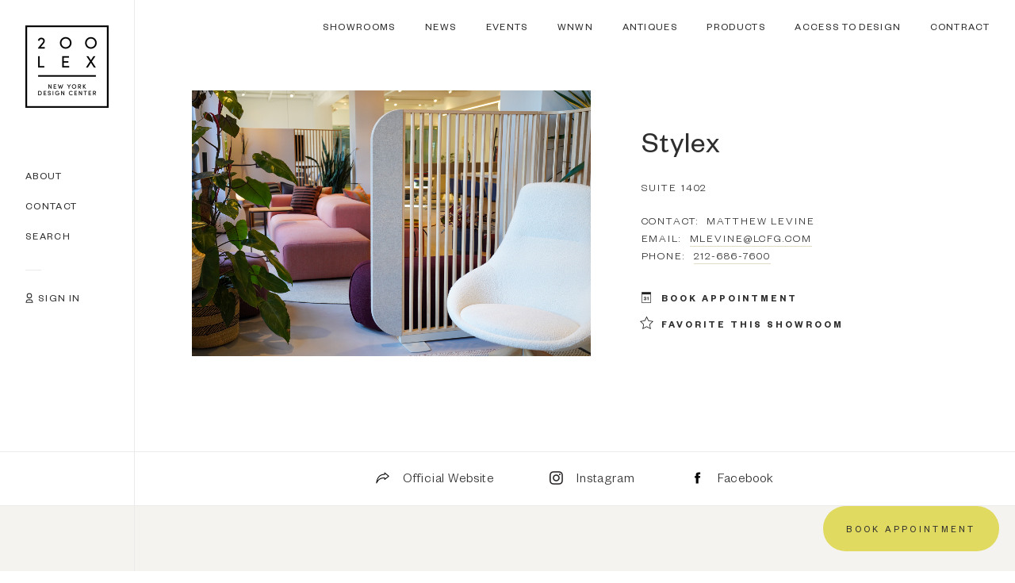

--- FILE ---
content_type: text/html; charset=UTF-8
request_url: https://nydc.com/showroom/stylex/
body_size: 64757
content:

<!doctype html>
<html lang="en-US">
<head>
		<title>Stylex - NYDC</title>
	<!-- meta name="author" content="Creativewiz, info@creativewiz.net" /-->
	<meta charset="UTF-8" />
	<meta http-equiv="X-UA-Compatible" content="IE=Edge" />
	<meta name="HandheldFriendly" content="True" />
<meta name="MobileOptimized" content="320" />
<meta name="mobile-web-app-capable" content="yes" />
<meta name="viewport" content="width=device-width, initial-scale=1.0, maximum-scale=5.0"/>
<meta name="apple-mobile-web-app-capable" content="yes" />
<meta name="apple-mobile-web-app-title" content="NYDC" />
<meta name="apple-mobile-web-app-status-bar-style" content="black" />
<link rel="apple-touch-icon" href="https://nydc.com/wp-content/themes/nydc-14-08-25/assets/img/mobile/apple-touch-icon-60x60.png" />
<link rel="apple-touch-icon" sizes="76x76" href="https://nydc.com/wp-content/themes/nydc-14-08-25/assets/img/mobile/apple-touch-icon-76x76.png" />
<link rel="apple-touch-icon" sizes="120x120" href="https://nydc.com/wp-content/themes/nydc-14-08-25/assets/img/mobile/apple-touch-icon-120x120.png" />
<link rel="apple-touch-icon" sizes="152x152" href="https://nydc.com/wp-content/themes/nydc-14-08-25/assets/img/mobile/apple-touch-icon-152x152.png" />
<link rel="apple-touch-icon" sizes="167x167" href="https://nydc.com/wp-content/themes/nydc-14-08-25/assets/img/mobile/apple-touch-icon-167x167.png" />
<link rel="apple-touch-icon" sizes="180x180" href="https://nydc.com/wp-content/themes/nydc-14-08-25/assets/img/mobile/apple-touch-icon-180x180.png" />	<link rel="icon" type="image/png" href="https://nydc.com/wp-content/themes/nydc-14-08-25/assets/img/favicon1.png" sizes="32x32" />
		<!-- HTML5 shim and Respond.js for IE8 support of HTML5 elements and media queries -->
	<!--[if lt IE 9]>
		<script src="https://cdnjs.cloudflare.com/ajax/libs/html5shiv/3.7.2/html5shiv.min.js"></script>
		<script src="https://cdnjs.cloudflare.com/ajax/libs/respond.js/1.4.2/respond.js"></script>
	<![endif]-->
	<!-- GOOGLE ANALYTIC CODE -->
	<!-- Global site tag (gtag.js) - Google Analytics -->
	<script async src="https://www.googletagmanager.com/gtag/js?id=UA-13157489-1"></script>
	<script>
		window.dataLayer = window.dataLayer || [];
		function gtag(){dataLayer.push(arguments);}
		gtag('js', new Date());

		gtag('config', 'UA-13157489-1');
	</script>
	<!-- GOOGLE ANALYTIC END -->

	<!-- Facebook Pixel Code -->
<script>
!function(f,b,e,v,n,t,s)
{if(f.fbq)return;n=f.fbq=function(){n.callMethod?
n.callMethod.apply(n,arguments):n.queue.push(arguments)};
if(!f._fbq)f._fbq=n;n.push=n;n.loaded=!0;n.version='2.0';
n.queue=[];t=b.createElement(e);t.async=!0;
t.src=v;s=b.getElementsByTagName(e)[0];
s.parentNode.insertBefore(t,s)}(window,document,'script',
'https://connect.facebook.net/en_US/fbevents.js');
 fbq('init', '2596500613996305'); 
fbq('track', 'PageView');
</script>
<noscript>
 <img height="1" width="1" 
src="https://www.facebook.com/tr?id=2596500613996305&ev=PageView
&noscript=1"/>
</noscript>
<!-- End Facebook Pixel Code -->

<script>
  (function(w, d, t, h, s, n) {
    w.FlodeskObject = n;
    var fn = function() {
      (w[n].q = w[n].q || []).push(arguments);
    };
    w[n] = w[n] || fn;
    var f = d.getElementsByTagName(t)[0];
    var v = '?v=' + Math.floor(new Date().getTime() / (120 * 1000)) * 60;
    var sm = d.createElement(t);
    sm.async = true;
    sm.type = 'module';
    sm.src = h + s + '.mjs' + v;
    f.parentNode.insertBefore(sm, f);
    var sn = d.createElement(t);
    sn.async = true;
    sn.noModule = true;
    sn.src = h + s + '.js' + v;
    f.parentNode.insertBefore(sn, f);
  })(window, document, 'script', 'https://assets.flodesk.com', '/universal', 'fd');
</script>

<style>
#fd-form-66d0d8c34cd4004dae002c96 [data-ff-el="root"].ff-66d0d8c34cd4004dae002c96 .ff-66d0d8c34cd4004dae002c96__subtitle { display: none; }
#fd-form-66d0d8c34cd4004dae002c96 [data-ff-el="root"].ff-66d0d8c34cd4004dae002c96 .ff-66d0d8c34cd4004dae002c96__form { padding: 0; }
#fd-form-66d0d8c34cd4004dae002c96 [data-ff-el="root"].ff-66d0d8c34cd4004dae002c96 .ff-66d0d8c34cd4004dae002c96__content { margin: 0; }
#fd-form-66d0d8c34cd4004dae002c96 [data-ff-el="root"].ff-66d0d8c34cd4004dae002c96 .ff-66d0d8c34cd4004dae002c96__fields { flex: 1; }
#fd-form-66d0d8c34cd4004dae002c96 [data-ff-el="root"].ff-66d0d8c34cd4004dae002c96 .ff-66d0d8c34cd4004dae002c96__field { max-width: none; width: 100%; margin: 0; }
#fd-form-66d0d8c34cd4004dae002c96 [data-ff-el="root"].ff-66d0d8c34cd4004dae002c96 .ff-66d0d8c34cd4004dae002c96__footer { margin: 0; }
#fd-form-66d0d8c34cd4004dae002c96 [data-ff-el="root"].ff-66d0d8c34cd4004dae002c96 .ff-66d0d8c34cd4004dae002c96__success-message { text-align: left; }

#fd-form-66d0d8c34cd4004dae002c96b [data-ff-el="root"].ff-66d0d8c34cd4004dae002c96 .ff-66d0d8c34cd4004dae002c96__title { display: none; }
#fd-form-66d0d8c34cd4004dae002c96b [data-ff-el="root"].ff-66d0d8c34cd4004dae002c96 .ff-66d0d8c34cd4004dae002c96__subtitle { display: none; }
#fd-form-66d0d8c34cd4004dae002c96b [data-ff-el="root"].ff-66d0d8c34cd4004dae002c96 .ff-66d0d8c34cd4004dae002c96__form { padding: 0; }
#fd-form-66d0d8c34cd4004dae002c96b [data-ff-el="root"].ff-66d0d8c34cd4004dae002c96 .ff-66d0d8c34cd4004dae002c96__content { margin: 0; }
#fd-form-66d0d8c34cd4004dae002c96b [data-ff-el="root"].ff-66d0d8c34cd4004dae002c96 .ff-66d0d8c34cd4004dae002c96__fields { flex: 1; }
#fd-form-66d0d8c34cd4004dae002c96b [data-ff-el="root"].ff-66d0d8c34cd4004dae002c96 .ff-66d0d8c34cd4004dae002c96__field { max-width: none; width: 100%; margin: 0; }
#fd-form-66d0d8c34cd4004dae002c96b [data-ff-el="root"].ff-66d0d8c34cd4004dae002c96 .ff-66d0d8c34cd4004dae002c96__footer { margin: 0; }
#fd-form-66d0d8c34cd4004dae002c96b [data-ff-el="root"].ff-66d0d8c34cd4004dae002c96 .ff-66d0d8c34cd4004dae002c96__success-message { text-align: left; }

#fd-form-66d0d8c34cd4004dae002c96c [data-ff-el="root"].ff-66d0d8c34cd4004dae002c96 .ff-66d0d8c34cd4004dae002c96__title { display: none; }
#fd-form-66d0d8c34cd4004dae002c96c [data-ff-el="root"].ff-66d0d8c34cd4004dae002c96 .ff-66d0d8c34cd4004dae002c96__subtitle { display: none; }
#fd-form-66d0d8c34cd4004dae002c96c [data-ff-el="root"].ff-66d0d8c34cd4004dae002c96 .ff-66d0d8c34cd4004dae002c96__form { padding: 0; }
#fd-form-66d0d8c34cd4004dae002c96c [data-ff-el="root"].ff-66d0d8c34cd4004dae002c96 .ff-66d0d8c34cd4004dae002c96__content { margin: 0; }
#fd-form-66d0d8c34cd4004dae002c96c [data-ff-el="root"].ff-66d0d8c34cd4004dae002c96 .ff-66d0d8c34cd4004dae002c96__fields { flex: 1; }
#fd-form-66d0d8c34cd4004dae002c96c [data-ff-el="root"].ff-66d0d8c34cd4004dae002c96 .ff-66d0d8c34cd4004dae002c96__field { max-width: none; width: 100%; margin: 0; }
#fd-form-66d0d8c34cd4004dae002c96c [data-ff-el="root"].ff-66d0d8c34cd4004dae002c96 .ff-66d0d8c34cd4004dae002c96__footer { margin: 0; }
/* #fd-form-66d0d8c34cd4004dae002c96c [data-ff-el="root"].ff-66d0d8c34cd4004dae002c96 .ff-66d0d8c34cd4004dae002c96__success-message { text-align: left; } */

@media (max-width: 767px) {
	#fd-form-66d0d8c34cd4004dae002c96 [data-ff-el="root"].ff-66d0d8c34cd4004dae002c96 .ff-66d0d8c34cd4004dae002c96__control { border-bottom: 0; }
	#fd-form-66d0d8c34cd4004dae002c96b [data-ff-el="root"].ff-66d0d8c34cd4004dae002c96 .ff-66d0d8c34cd4004dae002c96__control { border-bottom: 0; }
	#fd-form-66d0d8c34cd4004dae002c96c [data-ff-el="root"].ff-66d0d8c34cd4004dae002c96 .ff-66d0d8c34cd4004dae002c96__control { border-bottom: 0; }
}
@media (min-width: 768px) {
	#fd-form-66d0d8c34cd4004dae002c96 [data-ff-el="root"].ff-66d0d8c34cd4004dae002c96 .ff-66d0d8c34cd4004dae002c96__control { border-right: 0; }
	#fd-form-66d0d8c34cd4004dae002c96b [data-ff-el="root"].ff-66d0d8c34cd4004dae002c96 .ff-66d0d8c34cd4004dae002c96__control { border-right: 0; }
	#fd-form-66d0d8c34cd4004dae002c96c [data-ff-el="root"].ff-66d0d8c34cd4004dae002c96 .ff-66d0d8c34cd4004dae002c96__control { border-right: 0; }

	.cw-form.cw-form--FormSignup #mc-SIGNUP { display: flex !important; justify-content: center; }
	#fd-form-66d0d8c34cd4004dae002c96b [data-ff-el="root"].ff-66d0d8c34cd4004dae002c96 .ff-66d0d8c34cd4004dae002c96__control { height: 58px; }
	#fd-form-66d0d8c34cd4004dae002c96b [data-ff-el="root"].ff-66d0d8c34cd4004dae002c96 .ff-66d0d8c34cd4004dae002c96__label { padding: 19px 24px 15px; }
	#fd-form-66d0d8c34cd4004dae002c96b [data-ff-el="root"].ff-66d0d8c34cd4004dae002c96 .ff-66d0d8c34cd4004dae002c96__button { height: 58px; }
	#fd-form-66d0d8c34cd4004dae002c96b [data-ff-el="root"].ff-66d0d8c34cd4004dae002c96 .ff-66d0d8c34cd4004dae002c96__success { height: 58px; align-items: center; border: 2px solid #000; padding: 2px 40px 0; }
	#fd-form-66d0d8c34cd4004dae002c96b [data-ff-el="root"].ff-66d0d8c34cd4004dae002c96[data-ff-stage="success"] .ff-66d0d8c34cd4004dae002c96__success { display: flex; }
}
</style>

	<meta name='robots' content='index, follow, max-image-preview:large, max-snippet:-1, max-video-preview:-1' />

	<!-- This site is optimized with the Yoast SEO plugin v22.9 - https://yoast.com/wordpress/plugins/seo/ -->
	<link rel="canonical" href="https://nydc.com/showroom/stylex/" />
	<meta property="og:locale" content="en_US" />
	<meta property="og:type" content="article" />
	<meta property="og:title" content="Stylex - NYDC" />
	<meta property="og:url" content="https://nydc.com/showroom/stylex/" />
	<meta property="og:site_name" content="NYDC" />
	<meta name="twitter:card" content="summary_large_image" />
	<script type="application/ld+json" class="yoast-schema-graph">{"@context":"https://schema.org","@graph":[{"@type":"WebPage","@id":"https://nydc.com/showroom/stylex/","url":"https://nydc.com/showroom/stylex/","name":"Stylex - NYDC","isPartOf":{"@id":"https://nydc.com/#website"},"datePublished":"2023-07-21T19:06:00+00:00","dateModified":"2023-07-21T19:06:00+00:00","inLanguage":"en-US","potentialAction":[{"@type":"ReadAction","target":["https://nydc.com/showroom/stylex/"]}]},{"@type":"WebSite","@id":"https://nydc.com/#website","url":"https://nydc.com/","name":"NYDC","description":"","potentialAction":[{"@type":"SearchAction","target":{"@type":"EntryPoint","urlTemplate":"https://nydc.com/?s={search_term_string}"},"query-input":"required name=search_term_string"}],"inLanguage":"en-US"}]}</script>
	<!-- / Yoast SEO plugin. -->


<link rel='dns-prefetch' href='//kit.fontawesome.com' />
<script type="text/javascript">
/* <![CDATA[ */
window._wpemojiSettings = {"baseUrl":"https:\/\/s.w.org\/images\/core\/emoji\/15.0.3\/72x72\/","ext":".png","svgUrl":"https:\/\/s.w.org\/images\/core\/emoji\/15.0.3\/svg\/","svgExt":".svg","source":{"concatemoji":"https:\/\/nydc.com\/wp-includes\/js\/wp-emoji-release.min.js?ver=6.5.7"}};
/*! This file is auto-generated */
!function(i,n){var o,s,e;function c(e){try{var t={supportTests:e,timestamp:(new Date).valueOf()};sessionStorage.setItem(o,JSON.stringify(t))}catch(e){}}function p(e,t,n){e.clearRect(0,0,e.canvas.width,e.canvas.height),e.fillText(t,0,0);var t=new Uint32Array(e.getImageData(0,0,e.canvas.width,e.canvas.height).data),r=(e.clearRect(0,0,e.canvas.width,e.canvas.height),e.fillText(n,0,0),new Uint32Array(e.getImageData(0,0,e.canvas.width,e.canvas.height).data));return t.every(function(e,t){return e===r[t]})}function u(e,t,n){switch(t){case"flag":return n(e,"\ud83c\udff3\ufe0f\u200d\u26a7\ufe0f","\ud83c\udff3\ufe0f\u200b\u26a7\ufe0f")?!1:!n(e,"\ud83c\uddfa\ud83c\uddf3","\ud83c\uddfa\u200b\ud83c\uddf3")&&!n(e,"\ud83c\udff4\udb40\udc67\udb40\udc62\udb40\udc65\udb40\udc6e\udb40\udc67\udb40\udc7f","\ud83c\udff4\u200b\udb40\udc67\u200b\udb40\udc62\u200b\udb40\udc65\u200b\udb40\udc6e\u200b\udb40\udc67\u200b\udb40\udc7f");case"emoji":return!n(e,"\ud83d\udc26\u200d\u2b1b","\ud83d\udc26\u200b\u2b1b")}return!1}function f(e,t,n){var r="undefined"!=typeof WorkerGlobalScope&&self instanceof WorkerGlobalScope?new OffscreenCanvas(300,150):i.createElement("canvas"),a=r.getContext("2d",{willReadFrequently:!0}),o=(a.textBaseline="top",a.font="600 32px Arial",{});return e.forEach(function(e){o[e]=t(a,e,n)}),o}function t(e){var t=i.createElement("script");t.src=e,t.defer=!0,i.head.appendChild(t)}"undefined"!=typeof Promise&&(o="wpEmojiSettingsSupports",s=["flag","emoji"],n.supports={everything:!0,everythingExceptFlag:!0},e=new Promise(function(e){i.addEventListener("DOMContentLoaded",e,{once:!0})}),new Promise(function(t){var n=function(){try{var e=JSON.parse(sessionStorage.getItem(o));if("object"==typeof e&&"number"==typeof e.timestamp&&(new Date).valueOf()<e.timestamp+604800&&"object"==typeof e.supportTests)return e.supportTests}catch(e){}return null}();if(!n){if("undefined"!=typeof Worker&&"undefined"!=typeof OffscreenCanvas&&"undefined"!=typeof URL&&URL.createObjectURL&&"undefined"!=typeof Blob)try{var e="postMessage("+f.toString()+"("+[JSON.stringify(s),u.toString(),p.toString()].join(",")+"));",r=new Blob([e],{type:"text/javascript"}),a=new Worker(URL.createObjectURL(r),{name:"wpTestEmojiSupports"});return void(a.onmessage=function(e){c(n=e.data),a.terminate(),t(n)})}catch(e){}c(n=f(s,u,p))}t(n)}).then(function(e){for(var t in e)n.supports[t]=e[t],n.supports.everything=n.supports.everything&&n.supports[t],"flag"!==t&&(n.supports.everythingExceptFlag=n.supports.everythingExceptFlag&&n.supports[t]);n.supports.everythingExceptFlag=n.supports.everythingExceptFlag&&!n.supports.flag,n.DOMReady=!1,n.readyCallback=function(){n.DOMReady=!0}}).then(function(){return e}).then(function(){var e;n.supports.everything||(n.readyCallback(),(e=n.source||{}).concatemoji?t(e.concatemoji):e.wpemoji&&e.twemoji&&(t(e.twemoji),t(e.wpemoji)))}))}((window,document),window._wpemojiSettings);
/* ]]> */
</script>
<link rel='stylesheet' id='new-css-css' href='https://nydc.com/wp-content/themes/nydc-14-08-25/assets/css/bld/styles.css?ver=6.5.7' type='text/css' media='all' />
<link rel='stylesheet' id='new-new-css-css' href='https://nydc.com/wp-content/themes/nydc-14-08-25/assets/css/bld/styles2024.css?ver=6.5.7' type='text/css' media='all' />
<style id='wp-emoji-styles-inline-css' type='text/css'>

	img.wp-smiley, img.emoji {
		display: inline !important;
		border: none !important;
		box-shadow: none !important;
		height: 1em !important;
		width: 1em !important;
		margin: 0 0.07em !important;
		vertical-align: -0.1em !important;
		background: none !important;
		padding: 0 !important;
	}
</style>
<link rel='stylesheet' id='wp-block-library-css' href='https://nydc.com/wp-includes/css/dist/block-library/style.min.css?ver=6.5.7' type='text/css' media='all' />
<style id='classic-theme-styles-inline-css' type='text/css'>
/*! This file is auto-generated */
.wp-block-button__link{color:#fff;background-color:#32373c;border-radius:9999px;box-shadow:none;text-decoration:none;padding:calc(.667em + 2px) calc(1.333em + 2px);font-size:1.125em}.wp-block-file__button{background:#32373c;color:#fff;text-decoration:none}
</style>
<style id='global-styles-inline-css' type='text/css'>
body{--wp--preset--color--black: #000000;--wp--preset--color--cyan-bluish-gray: #abb8c3;--wp--preset--color--white: #ffffff;--wp--preset--color--pale-pink: #f78da7;--wp--preset--color--vivid-red: #cf2e2e;--wp--preset--color--luminous-vivid-orange: #ff6900;--wp--preset--color--luminous-vivid-amber: #fcb900;--wp--preset--color--light-green-cyan: #7bdcb5;--wp--preset--color--vivid-green-cyan: #00d084;--wp--preset--color--pale-cyan-blue: #8ed1fc;--wp--preset--color--vivid-cyan-blue: #0693e3;--wp--preset--color--vivid-purple: #9b51e0;--wp--preset--gradient--vivid-cyan-blue-to-vivid-purple: linear-gradient(135deg,rgba(6,147,227,1) 0%,rgb(155,81,224) 100%);--wp--preset--gradient--light-green-cyan-to-vivid-green-cyan: linear-gradient(135deg,rgb(122,220,180) 0%,rgb(0,208,130) 100%);--wp--preset--gradient--luminous-vivid-amber-to-luminous-vivid-orange: linear-gradient(135deg,rgba(252,185,0,1) 0%,rgba(255,105,0,1) 100%);--wp--preset--gradient--luminous-vivid-orange-to-vivid-red: linear-gradient(135deg,rgba(255,105,0,1) 0%,rgb(207,46,46) 100%);--wp--preset--gradient--very-light-gray-to-cyan-bluish-gray: linear-gradient(135deg,rgb(238,238,238) 0%,rgb(169,184,195) 100%);--wp--preset--gradient--cool-to-warm-spectrum: linear-gradient(135deg,rgb(74,234,220) 0%,rgb(151,120,209) 20%,rgb(207,42,186) 40%,rgb(238,44,130) 60%,rgb(251,105,98) 80%,rgb(254,248,76) 100%);--wp--preset--gradient--blush-light-purple: linear-gradient(135deg,rgb(255,206,236) 0%,rgb(152,150,240) 100%);--wp--preset--gradient--blush-bordeaux: linear-gradient(135deg,rgb(254,205,165) 0%,rgb(254,45,45) 50%,rgb(107,0,62) 100%);--wp--preset--gradient--luminous-dusk: linear-gradient(135deg,rgb(255,203,112) 0%,rgb(199,81,192) 50%,rgb(65,88,208) 100%);--wp--preset--gradient--pale-ocean: linear-gradient(135deg,rgb(255,245,203) 0%,rgb(182,227,212) 50%,rgb(51,167,181) 100%);--wp--preset--gradient--electric-grass: linear-gradient(135deg,rgb(202,248,128) 0%,rgb(113,206,126) 100%);--wp--preset--gradient--midnight: linear-gradient(135deg,rgb(2,3,129) 0%,rgb(40,116,252) 100%);--wp--preset--font-size--small: 13px;--wp--preset--font-size--medium: 20px;--wp--preset--font-size--large: 36px;--wp--preset--font-size--x-large: 42px;--wp--preset--spacing--20: 0.44rem;--wp--preset--spacing--30: 0.67rem;--wp--preset--spacing--40: 1rem;--wp--preset--spacing--50: 1.5rem;--wp--preset--spacing--60: 2.25rem;--wp--preset--spacing--70: 3.38rem;--wp--preset--spacing--80: 5.06rem;--wp--preset--shadow--natural: 6px 6px 9px rgba(0, 0, 0, 0.2);--wp--preset--shadow--deep: 12px 12px 50px rgba(0, 0, 0, 0.4);--wp--preset--shadow--sharp: 6px 6px 0px rgba(0, 0, 0, 0.2);--wp--preset--shadow--outlined: 6px 6px 0px -3px rgba(255, 255, 255, 1), 6px 6px rgba(0, 0, 0, 1);--wp--preset--shadow--crisp: 6px 6px 0px rgba(0, 0, 0, 1);}:where(.is-layout-flex){gap: 0.5em;}:where(.is-layout-grid){gap: 0.5em;}body .is-layout-flex{display: flex;}body .is-layout-flex{flex-wrap: wrap;align-items: center;}body .is-layout-flex > *{margin: 0;}body .is-layout-grid{display: grid;}body .is-layout-grid > *{margin: 0;}:where(.wp-block-columns.is-layout-flex){gap: 2em;}:where(.wp-block-columns.is-layout-grid){gap: 2em;}:where(.wp-block-post-template.is-layout-flex){gap: 1.25em;}:where(.wp-block-post-template.is-layout-grid){gap: 1.25em;}.has-black-color{color: var(--wp--preset--color--black) !important;}.has-cyan-bluish-gray-color{color: var(--wp--preset--color--cyan-bluish-gray) !important;}.has-white-color{color: var(--wp--preset--color--white) !important;}.has-pale-pink-color{color: var(--wp--preset--color--pale-pink) !important;}.has-vivid-red-color{color: var(--wp--preset--color--vivid-red) !important;}.has-luminous-vivid-orange-color{color: var(--wp--preset--color--luminous-vivid-orange) !important;}.has-luminous-vivid-amber-color{color: var(--wp--preset--color--luminous-vivid-amber) !important;}.has-light-green-cyan-color{color: var(--wp--preset--color--light-green-cyan) !important;}.has-vivid-green-cyan-color{color: var(--wp--preset--color--vivid-green-cyan) !important;}.has-pale-cyan-blue-color{color: var(--wp--preset--color--pale-cyan-blue) !important;}.has-vivid-cyan-blue-color{color: var(--wp--preset--color--vivid-cyan-blue) !important;}.has-vivid-purple-color{color: var(--wp--preset--color--vivid-purple) !important;}.has-black-background-color{background-color: var(--wp--preset--color--black) !important;}.has-cyan-bluish-gray-background-color{background-color: var(--wp--preset--color--cyan-bluish-gray) !important;}.has-white-background-color{background-color: var(--wp--preset--color--white) !important;}.has-pale-pink-background-color{background-color: var(--wp--preset--color--pale-pink) !important;}.has-vivid-red-background-color{background-color: var(--wp--preset--color--vivid-red) !important;}.has-luminous-vivid-orange-background-color{background-color: var(--wp--preset--color--luminous-vivid-orange) !important;}.has-luminous-vivid-amber-background-color{background-color: var(--wp--preset--color--luminous-vivid-amber) !important;}.has-light-green-cyan-background-color{background-color: var(--wp--preset--color--light-green-cyan) !important;}.has-vivid-green-cyan-background-color{background-color: var(--wp--preset--color--vivid-green-cyan) !important;}.has-pale-cyan-blue-background-color{background-color: var(--wp--preset--color--pale-cyan-blue) !important;}.has-vivid-cyan-blue-background-color{background-color: var(--wp--preset--color--vivid-cyan-blue) !important;}.has-vivid-purple-background-color{background-color: var(--wp--preset--color--vivid-purple) !important;}.has-black-border-color{border-color: var(--wp--preset--color--black) !important;}.has-cyan-bluish-gray-border-color{border-color: var(--wp--preset--color--cyan-bluish-gray) !important;}.has-white-border-color{border-color: var(--wp--preset--color--white) !important;}.has-pale-pink-border-color{border-color: var(--wp--preset--color--pale-pink) !important;}.has-vivid-red-border-color{border-color: var(--wp--preset--color--vivid-red) !important;}.has-luminous-vivid-orange-border-color{border-color: var(--wp--preset--color--luminous-vivid-orange) !important;}.has-luminous-vivid-amber-border-color{border-color: var(--wp--preset--color--luminous-vivid-amber) !important;}.has-light-green-cyan-border-color{border-color: var(--wp--preset--color--light-green-cyan) !important;}.has-vivid-green-cyan-border-color{border-color: var(--wp--preset--color--vivid-green-cyan) !important;}.has-pale-cyan-blue-border-color{border-color: var(--wp--preset--color--pale-cyan-blue) !important;}.has-vivid-cyan-blue-border-color{border-color: var(--wp--preset--color--vivid-cyan-blue) !important;}.has-vivid-purple-border-color{border-color: var(--wp--preset--color--vivid-purple) !important;}.has-vivid-cyan-blue-to-vivid-purple-gradient-background{background: var(--wp--preset--gradient--vivid-cyan-blue-to-vivid-purple) !important;}.has-light-green-cyan-to-vivid-green-cyan-gradient-background{background: var(--wp--preset--gradient--light-green-cyan-to-vivid-green-cyan) !important;}.has-luminous-vivid-amber-to-luminous-vivid-orange-gradient-background{background: var(--wp--preset--gradient--luminous-vivid-amber-to-luminous-vivid-orange) !important;}.has-luminous-vivid-orange-to-vivid-red-gradient-background{background: var(--wp--preset--gradient--luminous-vivid-orange-to-vivid-red) !important;}.has-very-light-gray-to-cyan-bluish-gray-gradient-background{background: var(--wp--preset--gradient--very-light-gray-to-cyan-bluish-gray) !important;}.has-cool-to-warm-spectrum-gradient-background{background: var(--wp--preset--gradient--cool-to-warm-spectrum) !important;}.has-blush-light-purple-gradient-background{background: var(--wp--preset--gradient--blush-light-purple) !important;}.has-blush-bordeaux-gradient-background{background: var(--wp--preset--gradient--blush-bordeaux) !important;}.has-luminous-dusk-gradient-background{background: var(--wp--preset--gradient--luminous-dusk) !important;}.has-pale-ocean-gradient-background{background: var(--wp--preset--gradient--pale-ocean) !important;}.has-electric-grass-gradient-background{background: var(--wp--preset--gradient--electric-grass) !important;}.has-midnight-gradient-background{background: var(--wp--preset--gradient--midnight) !important;}.has-small-font-size{font-size: var(--wp--preset--font-size--small) !important;}.has-medium-font-size{font-size: var(--wp--preset--font-size--medium) !important;}.has-large-font-size{font-size: var(--wp--preset--font-size--large) !important;}.has-x-large-font-size{font-size: var(--wp--preset--font-size--x-large) !important;}
.wp-block-navigation a:where(:not(.wp-element-button)){color: inherit;}
:where(.wp-block-post-template.is-layout-flex){gap: 1.25em;}:where(.wp-block-post-template.is-layout-grid){gap: 1.25em;}
:where(.wp-block-columns.is-layout-flex){gap: 2em;}:where(.wp-block-columns.is-layout-grid){gap: 2em;}
.wp-block-pullquote{font-size: 1.5em;line-height: 1.6;}
</style>
<link rel='stylesheet' id='dashicons-css' href='https://nydc.com/wp-includes/css/dashicons.min.css?ver=6.5.7' type='text/css' media='all' />
<link rel='stylesheet' id='afr-css-css' href='https://nydc.com/wp-content/plugins/autocomplete-for-relevanssi/afr.min.css?ver=6.5.7' type='text/css' media='all' />
<link rel='stylesheet' id='cwiz-app-style-css' href='https://nydc.com/wp-content/themes/nydc-14-08-25/assets/css/bld/app.css?ver=6.5.7' type='text/css' media='all' />
<script type="text/javascript" src="https://nydc.com/wp-includes/js/jquery/jquery.min.js?ver=3.7.1" id="jquery-core-js"></script>
<script type="text/javascript" src="https://nydc.com/wp-includes/js/jquery/jquery-migrate.min.js?ver=3.4.1" id="jquery-migrate-js"></script>
<script type="text/javascript" src="https://nydc.com/wp-content/plugins/autocomplete-for-relevanssi/awesomplete-gh-pages/awesomplete.js?ver=0.1" id="afr-js-js"></script>
<link rel="https://api.w.org/" href="https://nydc.com/wp-json/" /><link rel="EditURI" type="application/rsd+xml" title="RSD" href="https://nydc.com/xmlrpc.php?rsd" />
<meta name="generator" content="WordPress 6.5.7" />
<link rel='shortlink' href='https://nydc.com/?p=31472' />
<link rel="alternate" type="application/json+oembed" href="https://nydc.com/wp-json/oembed/1.0/embed?url=https%3A%2F%2Fnydc.com%2Fshowroom%2Fstylex%2F" />
<link rel="alternate" type="text/xml+oembed" href="https://nydc.com/wp-json/oembed/1.0/embed?url=https%3A%2F%2Fnydc.com%2Fshowroom%2Fstylex%2F&#038;format=xml" />
</head>
<body class="showroom-template-default single single-showroom postid-31472 stylex">
	<div class="boom"></div>
	<div id="cw-sitewrapper" role="presentation">
		
<header class="cw-header" role="banner">
	<div class="cw-contentwrapper" role="presentation">
		<div class="cw-elements-block" role="presentation">
			<div class="cw-header--logo" role="presentation" aria-label="200 LEX logo header">
				<a href="/" title="200 LEX" class="logo">
					<img src="https://nydc.com/wp-content/themes/nydc-14-08-25/assets/img/logo.png" alt="200 LEX New York Design Center" />					<div class="bubbles">
						<div class="bubble is-color-yellow"></div>
						<div class="bubble is-color-green"></div>
						<div class="bubble is-color-blue"></div>
						<div class="bubble is-color-red"></div>
						<div class="bubble is-color-yellow"></div>
						<div class="bubble is-color-green"></div>
						<div class="bubble is-color-blue"></div>
						<div class="bubble is-color-red"></div>
						<div class="bubble is-color-yellow"></div>
						<div class="bubble is-color-green"></div>
						<div class="bubble is-color-blue"></div>
						<div class="bubble is-color-red"></div>
					</div>
				</a>
				<ul role="presentation">
					<li class="cw-parent-li static" role="presentation"><a href="https://nydc.com/about/" class="hoverball" data-id="about"><span class="title">About</span><span class="ball"></span></a></li><li class="cw-parent-li static" role="presentation"><a href="https://nydc.com/contact/" class="hoverball" data-id="contact"><span class="title">Contact</span><span class="ball"></span></a></li>					<li class="cw-parent-li static li-search" role="presentation">
						<a href="#" class="js-search-desktop js-preventDefault hoverball"><span class="title">Search</span><span class="ball"></span></a>
						<div class="search-desktop-contents-container">
							<div class="search-desktop-contents maxwidth-sml maxwidth-center uniq-off-sides">
								<div class="search-desktop-field cw-form-field cw-input-floating-label">
									<form id="mc-SEARCHFORM-Desktop" action="#" method="get" enctype="multipart/form-data" novalidate="">
										<input class="input-field" type="search" name="search" placeholder="" value="" required="" aria-label="Search">
										<label class="input-field-placeholder">SEARCH</label>
									</form>
								</div>
							<div class="search-desktop-results"></div>
						</div>
					</li>
				</ul>
				<ul role="presentation">
											<li class="cw-parent-li static" role="presentation"><a href="/account/sign-in" class="hoverball" data-id="account"><span class="title">Sign In</span><span class="ball"></span></a></li>
									</ul>
			</div>
			<nav class="cw-header--navigation" role="navigation">
				<div class="cw-header--navigation-list uniq-off-sides" role="presentation">
					<ul role="presentation">
					<li class="cw-parent-li" role="presentation"><a href="https://nydc.com/showrooms/" class="hoverball" data-id="showrooms"><span class="title">Showrooms</span><span class="ball"></span></a></li><li class="cw-parent-li" role="presentation"><a href="https://nydc.com/news/" class="hoverball" data-id="news"><span class="title">News</span><span class="ball"></span></a></li><li class="cw-parent-li" role="presentation"><a href="https://nydc.com/events/" class="hoverball" data-id="events"><span class="title">Events</span><span class="ball"></span></a></li><li class="cw-parent-li" role="presentation"><a href="https://wnwn.nydc.com/" class="hoverball" data-id="wnwn"><span class="title">WNWN</span><span class="ball"></span></a></li><li class="cw-parent-li" role="presentation"><a href="https://nydc.com/antiques/" class="hoverball" data-id="antiques"><span class="title">Antiques</span><span class="ball"></span></a></li><li class="cw-parent-li" role="presentation"><a href="https://nydc.com/products/" class="hoverball" data-id="products"><span class="title">Products</span><span class="ball"></span></a></li><li class="cw-parent-li" role="presentation"><a href="https://nydc.com/access-to-design/" class="hoverball" data-id="access-to-design"><span class="title">Access to Design</span><span class="ball"></span></a></li><li class="cw-parent-li" role="presentation"><a href="https://nydc.com/contract/" class="hoverball" data-id="contract"><span class="title">Contract</span><span class="ball"></span></a></li>					<li class="cw-parent-li static" role="presentation"><a href="https://nydc.com/about/" class="hoverball" data-id="about"><span class="title">About</span><span class="ball"></span></a></li><li class="cw-parent-li static" role="presentation"><a href="https://nydc.com/contact/" class="hoverball" data-id="contact"><span class="title">Contact</span><span class="ball"></span></a></li>													<li class="cw-parent-li static" role="presentation"><a href="/account/sign-in" class="hoverball" data-id="account"><span class="title">Sign In</span><span class="ball"></span></a></li>
												<li class="cw-parent-li static" role="presentation">
							<form id="mc-SEARCHFORM-Mobile" action="/search-results" method="post" enctype="multipart/form-data" novalidate="">
								<input type="search" name="search" id="mc-SEARCH" value="" required="" aria-label="Search">
								<label class="input-field-placeholder">SEARCH</label>
								<input type="submit" name="submit" id="mc-SUBMIT" value="" class="cw-cursor" aria-label="Submit form">
							</form>
						</li>
					</ul>
				</div>
			</nav>
			<div id="cw-header--logo-text" role="presentation" aria-label="NEW YORK DESIGN CENTER logo header">
				<a href="/">NEW YORK DESIGN CENTER</a>
			</div>
			<div class="hamburger hamburger--spring">
				<div class="hamburger-box">
					<div class="hamburger-inner"></div>
				</div>
			</div>
		</div>
	</div>
</header>		<main class="cw-main" role="main"><div id="Showroom">

  <section class="section--Hero cw-components comp--Hero1-alt">
    <div class="cw-h1 h1-lrg cw-center cw-padding-b20 uniq-showhide-show" role="presentation">Stylex</div>
    <div class="uniq-row" role="presentation">
      <div class="uniq-col uniq-border-bottom col-width uniq-showhide-hide" role="presentation"></div>
      <div class="uniq-col uniq-border-bottom cw-padding-b80" role="presentation">
        <div class="hero-row maxwidth-xlrg maxwidth-center" role="presentation">
          <div class="hero-col" role="presentation">
            <div class="elements-block uniq-off-sides" role="presentation">
            <img src="https://nydc.com/wp-content/uploads/2023/07/200-Lex-Stylex-Showroom-NYDC.jpg" alt="200-Lex-Stylex-Showroom-NYDC" width="2000" height="1333" />            </div>
          </div>
          <div class="hero-col" role="presentation">
            <div class="elements-block uniq-off-sides" role="presentation">
              <h1>Stylex</h1>
                            <p class="suite label">Suite 1402</p>
                            <div class="contact">
                <p class="label">Contact: &nbsp;Matthew Levine</p><p class="label">Email: &nbsp;<a href="mailto:mlevine@lcfg.com" class="cw-underline">mlevine@lcfg.com</a></p><p class="label">Phone: &nbsp;<a href="tel:212-686-7600" class="cw-underline">212-686-7600</a></p>              </div>
                                          <a href="/appointment?sr=31472" class="cw-btn btn-calendar btn-border-short"><span>Book Appointment</span></a>
              <br />
              <a href="/account/sign-in?return=31472" class="cw-btn btn-favorite btn-border-short"><span>Favorite this showroom</span></a>            </div>
          </div>
        </div>
      </div>
    </div>
  </section>

  <section class="section--Links">
    <div class="uniq-row" role="presentation">
      <div class="uniq-col uniq-border-bottom col-width uniq-showhide-hide" role="presentation"></div>
      <div class="uniq-col uniq-border-bottom cw-padding-v20 cw-center" role="presentation">
        <ul class="links">
          <li><a href="https://www.stylexdesign.com/" target="_blank" class="hoverball"><i class="cw-icon social-website" rel="noopener"></i><span class="title">Official Website</span><span class="ball"></span></a></li>
          <li><a href="https://www.instagram.com/stylex_design" target="_blank" class="hoverball"><i class="cw-icon social-instagram" rel="noopener"></i><span class="title">Instagram</span><span class="ball"></span></a></li>          <li><a href="https://www.facebook.com/StylexSeating" target="_blank" class="hoverball"><i class="cw-icon social-facebook" rel="noopener"></i><span class="title">Facebook</span><span class="ball"></span></a></li>                            </ul>
      </div>
    </div>
  </section>

  
    <section class="section--About uniq-sect-color-bg cw-components comp--Columns cols-3x-to-2x">
    <div class="uniq-row" role="presentation">
      <div class="uniq-col uniq-border-bottom col-width uniq-showhide-hide cw-padding-t80" role="presentation">
        <div class="cw-h1 h1-lrg cw-relative" role="presentation">
          <div class="uniq-text-vertical" role="presentation"></div>
        </div>
      </div>
      <div class="uniq-col uniq-border-bottom cw-padding-t80 cw-padding-b80" role="presentation">
        <div class="sect-row maxwidth-lrg maxwidth-center uniq-off-sides-half" role="presentation">
                    <p data-pm-slice="1 1 []">At Stylex, we are committed to making things better by making better things. We create enduring products that respond to the ways we live and work, design solutions for intentional and joyful living, and support dynamic and social environments that will not only make our customers’ lives better, but the world a better place.</p>
        </div>
      </div>
    </div>
  </section>
  
  
  
  
    <section id="BookAppointment" class="section--Appointment cw-components">
    <div class="cw-components comp--bookAppointment">
      <a href="/appointment?sr=31472"><span>Book Appointment</span></a>
    </div>
  </section>
    
</div>

<script type="text/javascript" src="https://assets.calendly.com/assets/external/widget.js"></script>
		</main>
		
<footer class="cw-footer" role="contentinfo">
	
	
	<div class="cw-contentwrapper uniq-off-sides" role="presentation">
		<section class="cw-form cw-form--FormSignup" arial-label="Newsletter form">
	<div id="mc-SIGNUP">
		<div class="form-text" role="presentation">Sign up for our newsletter</div>
		<div id="fd-form-66d0d8c34cd4004dae002c96b"></div>
		<script>
			window.fd('form', {
				formId: '66d0d8c34cd4004dae002c96',
				containerEl: '#fd-form-66d0d8c34cd4004dae002c96b'
			});
		</script>
	</div>
</section>		<div class="cw-footer--address-socials" role="presentation">
			<div class="cw-row" role="presentation">
				<div class="cw-col socials" arial-label="Social links">
					<a href="https://www.facebook.com/NewYorkDesignCenter" target="_blank" class="cw-icon social-facebook" rel="noopener"><span class="cw-hidden-label" role="presentation">Facebook</span></a>
					<a href="https://twitter.com/NYDC" target="_blank" class="cw-icon social-twitter" rel="noopener"><span class="cw-hidden-label" role="presentation">Twitter</span></a>
					<a href="https://www.pinterest.com/nydc/" target="_blank" class="cw-icon social-pinterest" rel="noopener"><span class="cw-hidden-label" role="presentation">Pinterest</span></a>
					<a href="https://www.instagram.com/nydc/" target="_blank" class="cw-icon social-instagram" rel="noopener"><span class="cw-hidden-label" role="presentation">Instagram</span></a>
				</div>
				<div class="cw-col address" arial-label="Address">
					<div class="cw-inline" role="presentation">200 Lexington Ave. New York, NY 10016</div>
					<div class="cw-inline spacer" aria-hidden="true">|</div>
					<div class="cw-inline" role="presentation">Phone: (212) 679-9500</div>
				</div>
			</div>
		</div>
		<div class="cw-footer--links-copyright" role="presentation">
			<div class="cw-row" role="presentation">
				<div class="cw-col links" role="presentation">
				<div class="cw-inline" role="presentation"><a href="https://nydc.com/privacy-policy/" class="hoverball"><span class="title">Privacy Policy</span><span class="ball"></span></a></div><div class="cw-inline" role="presentation"><a href="https://nydc.com/terms-of-services/" class="hoverball"><span class="title">Terms of Services</span><span class="ball"></span></a></div><div class="cw-inline" role="presentation"><a href="https://nydc.com/accessibility/" class="hoverball"><span class="title">Accessibility</span><span class="ball"></span></a></div><div class="cw-inline" role="presentation"><a href="https://nydc.com/contact/" class="hoverball"><span class="title">Contact Us</span><span class="ball"></span></a></div><div class="cw-inline" role="presentation"><a href="https://nydc.com/wp-content/uploads/2022/05/NYDC-2022-Digital-Marketing-Kit-4.pdf" class="hoverball" target="_blank"><span class="title">Marketing Kit</span><span class="ball"></span></a></div>				</div>
				<div class="cw-col copyright" role="presentation">
					<div class="cw-inline" role="presentation">Copyright &copy; 2026 New York Design Center</div>
					<div class="cw-inline" role="presentation"><a href="https://thebeauxartsdigital.com/" target="_blank" class="hoverball" rel="noopener"><span class="title">Site Credit</span><span class="ball"></span></a></div>
				</div>
			</div>
		</div>
	</div>
</footer>

<div class="newsletter-popup is-hidden">
	<div class="screen"></div>
	<div class="container">
		<div class="image">
			<picture class=""><source type="image/jpg" srcset="https://nydc.com/wp-content/uploads/2024/09/200Lex-2023-Illustration-Hero-Desktop.jpg 2000w" sizes="(max-width: 767px) 2000px"><img src="https://nydc.com/wp-content/uploads/2024/09/200Lex-2023-Illustration-Hero-Desktop.jpg" alt="200Lex-2023-Illustration-Hero-Desktop" /></picture>		</div>
		<div class="text">
			<button type="button" class="close"></button>
			<h2 class="h2">Sign up for our newsletter</h2>
			<div id="fd-form-66d0d8c34cd4004dae002c96c"></div>
			<script>
				window.fd('form', {
					formId: '66d0d8c34cd4004dae002c96',
					containerEl: '#fd-form-66d0d8c34cd4004dae002c96c'
				});
			</script>
		</div>
	</div>
</div>

<div class="particles"></div>	</div>

	<div class="tooltips">
		<div class="cw-tooltip cw-tooltip--window"><i class="fas fa-external-link-alt"></i><span>Opens a new window</span></div>
		<div class="cw-tooltip cw-tooltip--email"><i class="fas fa-envelope-open-text"></i><span>Opens email client</span></div>
	</div>
	
	<script type="text/javascript" id="new-js-js-extra">
/* <![CDATA[ */
var NYDC2 = {"ajaxurl":"https:\/\/nydc.com\/wp-admin\/admin-ajax.php","themedir":"https:\/\/nydc.com\/wp-content\/themes\/starkers-master","security":"a6c0a5d489"};
/* ]]> */
</script>
<script type="text/javascript" src="https://nydc.com/wp-content/themes/nydc-14-08-25/assets/js/bld/app.bundle.js?ver=6.5.7" id="new-js-js"></script>
<script type="text/javascript" src="https://nydc.com/wp-content/themes/nydc-14-08-25/assets/js/bld/app2024.bundle.js?ver=6.5.7" id="new-new-js-js"></script>
<script type="text/javascript" src="https://nydc.com/wp-content/plugins/advanced-custom-fields-viewer/js/acfv-frontend.js?ver=6.5.7" id="acfv_frontend_js-js"></script>
<script type="text/javascript" src="https://nydc.com/wp-content/themes/nydc-14-08-25/assets/js/libs.bundle.js" id="cwiz-bundle-js-js"></script>
<script type="text/javascript" id="cwiz-app-js-js-extra">
/* <![CDATA[ */
var NYDC = {"ajaxurl":"https:\/\/nydc.com\/wp-admin\/admin-ajax.php","themedir":"https:\/\/nydc.com\/wp-content\/themes\/nydc-14-08-25","security":"a6c0a5d489"};
/* ]]> */
</script>
<script type="text/javascript" src="https://nydc.com/wp-content/themes/nydc-14-08-25/assets/js/bld/app.js" id="cwiz-app-js-js"></script>
<script type="text/javascript" src="https://kit.fontawesome.com/28a8957a47.js?ver=6.5.7" id="fontawesome-js"></script>
    <script>
    var searchInputs = document.getElementsByName("search");
    for(var i = 0; i < searchInputs.length; i++) {
        var awesomplete = new Awesomplete(searchInputs[i]);
        awesomplete.list = ["75°","000","1000","2000","4000","100","2100","ad100","200","300","400","500","9500","600","1600","2600","9600","700","9700","800","u800","900","2010","210","1210","310","410","3410","510","1510","610","1910","h10","x10","2020","120","220","420","93420","1920","130","230","430","1930","140","240","1740","1940","nycx40","w2050","150","2150","250","350","450","650","950","160","360","1560","1760","1860","1960","070","2170","2080","180","280","680","1680","1880","1980","2090","190","290","1990","2001","3001","101","1101","201","1201","301","1301","401","1501","601","1601","801","2011","1111","1211","411","511","611","711","811","911","2021","8202021","221","421","idsmay21","431","1931","1951","461","m61","1971","1881","1991","2002","75002","7002","202","1202","302","402","1402","1602","802","902","2012","212","la28312","412","1412","512","1512","612","x12","2022","132","s132","1942","052","1572","1972","182","192","cb2","co2","2003","103","1303","603","2013","2113","9213","1313","413","aw13","2023","423","1923","s23","ss23","6633","p33","2053","353","1953","1163","1563","1763","1963","1573","1973","1983","293","1993","2004","1304","2014","1114","2114","1314","414","514","714","814","x14","2024","colortrends2024","424","s24","w24","134","1234","1834","1934","1444","1944","1054","254","1954","2174","1674","1874","pol74","1484","1994","2005","105","1305","505","705","1905","2015","1315","415","515","1515","suite1515","615","1615","715","815","1915","2025","125","1125","425","625","825","135","435","145","2145","1945","brownjordan1945","655","855","565","1965","175","275","1875","1975","185","685","1985","195","1495","1895","1995","406","506","706","806","10016","2016","1116","2116","1316","1516","1616","716","816","916","2026","1926","2136","646","1066","966","1966","1976","1886","1896","1996","2007","1207","607","2017","9017","117","917","427","337","637","837","447","157","2067","467","1967","1877","2087","787","1887","1997","element7","2008","108","1208","408","508","1508","608","1608","808","2018","9018","118","418","1618","sept18","428","1928","048","w2048","1968","1978","1688","1988","1998","2009","1209","409","1409","509","1509","609","809","909","2019","419","aw19","429","139","w2049","1669","679","6679","1979","1889","099","1999","2999","saharaa","strataa","saba","nkba","samba","rumba","cordoba","barba","abaca","alpaca","rebecca","decca","mecca","tribeca","dodeca","luteca","thomfilica","botanica","monica","idarica","erica","america","mesoamerica","africa","jessica","artistica","bianca","blanca","casablanca","branca","inca","circa","mallorca","fresca","tosca","ada","prada","posada","rasheeda","frieda","tejeda","freda","ifda","aapida","merida","frida","florida","thanda","amanda","veranda","miranda","lucinda","linda","melinda","rhonda","floribunda","moda","soda","sda","duda","yasuda","dea","idea","andreea","hydrangea","likea","flea","mallea","mea","dunea","area","andrea","ostrea","sea","chelsea","windansea","tea","teatea","fovea","bfa","dfa","diffa","buffa","jofa","sofa","marfa","gaga","balenciaga","mega","vega","svagga","●svagga","olga","mazzenga","yoga","caralarga","verga","saladyga","zaha","bha","cha","matcha","kajiha","campanha","aloha","alpha","goorha","sasha","natasha","kesha","trisha","samantha","martha","ewha","kaia","alaia","bia","arabia","vibia","columbia","focaccia","miuccia","alecia","alicia","filicia","thomfilicia","providencia","valencia","garcia","arcadia","cascadia","nadia","radia","ovadia","media","airmedia","india","claudia","keia","nekeia","eneia","raffia","sofia","loggia","nostalgia","mangia","georgia","spinocchia","donghia","philadelphia","sophia","tropicalia","regalia","animalia","australia","natalia","italia","celia","delia","psychedelia","shelia","ceglia","mongolia","julia","mia","bohemia","botania","pennsylvania","virginia","irpinia","millennia","sonia","antonia","california","pia","sepia","doppia","aria","maria","calabria","criteria","wisteria","gloria","memoria","signoria","amatoria","victoria","storia","astoria","austria","asia","gosia","alysia","laetitia","mattia","scandinavia","olivia","zia","baja","aija","tanaka","niwaka","vodka","radhika","rhonnika","marika","erika","polka","minka","juliska","skanska","shuka","gala","ngala","wirkkala","oulala","sala","dla","michaela","adela","angela","margiela","daniela","jela","pamela","portela","manuela","sheila","tequila","alla","bella","isabella","marbella","daniella","ariella","gabriella","lamella","sunbrella","carasella","fenestella","donzella","mazzella","villa","jolla","gulla","paola","nicola","viola","nikola","sola","nuvola","carla","karla","perla","hula","formula","amarula","peninsula","tula","alabama","anagama","bahama","panama","drama","frama","diorama","asama","kitayama","momoyama","sikkema","cinema","musecinema","nakashima","naoshima","emma","stimma","oklahoma","ozioma","paloma","moma","sonoma","sarma","forma","ktisma","trauma","huma","luma","ana","cabana","gabbana","kebana","ikebana","ichibana","barbana","americana","dana","bandana","oceana","villafana","hana","diana","musediana","olana","banana","besana","susana","sultana","lantana","fontana","montana","botswana","dna","cartagena","athena","elena","helena","phenomena","pena","arena","dahna","bonacina","regina","china","catalina","angelina","carolina","azzolina","taormina","nina","karina","magrina","gaisina","cassina","tina","katina","patina","florentina","martina","christina","marquina","vina","alumna","anna","rihanna","khanna","joanna","vienna","glenna","donna","leona","carolynleona","fiona","verona","cutrona","altona","daytona","cuona","arizona","etna","fauna","duna","laguna","kuna","luna","noa","epa","rinpa","kappa","spa","barbara","dara","kara","bokara","clara","mara","mcnamara","tamara","nara","carrara","sara","samsara","tara","ostara","zebra","elbra","aleksandra","alessandra","alexandra","era","madera","caldera","hera","riviera","amera","camera","opera","cabrera","sera","formentera","butera","primavera","rivera","povera","allegra","nigra","brasileira","oliveira","amphora","plethora","liora","flora","aurora","zarra","altuzarra","sierra","terra","retorra","petra","ultra","mantra","tantra","captra","orchestra","extra","aura","laura","amura","okamura","arktura","mottura","casa","mesa","isa","lisa","elisa","risa","zaragosa","gloriosa","rosa","panthalassa","vanessa","contessa","elissa","melissa","alyssa","voutsa","usa","fermobusa","medusa","arcata","ogata","quagliata","strata","soprassata","beta","leta","meta","keita","anahita","ippolita","lupita","rita","margherita","lta","alta","delta","atlanta","penta","renta","bolota","marta","roberta","comporta","robertaebasta","vista","vousta","calacatta","latta","baratta","buatta","bruschetta","gentinetta","leonetta","fossetta","garzetta","buzzetta","brigitta","cotta","terracotta","lingua","joshua","aqua","lava","aviva","kva","padova","nova","ishikawa","nozawa","alexa","plexa","playa","maya","papaya","tawaraya","kalya","kenya","loya","countrya","surya","shibuya","divya","plaza","ibiza","eliza","riza","vicenza","credenza","kenza","lorenza","senza","oza","espinoza","feyza","pizza","stacklab","collab","slab","grab","zoyab","swabb","webb","deb","gottlieb","caleb","loeb","spiderweb","rib","jamb","lamb","tomb","bob","jacob","job","fermob","rob","laub","staub","hub","jakub","club","rub","sub","tub","isaac","tubac","zodiac","giac","lilac","itac","zac","abc","fbc","fdc","mdc","nydc","maubec","nmaahc","mosaic","comedic","icelandic","nordic","eic","pacific","specific","isspecific","prolific","terrific","magic","imagic","tragic","strategic","nostalgic","chic","graphic","typographic","photographic","amorphic","biomorphic","anthropomorphic","monolithic","gothic","mikic","public","republic","cyclic","biophilic","metallic","symbolic","hydraulic","acrylic","dynamic","ceramic","panoramic","academic","epidemic","pandemic","rhythmic","mimic","economic","atomic","volcanic","oceanic","organic","leskanic","hispanic","picnic","scenic","anthropogenic","hypoallergenic","dominic","iconic","electronic","sonic","tonic","epic","olympic","kaleidoscopic","topic","fabric","cedric","eric","frédéric","atmospheric","esoteric","doric","historic","electric","asymmetric","geometric","volumetric","centric","eccentric","concentric","basic","intrinsic","classic","music","dramatic","emblematic","cinematic","systematic","enigmatic","aromatic","achromatic","monochromatic","charismatic","prismatic","idiosyncratic","aquatic","eclectic","unapologetic","energetic","synergetic","synthetic","esthetic","aesthetic","athletic","magnetic","kinetic","poetic","gigantic","atlantic","romantic","authentic","symbiotic","hypnotic","exotic","optic","enthusiastic","plastic","fantastic","majestic","domestic","issynergistic","synergistic","minimalistic","naturalistic","holistic","stylistic","optimistic","anachronistic","characteristic","futuristic","retrofuturistic","artistic","howartistic","rustic","mystic","toxic","nontoxic","llc","precisioncnc","thinc","zinc","voc","dpc","arc","marc","src","duc","ducduc","saintluc","pvc","nyc","bad","cad","dad","alidad","dead","head","ahead","buckhead","spearhead","overhead","lead","mead","read","bread","thread","spread","workstead","felstead","instead","chad","myriad","balad","salad","clad","glad","mad","ahmad","nomad","boad","doad","road","broad","abroad","ipad","arad","brad","sad","asad","quad","dbd","kcd","add","ladd","redd","bandd","todd","rudd","bed","ribbed","slubbed","rubbed","described","undescribed","inscribed","embed","bombed","daybed","placed","interlaced","paced","embraced","graced","terraced","traced","iced","sliced","priced","practiced","noticed","enhanced","balanced","nuanced","advanced","experienced","commenced","influenced","announced","pronounced","pierced","reinforced","sourced","reminisced","produced","reproduced","introduced","reintroduced","spruced","headed","spearheaded","faded","shaded","added","padded","embedded","lidded","exceeded","needed","reeded","seeded","aided","braided","decided","coincided","sided","guided","provided","shielded","yielded","welded","gilded","folded","unfolded","molded","moulded","landed","expanded","branded","ascended","transcended","bookended","blended","recommended","suspended","intended","attended","extended","minded","masterminded","responded","funded","founded","rounded","grounded","surrounded","flooded","wooded","eroded","discarded","regarded","awarded","shepherded","corded","secluded","included","concluded","succeed","exceed","need","speed","seed","guaranteed","tumbleweed","fed","aged","engaged","camouflaged","collaged","managed","leveraged","encouraged","discouraged","envisaged","staged","salvaged","edged","pledged","acknowledged","ridged","bridged","privileged","jagged","ragged","legged","hugged","rugged","changed","interchanged","arranged","ceilinged","winged","prolonged","reemerged","forged","bleached","unbleached","reached","approached","enriched","sandwiched","drenched","sundrenched","pinched","launched","relaunched","punched","arched","searched","perched","scorched","matched","unmatched","mismatched","etched","sketched","pitched","stitched","touched","untouched","calligraphed","photographed","morphed","washed","stonewashed","refreshed","established","published","embellished","polished","accomplished","ﬁnished","astonished","burnished","cherished","flourished","distinguished","wished","pushed","brushed","bathed","smoothed","unearthed","fancied","died","embodied","studied","defied","rarefied","specified","solidified","modified","amplified","simplified","unified","rarified","petrified","diversified","identified","certified","fortified","satisfied","allied","replied","applied","supplied","accompanied","denied","pied","copied","canopied","spied","varied","galleried","fried","storied","carried","married","tried","tied","baked","sunbaked","backed","packed","cracked","stacked","bedecked","trafficked","kicked","mimicked","picked","handpicked","flocked","interlocked","stocked","liked","talked","walked","inked","linked","looked","overlooked","stoked","evoked","embarked","marked","landmarked","trademarked","hallmarked","sparked","worked","reworked","asked","led","scaled","appealed","revealed","unrivaled","fabled","enabled","pebbled","assembled","humbled","marbled","cycled","recycled","upcycled","unbridled","handled","rekindled","labeled","unparalleled","channeled","chiseled","fueled","traveled","beveled","jeweled","angled","tangled","mingled","hailed","nailed","detailed","unveiled","oiled","crackled","speckled","sprinkled","called","installed","celled","excelled","travelled","filled","fulfilled","chilled","skilled","grilled","thrilled","enrolled","controlled","culled","pulled","pooled","tooled","handtooled","sampled","dappled","rippled","stippled","coupled","titled","entitled","dismantled","nestled","settled","mottled","scheduled","styled","unstyled","dreamed","teamed","steamed","famed","ashamed","flamed","named","framed","reframed","untamed","esteemed","themed","aimed","acclaimed","reclaimed","primed","overwhelmed","filmed","hemmed","stemmed","welcomed","domed","loomed","handloomed","groomed","zoomed","blossomed","armed","charmed","formed","informed","performed","transformed","consumed","ned","leaned","saddened","screened","blackened","darkened","opened","happened","softened","heightened","listened","christened","deﬁned","reﬁned","reigned","aligned","signed","designed","redesigned","gained","explained","remained","grained","engrained","trained","unrestrained","restrained","obtained","retained","stained","attained","combined","veined","redefined","undefined","unrefined","imagined","reimagined","machined","lined","reclined","inclined","headlined","streamlined","unlined","examined","predetermined","determined","coined","joined","destined","intertwined","planned","donned","honed","fashioned","cushioned","championed","visioned","envisioned","commissioned","conditioned","transitioned","positioned","mentioned","proportioned","reckoned","seasoned","toned","emblazoned","earned","learned","patterned","adorned","unadorned","turned","returned","tuned","owned","renowned","forgoed","echoed","siloed","zeroed","landscaped","shaped","draped","steeped","striped","helped","amped","stamped","revamped","crimped","pumped","developed","enveloped","scalloped","capped","wrapped","tapped","stepped","flipped","ripped","stripped","sipped","equipped","shopped","dropped","topped","stopped","warped","clasped","grouped","red","appeared","shared","jared","soared","pared","prepared","compared","thoroughbred","kindred","remembered","numbered","embroidered","considered","wandered","rendered","ordered","bordered","engineered","pioneered","steered","offered","chamfered","endangered","adhered","ushered","heathered","weathered","gathered","furthered","premiered","tiered","hammered","garnered","partnered","papered","tapered","altered","filtered","entered","centered","encountered","headquartered","plastered","mastered","remastered","upholstered","fostered","clustered","uncluttered","cantilevered","revered","severed","delivered","covered","recovered","uncovered","discovered","hovered","powered","empowered","answered","layered","chaired","paired","repaired","fired","hired","admired","inspired","desired","tired","acquired","required","wired","adored","anchored","authored","tailored","colored","explored","honored","mirrored","sponsored","stored","restored","savored","barred","scarred","starred","referred","endured","figured","conjured","scoured","coloured","honoured","poured","contoured","measured","treasured","featured","manufactured","fractured","pictured","structured","captured","nurtured","textured","based","cased","encased","showcased","eased","released","pleased","increased","purchased","biased","raised","braised","exercised","realised","stylised","customised","poised","comprised","surprised","advised","devised","licensed","closed","juxtaposed","composed","proposed","transposed","exposed","immersed","passed","recessed","reprocessed","blessed","witnessed","dressed","addressed","impressed","compressed","expressed","distressed","obsessed","kissed","missed","embossed","crossed","crisscrossed","tossed","discussed","used","focused","fused","diffused","infused","chused","housed","espoused","cerused","analysed","ted","eradicated","dedicated","replicated","complicated","communicated","fabricated","sophisticated","located","relocated","dated","updated","outdated","heated","created","recreated","treated","seated","gated","corrugated","appreciated","associated","striated","related","isolated","plated","slated","translated","articulated","calculated","simulated","manipulated","populated","insulated","encapsulated","animated","fascinated","coordinated","originated","culminated","dominated","illuminated","patinated","donated","resonated","coated","anticipated","participated","rated","celebrated","hydrated","reverberated","moderated","generated","regenerated","operated","iterated","integrated","collaborated","decorated","commemorated","incorporated","demonstrated","illustrated","curated","saturated","stated","understated","isunderstated","graduated","situated","elevated","activated","cultivated","motivated","captivated","renovated","innovated","impacted","refracted","abstracted","attracted","affected","perfected","rejected","selected","deflected","reflected","collected","connected","disconnected","respected","expected","unexpected","erected","directed","protected","addicted","depicted","unrestricted","inducted","constructed","deconstructed","faceted","multifaceted","aremultifaceted","greeted","marketed","completed","reinterpreted","interpreted","coveted","crafted","handcrafted","gifted","lifted","rifted","tufted","lighted","delighted","highlighted","spotlighted","waited","awaited","exhibited","excited","edited","expedited","credited","accredited","benefited","limited","unlimited","ignited","united","spirited","visited","suited","invited","salted","belted","felted","melted","quilted","resulted","planted","wanted","accented","scented","unprecedented","oriented","talented","complemented","implemented","pigmented","complimented","experimented","commented","presented","represented","patented","invented","reinvented","painted","handpainted","acquainted","pointed","appointed","printed","imprinted","tinted","mounted","promoted","noted","rooted","quoted","devoted","pivoted","adapted","accepted","concepted","sculpted","prompted","adopted","uninterrupted","hearted","openhearted","lighthearted","started","concerted","asserted","inverted","supported","transported","distorted","toasted","contrasted","wasted","manifested","suggested","interested","tested","requested","invested","harvested","listed","enlisted","assisted","twisted","halsted","hosted","frosted","dusted","adjusted","encrusted","trusted","chatted","slatted","vetted","ﬁtted","outfitted","admitted","emitted","committed","knitted","dotted","knotted","handknotted","potted","spotted","debuted","contributed","distributed","executed","fluted","muted","routed","undisputed","imbued","subdued","catalogued","hued","valued","continued","appliqued","antiqued","engraved","recieved","achieved","believed","received","conceived","lived","derived","arrived","delved","resolved","evolved","involved","loved","beloved","moved","removed","proved","improved","approved","carved","served","observed","deserved","reserved","preserved","curved","dewed","viewed","reviewed","previewed","renewed","shadowed","showed","allowed","followed","bestowed","relaxed","waxed","transﬁxed","mixed","boxed","played","displayed","frayed","stayed","swayed","dyed","undyed","enjoyed","employed","glazed","crazed","subsidized","oxidized","marbleized","energized","reenergized","realized","specialized","materialized","memorialized","personalized","immortalized","individualized","utilized","civilized","crystallized","stylized","optimized","epitomized","customized","organized","recognized","revolutionized","modernized","popularized","mesmerized","characterized","prized","sized","oversized","magnetized","bronzed","aid","kincaid","laid","inlaid","plaid","overlaid","maid","paid","afraid","said","bid","did","hadid","candid","splendid","reid","rigid","orchid","rashid","yhid","kid","solid","mid","amid","pyramid","conoid","void","avoid","devoid","rapid","intrepid","arid","madrid","grid","ingrid","nysid","fluid","liquid","david","vivid","harald","herald","emerald","szewald","feld","blumenfeld","held","upheld","field","ridgefield","winfield","barfield","elderfield","deerfield","rummerfield","corfield","whitfield","rietveld","weld","child","fairchild","build","guild","wild","old","bold","cold","fold","unfold","gold","hold","behold","uphold","mold","arnold","reynold","sold","told","untold","world","amd","2nd","22nd","42nd","band","husband","etcand","hand","firsthand","perriand","land","zealand","bland","woodland","vreeland","homeland","ireland","moreland","england","highland","kirkland","aukland","walland","holland","lapland","sharland","cumberland","wonderland","sutherland","overland","switzerland","island","maitland","scotland","portland","lowland","maryland","demand","houshmand","command","arjumand","expand","brand","grand","dirand","sand","thousand","stand","withstand","understand","newsstand","nightstand","storyand","end","bend","transcend","legend","friend","weekend","lend","blend","recommend","stipend","spend","trend","send","townsend","tend","attend","extend","ﬁnd","kind","mankind","humankind","blind","mind","remind","wind","unwind","bond","second","insecond","fond","diamond","redmond","richmond","hammond","ormond","raymond","pond","respond","yond","freund","fund","edmund","abound","unbound","outbound","profound","pound","round","wraparound","ground","background","playground","surround","sound","snowsound","mcleod","method","period","mod","nod","food","seafood","good","likegood","toogood","childhood","sisterhood","neighborhood","blood","mood","greenmood","stood","understood","wood","hardwood","pinewood","rosewood","beechwood","ashwood","northwood","burlwood","fernwood","wynwood","harwood","sherwood","norwood","driftwood","giltwood","westwood","haywood","hollywood","plywood","tripod","rod","elrod","goldenrod","tod","apd","3rd","23rd","53rd","longobard","card","goddard","standard","odegard","tollgard","hard","richard","orchard","shard","mallard","gaillard","millard","bullard","canard","leonard","fragonard","barnard","bernard","board","headboard","cardboard","sideboard","baseboard","surfboard","springboard","dashboard","starboard","coard","leopard","scheppard","sheppard","berard","guerard","mustard","guard","safeguard","vanguard","jacquard","boulevard","harvard","ward","award","edward","reward","inward","howard","upward","forward","outward","yard","backyard","courtyard","shepherd","bird","weird","cord","record","ford","medford","gifford","huniford","frankford","oxford","twyford","chord","lord","milord","nord","word","foreword","fyord","gourd","cliffyoungltd","cloud","proud","nwd","crowd","wwd","boyd","lloyd","striae","macrae","uae","olivae","cbe","dbe","phoebe","scribe","vibe","willbe","canbe","obe","globe","wardrobe","cube","nube","youtube","maybe","peace","face","scarface","interface","surface","lace","wallace","place","someplace","fireplace","workplace","marketplace","furnace","pace","space","workspace","embrace","grace","horace","terrace","trace","cece","fleece","greece","piece","centrepiece","centerpiece","masterpiece","ice","candice","office","sacrifice","alice","nice","janice","venice","choice","voice","spice","brice","liquorice","price","beatrice","practice","apprentice","notice","solstice","justice","juice","vice","advice","device","novice","service","twice","dolce","significance","dance","guidance","attendance","raindance","abundance","accordance","elegance","hance","chance","enhance","ambiance","radiance","reliance","alliance","brilliance","compliance","lance","balance","romance","performance","maintenance","finance","luminance","resonance","governance","appearance","vibrance","moretolerance","severance","perseverance","france","stampfrance","fragrance","entrance","insurance","reassurance","renaissance","inheritance","importance","stance","distance","resistance","assistance","instance","nuance","advance","adolescence","luminescence","effervescence","translucence","confidence","residence","evidence","providence","transcendence","independence","fence","indulgence","emergence","reemergence","convergence","resurgence","ambience","science","audience","resilience","convenience","experience","patience","ambivalence","excellence","opulence","prominence","rence","clarence","reference","preference","difference","circumference","conference","adherence","reverence","florence","concurrence","laurence","lawrence","presence","essence","omnipotence","persistence","existence","coexistence","influence","sequence","provence","sconce","bounce","announce","fierce","pierce","commerce","force","workforce","reinforce","source","resource","coalesce","reduce","seduce","produce","introduce","bruce","spruce","boyce","joyce","royce","cade","facade","decade","cascade","fade","renegade","shade","cottonshade","lampshade","jade","blade","handmade","homemade","wndrmade","promenade","andrade","masquerade","grade","upgrade","trade","millipede","stampede","suede","rohde","decide","coincide","heide","hide","rawhide","glide","slide","ride","bride","mcbride","pride","stride","aside","seaside","bedside","fireside","stateside","cliffside","alongside","hillside","poolside","oceanside","inside","upside","underside","waterside","riverside","outside","countryside","tide","riptide","guide","provide","wide","worldwide","nationwide","tilde","wilde","showroomde","sarabande","sarbande","allende","mende","conde","blonde","lynde","ode","code","rhode","mode","node","torode","episode","garde","verde","jude","include","interlude","gratitude","multitude","attitude","exude","hyde","glutaraldehyde","bee","honeybee","dee","fee","coffee","teacoffee","lee","bumblee","jubilee","aimee","renee","andree","teree","free","carefree","agree","degree","filigree","soiree","honoree","tree","laduree","foresee","tennessee","musée","guarantee","trustee","committee","marquee","cafe","safe","keefe","laffe","giraffe","vibieffe","life","wildlife","islife","wife","wolfe","age","adage","yardage","luggage","engage","foliage","marriage","package","treillage","village","collage","damage","ramage","image","homage","manage","teenage","drainage","page","homepage","average","beverage","coverage","mirage","storage","encourage","sage","passage","message","usage","sausage","heritage","voltage","advantage","percentage","vintage","lamontage","shortage","stage","backstage","cottage","language","savage","voyage","edge","knowledge","selvedge","wedge","ridge","bridge","stockbridge","ambridge","cambridge","kimmeridge","fridge","lodge","fudge","nudge","trudge","ege","privilege","college","wragge","rogge","hygge","paige","adige","beige","zellige","indulge","divulge","change","willchange","exchange","melange","solange","range","grange","orange","arrange","challenge","wenge","lozenge","binge","fringe","plunge","lounge","loge","charge","recharge","large","merge","emerge","verge","converge","george","forge","urge","demiurge","refuge","huge","che","mache","panache","soutache","cliche","niche","blanche","vandeweghe","rohe","meathe","breathe","rathe","arethe","lithe","ianthe","inthe","soothe","lexthe","sabie","barbie","cie","gracie","die","eddie","edie","jodie","trudie","studie","maggie","margie","sophie","meeshie","mckie","lie","natalie","elie","amelie","aurelie","allie","callie","ellie","nellie","billie","tillie","jolie","leslie","ellerslie","textlie","julie","jamie","stefanie","stephanie","janie","melanie","compagnie","jeannie","hannie","jennie","minnie","winnie","bonnie","bernie","joie","pie","marie","camaraderie","galerie","valerie","chinoiserie","reverie","storie","dhurrie","petrie","laurie","fantaisie","elsie","jessie","susie","tie","katie","auntie","bestie","christie","rivie","sylvie","movie","bowie","lizzie","cake","shake","handshake","jake","lake","snowflake","make","canmake","snake","drake","sake","namesake","stake","mistake","wake","uniacke","ike","like","alike","dreamlike","unlike","onuzulike","mike","nike","strike","coke","joke","smoke","brooke","pembrooke","spoke","bespoke","stroke","evoke","invoke","clarke","locale","scale","upscale","dale","bloomingdale","firmdale","martindale","gale","fogale","inhale","shale","male","female","pale","sale","wholesale","tale","able","impeccable","applicable","formidable","understandable","rechargeable","malleable","impermeable","approachable","washable","breathable","sociable","identifiable","reliable","pliable","variable","insatiable","enviable","unmistakable","stackable","walkable","remarkable","scalable","recyclable","available","unavailable","incalculable","dimmable","cleanable","enable","sustainable","unsustainable","attainable","imaginable","fashionable","actionable","personable","unable","capable","palpable","comparable","incomparable","innumerable","venerable","vulnerable","admirable","adorable","memorable","favorable","durable","configurable","customisable","recognisable","disposable","reversable","usable","reusable","table","unbeatable","delectable","unpredictable","covetable","giftable","inimitable","charitable","equitable","suitable","inevitable","accountable","notable","adaptable","comfortable","uncomfortable","portable","transportable","stable","adjustable","unforgettable","attributable","mutable","reputable","valuable","invaluable","livable","removable","renewable","enjoyable","customizable","recognizable","incredible","tangible","indelible","visible","invisible","sensible","responsible","reversible","accessible","possible","impossible","compatible","collectible","digestible","irresistible","inexhaustible","flexible","resemble","ensemble","assemble","humble","stumble","noble","marble","bauble","double","pinnacle","spectacle","icicle","vehicle","article","circle","boucle","cycle","recycle","saddle","middle","huddle","puddle","needle","candle","handle","randle","noodle","poodle","dewaele","dreele","steele","miele","mele","gisele","clientele","raffle","souffle","truffle","toggle","angle","langle","nangle","rectangle","mingle","pringle","single","vaile","mobile","lucile","file","profile","agile","fragile","worthwhile","mile","smile","nile","juvenile","toile","pile","sterile","tile","versatile","tactile","percentile","textile","tackle","ankle","sparkle","burkle","elle","belle","bebelle","michelle","danielle","anelle","joelle","somerelle","majorelle","giselle","somerselle","universelle","marseille","sawkille","mille","camille","chenille","grenouille","coquille","nashville","danville","ellle","cole","ecole","nicole","hole","aciole","walpole","role","sole","console","staple","multiple","ample","sample","example","temple","simple","people","morepeople","salespeople","craftspeople","apple","grapple","ripple","supple","purple","couple","earle","merle","subtle","title","fremantle","gentle","turtle","castle","trestle","thistle","gerstle","bustle","hustle","brattle","sedgwickandbrattle","nettle","settle","little","bottle","shuttle","vestibule","schedule","joule","rule","capsule","dayle","kyle","lyle","carlyle","boyle","doyle","hoyle","style","lifestyle","meystyle","drizzle","puzzle","ame","came","fame","game","sciame","mame","frame","scheme","boheme","theme","creme","extreme","jaime","dime","regime","kime","lime","sublime","prime","time","peacetime","facetime","lifetime","longtime","meantime","wartime","summertime","istime","nighttime","anytime","programme","comme","ome","come","welcome","outcome","dome","home","rome","chrome","monochrome","handsome","awesome","winsome","tome","epitome","multiforme","guillaume","perfume","volume","assume","costume","rhyme","brisbane","cane","mundane","deane","cohane","holophane","shane","polyurethane","diane","liane","christiane","jane","lane","castellane","plane","romane","soane","rane","crane","devane","jaene","scene","greene","malene","helene","ilene","polyethylene","rene","serene","ﬁne","gagne","champagne","compiegne","designe","thne","elaine","ghislaine","sabine","combine","officine","dine","azzedine","madeleine","define","redefine","refine","superfine","imagine","reimagine","engine","aubergine","machine","josephine","shine","sunshine","line","tourmaline","opaline","decline","recline","celine","madeline","timeline","emmeline","pipeline","baseline","jacqueline","tagline","throughline","kline","online","caroline","discipline","topline","coastline","masculine","mouliné","skyline","lamine","examine","jasmine","feminine","heroine","pine","rosepine","alpine","mcalpine","katharine","marine","aquamarine","catherine","katherine","shrine","cuisine","valentine","serpentine","travertine","christine","pristine","laurustine","routine","genuine","amgenuine","vine","divine","indivine","wine","entwine","intertwine","maxine","magazine","anne","arianne","manne","joanne","suzanne","etienne","vivienne","terrebonne","bone","herringbone","backbone","silicone","overdone","gone","bygone","hone","phone","iphone","lone","cialone","salone","cyclone","anemone","simone","calderone","throne","tone","monotone","duotone","undertone","stone","milestone","silestone","limestone","bluestone","touchstone","brownstone","soapstone","caesarstone","cornerstone","navone","zone","moderne","sauterne","laverne","louverné","thorne","melbourne","osbourne","westbourne","beaune","dune","june","tune","fortune","browne","kayne","wayne","pyne","foe","joe","aloe","chloe","canoe","hooe","cape","seascape","landscape","escape","tablescape","dreamscape","skyscape","cityscape","shape","paranjape","sarape","drape","tape","pepe","recipe","bagpipe","ripe","stripe","volpe","trompe","scope","kaleidoscope","hope","antelope","rope","europe","steppe","philippe","shoppe","harpe","taupe","guadalupe","type","cyanotype","bare","care","healthcare","dare","fare","welfare","share","ammaliare","lare","flare","prepare","compare","spare","rare","square","aware","delaware","unaware","hardware","tableware","dinnerware","lacquerware","silverware","glassware","software","fibre","ombré","andre","deandre","veere","sphere","hemisphere","atmosphere","gidiere","torchiere","premiere","lotbiniere","dunemere","cashmere","windermere","lepere","austere","lucidipevere","severe","canpersevere","ochre","faire","claire","luminaire","questionnaire","voltaire","bellizaire","bonfire","hire","oxfordshire","cheshire","yorkshire","hampshire","wiltshire","admire","loire","moire","noire","repertoire","empire","spire","aspire","inspire","willinspire","caninspire","sire","desire","entire","attire","maguire","mcguire","require","wire","genre","core","underscore","dore","adore","theodore","fore","shore","galore","folklore","explore","ardmore","whittemore","baltimore","whittmore","moore","benjaminmoore","palampore","dellatore","store","restore","pre","sancerre","musepierre","terre","aguirre","torre","metre","ditre","centre","lustre","laure","minotaure","cure","secure","endure","figure","configure","shigure","conjure","failure","allure","demure","tenure","pure","sure","pleasure","measure","treasure","leisure","ensure","closure","exposure","pressure","feature","nature","signature","temperature","stature","curvature","manufacture","architecture","picture","structure","portraiture","furniture","culture","agriculture","venture","adventure","capture","sculpture","departure","furture","nurture","gesture","moisture","future","couture","texture","fixture","azure","vivre","louvre","base","case","bookcase","lowercase","staircase","suitcase","showcase","ease","cease","release","increase","chase","purchase","phase","jase","phrase","vase","abse","cheese","reese","nepalese","milanese","japanese","taiwanese","chinese","viennese","portuguese","chaise","raise","precise","exercise","paradise","merchandise","premise","promise","compromise","anise","poise","tortoise","turquoise","rise","arise","sunrise","reprise","comprise","enterprise","surprise","emphasise","expertise","louise","marquise","devise","wise","impulse","expanse","license","dense","defense","immense","sense","essense","intense","response","viscose","dose","chose","lose","close","choose","loose","pose","juxtapose","compose","purpose","repurpose","multipurpose","expose","rose","arose","melrose","prose","eclipse","ellipse","glimpse","immerse","traverse","reverse","diverse","universe","converse","endorse","horse","seahorse","course","jesse","finesse","use","cause","pause","excuse","chartreuse","fuse","diffuse","infuse","muse","house","warehouse","coolhouse","farmhouse","townhouse","powerhouse","glasshouse","lighthouse","penthouse","showhouse","brooklynshowhouse","brooklyndesignershowhouse","kipsbaydecoratorshowhouse","hamptondesignershowhouse","peruse","browse","debate","indicate","certificate","delicate","replicate","communicate","intricate","locate","relocate","advocate","educate","date","accommodate","update","permeate","create","recreate","icreate","navigate","appreciate","associate","radiate","immediate","appropriate","differentiate","kate","late","palate","relate","chocolate","plate","slate","translate","emulate","stimulate","accumulate","encapsulate","congratulate","climate","animate","ultimate","intimate","roommate","nate","pomegranate","coordinate","originate","laminate","disseminate","eliminate","discriminate","dominate","illuminate","innate","polycarbonate","donate","passionate","resonate","ornate","fortunate","anticipate","participate","celebrate","deliberate","moderate","operate","integrate","elaborate","collaborate","decorate","redecorate","invigorate","commemorate","corporate","incorporate","concentrate","orchestrate","demonstrate","illustrate","curate","accurate","pulsate","facilitate","gravitate","rotate","state","estate","graduate","perpetuate","accentuate","elevate","private","activate","motivate","captivate","innovate","fete","melete","complete","compete","crete","concrete","garthwaite","willexcite","graphite","white","lite","elite","satellite","lazulite","granite","tanzanite","ignite","infinite","unite","despite","respite","margarite","eventbrite","marguerite","nephrite","favorite","favourite","site","website","prerequisite","exquisite","onsite","petite","appetite","quite","suite","invite","ferrante","levante","exante","vicente","villepinte","remote","promote","note","keynote","wrote","tote","arte","carte","rodarte","paste","taste","waste","este","celeste","baptiste","latte","matte","burchette","palette","arlette","vignette","dragonette","barette","crette","bachelorette","rosette","bessette","fouette","silhouette","etiquette","banquette","duquette","cocotte","charlotte","notte","haute","tribute","contribute","distribute","attribute","cute","jute","salute","absolute","minute","institute","trabue","imbue","overdue","neue","intrigue","dialogue","catalogue","vogue","argue","hue","donoghue","value","blue","glue","venue","avenue","revenue","continue","blaque","opaque","butaque","eque","lalique","applique","technique","martinique","unique","prismatique","antique","mystique","boutique","arabesque","picturesque","rue","true","yasue","pursue","issue","reissue","tissue","shizue","ave","cave","dave","leave","weave","goodweave","flatweave","basketweave","fave","gave","enclave","pave","crave","save","wave","eve","naeve","sleeve","reeve","achieve","believe","genevieve","reve","steve","esteve","ﬁve","dive","receive","conceive","hive","archive","live","alive","relive","olive","drive","thrive","arrive","strive","pervasive","cohesive","decisive","impulsive","expansive","comprehensive","expensive","extensive","responsive","explosive","immersive","massive","passive","progressive","impressive","expressive","obsessive","inclusive","exclusive","elusive","iselusive","evocative","creative","negative","initiative","informative","transformative","native","imaginative","alternative","regenerative","collaborative","decorative","narrative","figurative","meditative","representative","derivative","innovative","active","reactive","proactive","interactive","attractive","objective","reflective","collective","connective","respective","retrospective","introspective","perspective","protective","distinctive","seductive","productive","primitive","definitive","inquisitive","sensitive","positive","inpositive","competitive","intuitive","attentive","inventive","emotive","automotive","adaptive","deceptive","supportive","transportive","festive","suggestive","executive","diminutive","delve","solve","dissolve","evolve","involve","cove","dove","love","glove","remove","grove","prove","improve","trove","strove","carve","herve","serve","observe","deserve","reserve","conserve","curve","awe","loewe","greiwe","marlowe","luxe","faye","adjaye","dye","eye","skye","rye","gaze","haze","blaze","glaze","amaze","eze","breeze","squeeze","frieze","energize","realize","specialize","socialize","capitalize","visualize","mobilize","utilize","symbolize","minimize","optimize","maximize","epitomize","customize","organize","recognize","harmonize","synchronize","modernize","glamorize","prize","size","emphasize","prioritize","bronze","yangtze","hintze","krauze","phuze","suze","000°f","caf","decaf","leaf","avaf","hbf","dcef","chef","chief","belief","relief","brief","tomef","shaff","braff","straff","staff","icff","jeff","cliff","geoff","takeoff","kickoff","bikoff","romanoff","stanoff","aluproff","cuff","puff","stuff","motif","half","behalf","shelf","bookshelf","self","oneself","golf","wolf","timberwolf","each of","roof","proof","weatherproof","scarf","bergdorf","turf","oeuf","pouf","puuf","dvf","jvf","wwf","bag","flag","flowermag","sag","tag","hashtag","swag","abg","badg","leg","meg","greg","egg","kellogg","rhg","craig","big","zadig","ludwig","brunschwig","bang","gang","hang","chang","lang","grabbing","dubbing","describing","climbing","plumbing","facing","surfacing","placing","replacing","embracing","gracing","icing","sacrificing","pricing","practicing","enticing","dancing","enhancing","balancing","experiencing","silencing","commencing","conferencing","videoconferencing","influencing","convincing","announcing","forcing","reinforcing","sourcing","coalescing","reducing","producing","introducing","reintroducing","cascading","spearheading","leading","misleading","reading","fading","trading","ngalatrading","adding","cladding","padding","bedding","shedding","sledding","wedding","kidding","nodding","budding","proceeding","exceeding","needing","reeding","braiding","deciding","coinciding","gliding","avoiding","riding","guiding","providing","heralding","shielding","yielding","melding","welding","building","wilding","colding","folding","unfolding","holding","molding","handing","landing","demanding","commanding","expanding","standing","longstanding","understanding","outstanding","ending","transcending","lending","blending","depending","spending","trending","attending","extending","bookbinding","finding","winding","corresponding","founding","rounding","grounding","surrounding","astounding","eroding","regarding","harding","rewarding","cording","according","affording","inlcuding","ncluding","including","excluding","exuding","wellbeing","seeing","sightseeing","guaranteeing","dyeing","leafing","surfing","engaging","packaging","damaging","imaging","managing","leveraging","encouraging","while encouraging","staging","bridging","tagging","hugging","plugging","indulging","hanging","changing","exchanging","ranging","arranging","rearranging","challenging","binging","bringing","upbringing","fringing","springing","stringing","singing","longing","belonging","lounging","charging","merging","emerging","forging","reaching","approaching","enriching","branching","benching","launching","searching","researching","catching","matching","watching","etching","stretching","stitching","touching","laughing","splashing","crashing","washing","refreshing","dishing","fishing","establishing","publishing","accomplishing","finishing","astonishing","furnishing","distinguishing","wishing","pushing","thing","sunbathing","breathing","clothing","soothing","unearthing","likeanything","iseverything","swiing","yanjing","king","speaking","breaking","groundbreaking","tweaking","making","tilemaking","glassmaking","forsaking","taking","breathtaking","painstaking","waking","backing","cracking","checking","kicking","mimicking","picking","ticking","sticking","blocking","interlocking","rocking","seeking","striking","viking","talking","walking","thanking","flanking","ranking","thinking","rethinking","linking","drinking","cooking","looking","overlooking","evoking","invoking","provoking","harking","marking","sparking","working","reworking","metalworking","networking","asking","multitasking","concealing","dealing","appealing","revealing","enabling","sibling","resembling","ennobling","burbling","circling","recycling","cradling","straddling","handling","remodeling","feeling","peeling","paneling","channeling","fueling","traveling","leveling","struggling","mingling","sailing","detailing","dovetailing","prevailing","ceiling","unveiling","beguiling","tackling","twinkling","andtwinkling","sparkling","calling","recalling","falling","installing","walling","compelling","propelling","selling","bestselling","telling","storytelling","fulfilling","skilling","milling","thrilling","instilling","willing","rolling","scrolling","strolling","pulling","cooling","rippling","coupling","darling","shearling","sterling","easterling","swirling","curling","durling","brightling","bustling","settling","styling","dazzling","ming","beaming","screaming","dreaming","daydreaming","naming","framing","reframing","fleming","aiming","timing","calming","overwhelming","programming","stemming","brimming","cumming","rosecumming","coming","homecoming","forthcoming","welcoming","incoming","upcoming","overcoming","blooming","grooming","charming","warming","affirming","forming","informing","performing","transforming","brainstorming","consuming","unassuming","leaning","cleaning","meaning","strengthening","reawakening","opening","reopening","happening","softening","enlightening","brightening","listening","evening","aligning","signing","designing","gaining","remaining","raining","training","retaining","maintaining","entertaining","curtaining","combining","dining","veining","defining","redefining","refining","reimagining","machining","shining","lining","silverlining","outlining","joining","intertwining","fanning","planning","manning","spanning","tanning","beginning","spinning","winning","honning","running","stunning","ribboning","honing","fashioning","championing","vacationing","positioning","questioning","cocooning","earning","learning","yearning","concerning","discerning","patterning","corning","adorning","morning","mywoodburning","turning","returning","pruning","retuning","downing","chowning","browning","crowning","doing","going","ongoing","easygoing","echoing","tattooing","landscaping","shaping","keeping","sleeping","creeping","sweeping","piping","helping","amping","lamping","coping","hoping","developing","enveloping","scooping","swooping","lapping","mapping","strapping","wrapping","tapping","stepping","shipping","dripping","stripping","sipping","hopping","chopping","shopping","dropping","stopping","grouping","ring","caring","daring","bearing","gearing","hearing","clearing","appearing","wearing","hardwearing","sharing","roaring","soaring","paring","preparing","staring","bring","remembering","considering","meandering","wandering","ordering","engineering","pioneering","steering","differing","offering","hering","adhering","gathering","furthering","premiering","checkering","hammering","shimmering","simmering","garnering","partnering","catering","watering","mouthwatering","sweltering","entering","centering","encountering","mastering","fostering","flattering","glittering","vering","unwavering","persevering","delivering","covering","recovering","wallcovering","discovering","rediscovering","hovering","empowering","towering","answering","layering","pairing","firing","hiring","admiring","aspiring","inspiring","requiring","wiring","neighboring","underscoring","anchoring","tailoring","coloring","exploring","honoring","flooring","mirroring","mentoring","storing","restoring","favoring","savoring","spring","clickspring","wellspring","starring","referring","occurring","blurring","string","enduring","figuring","alluring","recolouring","honouring","measuring","ensuring","reassuring","featuring","manufacturing","venturing","capturing","nurturing","sing","showcasing","leasing","releasing","pleasing","increasing","chasing","raising","fundraising","merchandising","promising","compromising","uncompromising","recognising","rising","mesmerising","comprising","surprising","uprising","prioritising","advertising","licensing","closing","choosing","juxtaposing","opposing","transposing","exposing","immersing","conversing","passing","encompassing","dressing","pressing","assessing","kissing","missing","crossing","discussing","using","focusing","fusing","infusing","housing","rusing","perusing","browsing","duplicating","communicating","advocating","dating","mandating","beating","heating","repeating","creating","intreating","seating","aggregating","congregating","navigating","radiating","alleviating","skating","translating","articulating","undulating","modulating","stimulating","insulating","encapsulating","congratulating","designating","fascinating","coordinating","originating","eliminating","culminating","dominating","illuminating","donating","coating","floating","participating","anticipating","rating","exhilarating","celebrating","recalibrating","generating","operating","integrating","collaborating","decorating","incorporating","narrating","concentrating","orchestrating","demonstrating","illustrating","frustrating","curating","meditating","facilitating","gravitating","levitating","rotating","devastating","graduating","situating","elevating","activating","cultivating","captivating","innovating","impacting","interacting","contracting","attracting","exacting","perfecting","rejecting","selecting","reflecting","collecting","connecting","reconnecting","respecting","intersecting","protecting","depicting","reconstructing","sheeting","fleeting","meeting","marketing","completing","competing","carpeting","reinterpreting","riveting","crafting","handcrafting","gifting","shifting","uplifting","drifting","fighting","lighting","highlighting","spotlighting","waiting","exhibiting","citing","eliciting","exciting","isexciting","editing","expediting","benefiting","limiting","igniting","uniting","writing","visiting","suiting","inviting","resulting","enchanting","planting","granting","wanting","cementing","complementing","complimenting","experimenting","representing","presenting","tenting","reinventing","painting","printing","haunting","bunting","hunting","counting","accounting","promoting","noting","adapting","accepting","hepting","sculpting","prompting","adopting","disrupting","imparting","starting","skirting","comforting","importing","supporting","sporting","casting","forecasting","lasting","boasting","toasting","contrasting","tasting","nesting","interesting","arresting","testing","investing","harvesting","listing","insisting","consisting","existing","hosting","boosting","posting","frosting","bursting","dusting","adjusting","rusting","trusting","intrusting","matting","getting","forgetting","letting","setting","resetting","fitting","befitting","benefitting","hitting","committing","sitting","knotting","globetrotting","cutting","putting","debuting","distributing","attributing","executing","texting","barbecuing","intriguing","continuing","pursuing","leaving","weaving","handweaving","interweaving","having","paving","saving","lifesaving","achieving","diving","deceiving","receiving","conceiving","giving","thanksgiving","living","driving","deriving","thriving","arriving","striving","reviving","shelving","solving","resolving","evolving","loving","moving","proving","improving","carving","serving","deserving","preserving","curving","wing","drawing","viewing","previewing","skewing","sewing","ﬂowing","showing","blowing","glassblowing","allowing","billowing","following","knowing","growing","throwing","swing","relaxing","mixing","ying","laying","playing","displaying","paying","saying","staying","dying","embodying","studying","journeying","amplifying","exemplifying","unifying","diversifying","identifying","satisfying","applying","underlying","accompanying","enjoying","destroying","occupying","varying","marrying","trying","buying","cozying","gazing","trailblazing","glazing","amazing","breezing","seizing","specializing","socializing","memorializing","conceptualizing","stabilizing","utilizing","symbolizing","minimizing","epitomizing","customizing","recognizing","harmonizing","mesmerizing","accessorizing","emphasizing","prioritizing","catalyzing","buzzing","hyejeong","fong","long","wnwnalong","oblong","lifelong","daylong","strong","wrong","song","wong","unhung","jung","slung","young","rung","sprung","samsung","dog","dialog","catalog","blog","goldberg","kolberg","bannenberg","furstenberg","kleinberg","waterberg","org","johannesburg","williamsburg","luxembourg","esg","bug","hug","plug","snug","rug","leah","jeremiah","isiah","lilah","savannah","jonah","noah","sarah","deborah","farrah","hurrah","cheetah","dinzebach","beach","bleach","reach","approach","speech","marrakech","tech","czech","couslich","cosulich","munich","rich","aldrich","enrich","sandwich","dulwich","greenwich","prestwich","welch","ranch","bench","french","inch","cinch","finch","conch","launch","relaunch","bunch","lunch","punch","brunch","search","research","march","birch","porch","torch","burch","church","frosch","catch","hatch","match","mismatch","snatch","deloatch","scratch","watch","ketch","sketch","stretch","hilditch","mitch","pitch","stitch","abramovitch","yvanovitch","switch","dutch","hutch","couch","touch","diptych","triptych","mottahedeh","clodagh","burleigh","weigh","high","lehigh","sligh","vandenburgh","edinburgh","baugh","laugh","kavanaugh","mchugh","sourdough","rough","thorough","bonh","koh","yonoh","graph","monograph","joseph","ralph","randolph","rudolph","morph","glyph","ash","bash","dash","unleash","flash","whiplash","splash","smash","pash","sash","wash","marrakesh","mesh","fresh","refresh","dish","swedish","roundish","eleish","fish","gish","turkish","establish","relish","english","steilish","embellish","accomplish","stylish","mish","danish","spanish","ﬁnish","firefinish","finnish","furnish","parish","chairish","moorish","parrish","trish","flourish","tish","british","scottish","lavish","wish","walsh","josh","harsh","marsh","bush","hush","lush","blush","flush","designlush","plush","push","rush","brush","crush","100th","10th","lex10th","20th","30th","40th","50th","11th","12th","13th","4th","14th","24th","5th","15th","25th","35th","65th","95th","6th","16th","26th","96th","7th","17th","27th","57th","8th","18th","28th","9th","19th","29th","49th","99th","lex9th","bath","heath","beneath","underneath","breath","gilbreath","pentreath","path","cth","breadth","width","beth","elisabeth","elizabeth","teeth","seventeeth","twentieth","kenneth","fifth","twelfth","length","wavelength","strength","eighth","faith","edith","meredith","judith","keith","griffith","neolith","monolith","smith","silversmith","zenith","health","wealth","warmth","nineteenth","fifteenth","eighteenth","thirteenth","fourteenth","tenth","eleventh","seventh","hyacinth","plinth","ninth","labyrinth","month","2oth","cloth","classiccloth","tablecloth","sailcloth","grasscloth","moth","booth","smooth","bluetooth","roth","lindroth","froth","benroth","depth","earth","birth","forth","north","worth","hallworth","hepworth","hollingsworth","hayworth","fourth","mouth","dartmouth","south","youth","growth","sixth","huh","​​i","assegai","chai","thai","jai","kai","sungkai","lai","slai","mai","namai","imai","bonsai","altai","hawai","birabi","sabi","wabi","ambi","obi","cobi","sbi","traci","ricci","carlucci","tucci","casci","scandi","operandi","indi","mindi","bondi","mondi","contardi","gaudi","dei","pei","seirafi","unifi","amalfi","cgi","gigi","fungi","rogi","daisugi","kintsugi","mizrahi","baldereschi","noguchi","longhi","golsorkhi","phi","ashi","belushi","sushi","galanthi","iii","xviii","meiji","koji","roji","suji","taki","niki","nikki","hnki","szymanski","kozerski","bielawski","grochowski","tworkowski","brudnizki","anjali","niyali","deli","vagli","monacelli","kelli","marinelli","martinelli","intinarelli","schiaparelli","schiaperelli","rosselli","lapilli","dinapoli","kupoli","rivoli","rizzoli","tuli","origami","miami","mami","tatami","obmi","noemi","semi","mimi","naomi","nagomi","moniomi","dani","ramchandani","cipriani","armani","borsani","eugeni","molteni","bagni","pacini","dolcini","mancini","capellini","mini","pavarini","mazzarini","martini","tagliavini","rajni","alumni","anni","jenni","creazioni","vignoni","lissoni","missoni","toni","gazzoni","pellizzoni","marni","zuni","batliboi","kaihoi","loloi","aapi","volpi","bontempi","hopi","crespi","safari","hari","kalahari","tahari","dri","biancheri","spiteri","allegri","hariri","nasiri","ori","shibori","mondadori","fiori","kori","lori","vallori","tori","yutori","urribarri","kerri","tri","simonpietri","maestri","khouri","demasi","esi","jsi","pepsi","forsi","ossi","bahati","kati","cincinnati","casati","swati","peti","graffiti","multi","anti","shanti","ponti","picoti","augousti","patti","boschetti","spaghetti","bonetti","fornasetti","maui","shibui","ingui","shui","jaqui","mahdavi","jhvi","ulivi","xvi","lexi","dyi","nasozi","placuzzi","taj","wsj","2400k","2700k","sneak","peak","speak","break","aristofreak","teak","tweak","eshak","oak","rurak","sak","slovak","novak","laidback","highback","adirondack","shack","jack","lack","black","teablack","pollack","vlack","knack","pack","rack","track","soundtrack","racetrack","deck","check","halleck","neck","bambick","thick","kick","click","gorelick","sallick","slick","mick","nick","goralnick","annick","pick","rick","brick","bobrick","frederick","everick","trick","patrick","sick","tick","stick","quick","sedgwick","chiswick","franck","rinck","peacock","babcock","hancock","pocock","dock","murdock","chock","pockock","lock","block","clock","flock","pollock","hammock","rock","bedrock","stock","starck","duck","luck","pluck","stuck","wyck","jdk","schonbek","palecek","beek","sleek","peek","creek","greek","seek","week","tiek","malek","korek","astek","pilchik","symchik","kulik","sputnik","batik","antik","slowik","chalk","talk","walk","boardwalk","loudermilk","silk","mlk","folk","fulk","bank","leftbank","thank","blank","flank","plank","frank","ink","fink","think","rethink","link","mink","pink","drink","sink","funk","punk","trunk","skok","book","facebook","notebook","sketchbook","lookbook","cook","hook","look","nook","brook","cranbrook","sunnybrook","took","undertook","zook","tiktok","bark","embark","dark","shark","clark","mark","landmark","trademark","benchmark","hallmark","denmark","park","spark","stark","christopherstark","kirk","cork","work","groundwork","woodwork","needlework","framework","homework","linework","handiwork","metalwork","millwork","teamwork","ironwork","network","artwork","york","bkrnewyork","ask","damask","task","desk","risk","dusk","tusk","matouk","tribal","global","radical","medical","methodical","magical","ecological","geological","theological","technological","anthropological","astrological","ethical","mythical","chemical","botanical","technical","conical","tropical","typical","cylindrical","spherical","historical","theatrical","diametrical","asymmetrical","symmetrical","whimsical","classical","musical","physical","metaphysical","mathematical","practical","political","critical","optical","vertical","fantastical","acoustical","nautical","sancal","focal","local","medal","pedal","tidal","conceal","deal","ideal","meal","neal","amuneal","appeal","real","ethereal","surreal","montreal","teal","reveal","legal","regal","portugal","stampportugal","mahal","michal","matriarchal","mughal","apocryphal","antimicrobial","special","beneficial","official","unofficial","artificial","financial","social","resimercial","commercial","crucial","finial","triennial","perennial","centennial","colonial","serial","material","bacterial","memorial","sensorial","combinatorial","curatorial","pictorial","editorial","sartorial","trial","industrial","entrepreneurial","spatial","equinoctial","initial","substantial","confidential","residential","experiential","essential","areessential","quintessential","potential","influential","consequential","celestial","bilal","mal","amal","animal","minimal","optimal","formal","informal","artisanal","arcenal","phenomenal","final","original","seminal","liminal","nominal","autumnal","hexagonal","regional","occasional","dimensional","multidimensional","professional","educational","foundational","transformational","national","international","generational","inspirational","aspirational","representational","confrontational","sectional","fictional","functional","multifunctional","traditional","additional","transitional","compositional","intentional","unconventional","conventional","emotional","exceptional","optional","institutional","seasonal","personal","impersonal","tonal","multitonal","eternal","journal","nocturnal","communal","reynal","coal","charcoal","goal","shoal","nepal","principal","amaral","cathedral","visceral","ephemeral","general","mineral","literal","canaveral","integral","admiral","viral","coral","floral","pastoral","central","ancestral","neutral","inaugural","mural","rural","natural","architectural","structural","cultural","antural","sculptural","gestural","textural","sisal","universal","natal","metal","gunmetal","petal","orbital","digital","capital","hospital","vital","accidental","mental","fundamental","elemental","experimental","environmental","fromental","developmental","monumental","instrumental","intercontinental","horizontal","antidotal","total","pivotal","portal","coastal","intracoastal","bicoastal","pedestal","costal","crystal","dual","gradual","individual","annual","seaqual","equal","casual","visual","sensual","unusual","actual","instinctual","perpetual","ritual","spiritual","eventual","conceptual","virtual","mutual","contextual","cheval","medieval","percival","archival","carnival","arrival","festival","revival","survival","removal","duval","renewal","loyal","royal","brezal","kgbl","rachael","michael","bel","label","isabel","rebel","maribel","lobel","tencel","marcel","excel","del","mendel","kindel","model","tisdel","eel","feel","keel","peel","steel","eiffel","apfel","gel","bagel","nigel","rachel","michel","daniel","ariel","gabriel","nickel","mikel","parallel","camel","caramel","hammel","rummel","carmel","chanel","panel","channel","colonel","noel","shepel","repel","boucharel","apparel","gambrel","jerel","morel","ansel","tassel","vessel","jussel","russel","tel","mantel","hotel","pastel","gestel","miguel","samuel","emanuel","travel","level","revel","swivel","novel","marvel","nouvel","jewel","vowel","hazel","henzel","grehl","rohl","abigail","hail","mail","email","chainmail","nail","trail","footrail","sail","tail","retail","dovetail","cocktail","prevail","sybil","pencil","council","soleil","kravetsoleil","oeil","steil","unveil","phil","jil","oil","soil","april","tranquil","devil","brazil","ball","bacall","recall","randall","kendall","goodall","beall","fall","rainfall","waterfall","hall","interhall","shall","marshall","small","pall","overall","tall","install","squall","wall","whitewall","cornwall","bell","campbell","cell","purcell","spidell","widell","wendell","modell","fell","mitchell","shell","seashell","eggshell","smell","nell","chanell","pennell","bonnell","connell","garnell","sherrell","sell","tell","tuell","lovell","dwell","kettlewell","sewell","tazewell","rockwell","stockwell","howell","powell","rowell","doswell","shotwell","councill","neill","fulfill","katrincargill","hill","chill","churchill","rosehill","jill","skill","grill","thrill","sherrill","twill","knoll","roll","scroll","enroll","stroll","dull","pull","gambol","symbol","col","protocol","warhol","marmol","cool","school","afterschool","pool","tool","stool","wool","carol","control","carl","earl","pearl","karl","girl","srl","burl","unfurl","liesl","paul","mindful","peaceful","graceful","hopeful","careful","purposeful","useful","grateful","meaningful","faithful","fanciful","plentiful","beautiful","thankful","skillful","soulful","harmful","painful","helpful","unfearful","wonderful","cheerful","characterful","masterful","powerful","colorful","colourful","successful","blissful","impactful","delightful","insightful","thoughtful","beauitful","fruitful","artful","restful","playful","joyful","seoul","poul","soul","consul","yul","crawl","playfyl","polyfluoroalkyl","vinyl","cheryl","meryl","00am","1000am","10am","30am","11am","45am","9am","adam","beam","gleam","cream","dream","stream","mainstream","seam","team","steam","fam","amalgam","graham","oldham","fordham","shoreham","gingham","cunningham","dunham","durham","helsham","william","miriam","siam","jam","glam","poonam","vietnam","unam","foam","seafoam","roam","instagram","monogram","program","skram","bertram","avram","tandem","gem","nahem","khem","kraiem","problem","harlem","phloem","item","totem","stem","paradigm","rhythm","aim","haim","morhaim","bendheim","kvalheim","guggenheim","whim","jim","kim","mckim","kilim","denim","rim","karim","trim","tim","calm","realm","palm","elm","helm","overwhelm","film","malcolm","stockholm","●stockholm","kjaerholm","60mm","560mm","354mm","456mm","609mm","hmm","pimm","lebom","com","sitcom","freedom","kingdom","seldom","random","wisdom","hom","thom","mom","boom","loom","bloom","superbloom","broadloom","heirloom","rooom","room","bedroom","boardroom","mudroom","washroom","bathroom","workroom","ballroom","classroom","vroom","showroom","playroom","zoom","pom","eckstrom","ostrom","blossom","tom","phantom","custom","00pm","500pm","30pm","1pm","2pm","12pm","4pm","5pm","15pm","35pm","6pm","7pm","8pm","farm","harm","charm","alarm","warm","ferm","term","firm","form","uniform","inform","perform","transform","platform","horm","norm","storm","sandstorm","brainstorm","enthusiasm","historicism","classicism","eclecticism","aestheticism","romanticism","realism","minimalism","maximalism","professionalism","journalism","brutalism","individualism","symbolism","dynamism","optimism","mechanism","humanitarianism","feminism","modernism","futurism","automatism","patriotism","meerschaum","museum","weltmuseum","hum","medium","belgium","premium","aluminium","equilibrium","emporium","atrium","vellum","plum","oculum","tulum","mum","minimum","maximum","aluminum","platinum","drum","minidrum","forum","cuprum","spectrum","sum","gypsum","sanctum","momentum","continuum","yum","mishaan","canaan","urban","durban","cuban","moroccan","jamaican","american","african","mexican","duncan","scan","troscan","dan","jordan","caribbean","ocean","dean","bramdean","aegean","jean","pirajean","lean","clean","chilean","herculean","cerulean","mean","mediterranean","european","arean","korean","epicurean","empyrean","sean","fan","stefan","staffan","meagan","hagan","kagan","began","breegan","megan","vegan","flanigan","finnigan","colgan","hogan","lonergan","corgan","morgan","mahan","mcgeehan","vaughan","musakhan","rohan","doniphan","shan","nathan","jonathan","ethan","vydianthan","ian","grecian","musician","circadian","palladian","obsidian","indian","pompeian","norwegian","belgian","georgian","australian","italian","sicilian","maximilian","brazilian","jillian","lillian","brazillian","julian","bohemian","andonian","ionian","babylonian","smithsonian","amazonian","californian","caspian","zakarian","marian","utilitarian","antiquarian","bavarian","nigerian","dorian","victorian","historian","equestrian","austrian","sian","asian","parisian","hessian","russian","venetian","egyptian","sebastian","christian","scandinavian","peruvian","jan","alan","milan","allan","plan","floorplan","harlan","slan","dylan","man","aman","shenaman","karaman","friedman","feldman","goodman","boardman","freeman","coleman","gentleman","gittleman","sonneman","wiseman","hoffman","baughman","rothman","sulaiman","hockman","druckman","jdruckman","adelman","edelman","gandelman","bemelman","wecselman","hellman","cullman","denman","roman","ottoman","woman","berman","seerman","german","kligerman","sherman","lerman","alerman","zimmerman","silverman","chairman","norman","salesman","craftsman","putman","human","newman","rayman","ryman","adnan","keenan","cronan","joan","toan","japan","tulpan","●tulpan","span","lifespan","karan","veteran","fran","gran","noran","san","parmesan","artisan","susan","tan","tibetan","cosmopolitan","metropolitan","sultan","tartan","stan","tristan","harstan","thurstan","manhattan","rattan","cowtan","mquan","van","evan","bevan","sullivan","gorrivan","rowan","cyan","ryan","bryan","ccn","bidn","didn","couldn","shouldn","wouldn","ben","mcfadden","gladden","forbidden","hidden","sudden","eden","sweden","bolden","golden","cooden","wooden","arden","garden","leyden","shaheen","sheen","keen","leen","kathleen","colleen","screen","green","shagreen","evergreen","seen","unseen","teen","sateen","thirteen","sixteen","queen","mcqueen","geffen","gen","●copenhagen","copenhagen","collagen","halogen","kitchen","joinery kitchen","cohen","stephen","strengthen","bien","alien","darien","brien","sien","tsien","ken","caken","taken","awaken","chicken","liken","silken","spoken","broken","token","helen","allen","ellen","verellen","mcmillen","men","damen","specimen","women","businesswomen","carmen","craftsmen","linen","kapen","deepen","open","lopen","happen","hoppen","aren","children","weren","soren","darren","farren","warren","lauren","beuren","olufsen","risen","nielsen","olsen","hansen","chosen","petersen","duysen","beaten","straeten","soften","lichten","lighten","brighten","velten","molten","quinten","hallgarten","listen","glisten","kristen","carlsten","kirsten","gotten","forgotten","heaven","haven","maven","seven","steven","musesteven","given","liven","driven","priven","oven","enthoven","proven","woven","handwoven","iswoven","flatwoven","owen","foxen","nguyen","zen","mazen","dozen","frozen","campaign","foreign","align","sign","design","cadesign","wanteddesign","redesign","willdesign","odosdesign","nycxdesign","deisgn","desygn","kahn","melahn","john","35in","gain","chain","jain","alain","delalain","porcelain","plain","explain","main","remain","domain","germain","spain","rain","brain","crain","grain","terrain","chatain","britain","maintain","contain","fountain","mountain","certain","entertain","curtain","stain","mcswain","bobbin","robin","aladdin","breddin","jardin","hein","protein","rubinstein","griffin","gin","begin","coggin","origin","login","bergin","akin","mackin","okin","napkin","skin","aidlin","michelin","mclaughlin","stilin","franklin","pangolin","cogolin","berlin","easterlin","muslin","caitlin","kaitlin","devlin","venjhamin","benjamin","kasmin","antonin","join","pin","vipin","spin","marin","erin","chagrin","lorin","turin","slesin","resin","wisconsin","arsin","latin","gelatin","satin","valentin","martin","kristin","austin","dustin","gustin","augustin","justin","benedettin","lavin","kevin","grivin","alvin","calvin","kelvin","lanvin","marvin","win","baldwin","goodwin","erwin","irwin","dezin","dln","kiln","lincoln","autumn","ann","mccann","roseann","kann","mann","erdmann","niermann","rechtermann","luhrmann","heissmann","haussmann","joann","glenn","inn","finn","quinn","lynn","flynn","ribbon","cambon","carbon","fluorocarbon","charbon","bourbon","beacon","icon","silicon","lexicon","halcon","neocon","don","dedon","langdon","gueridon","haldon","brandon","london","lyndon","gordon","risdon","snowdon","lydon","pigeon","luncheon","pantheon","deleon","neon","magon","dragon","pentagon","oregon","mohon","ion","region","fashion","cushion","lion","pavilion","rebellion","million","anthemion","companion","opinion","union","champion","orion","dorion","occasion","abrasion","invasion","cohesion","decision","precision","vision","television","division","envision","mansion","expansion","ascension","dimension","suspension","tension","extension","corrosion","immersion","version","conversion","passion","compassion","morecompassion","recession","profession","progression","depression","impression","expression","session","mission","admission","commission","permission","discussion","fusion","infusion","inclusion","illusion","vacation","collecation","dedication","personification","certification","publication","application","communication","fabrication","sophistication","ophistication","location","invocation","education","dilapidation","fondation","undation","foundation","delineation","creation","investigation","appreciation","pronunciation","association","affiliation","variation","compilation","installation","constellation","contemplation","translation","circulation","stimulation","population","animation","automation","confirmation","formation","information","transformation","nation","rejuvenation","combination","vaccination","fascination","coordination","imagination","inclination","pollination","examination","culmination","nomination","determination","illumination","destination","donation","anticipation","participation","preparation","separation","celebration","federation","consideration","moderation","generation","regeneration","operation","iteration","integration","admiration","inspiration","collaboration","ollaboration","decoration","coloration","exploration","corporation","incorporation","restoration","concentration","registration","administration","demonstration","illustration","frustration","curation","configuration","maturation","saturation","customisation","condensation","sensation","conversation","interpretation","reinterpretation","meditation","accreditation","imitation","invitation","consultation","ornamentation","experimentation","representation","presentation","notation","rotation","adaptation","transportation","station","manifestation","deforestation","reputation","graduation","continuation","equation","punctuation","situation","elevation","activation","innovation","observation","preservation","conservation","relaxation","personalization","conceptualization","customization","organization","modernization","polarization","action","satisfaction","interaction","abstraction","attraction","affection","imperfection","perfection","projection","selection","reflection","collection","connection","reconnection","interconnection","direction","section","intersection","protection","fiction","distinction","extinction","function","conjunction","auction","production","introduction","reintroduction","destruction","construction","deconstruction","reconstruction","completion","exhibition","ambition","tradition","addition","edition","expedition","rendition","recognition","definition","transition","position","juxtaposition","composition","predisposition","repetition","competition","partition","fruition","tuition","intuition","mention","intention","attention","invention","convention","intervention","motion","emotion","promotion","notion","devotion","adaption","reception","inception","conception","perception","exception","description","consumption","option","portion","proportion","suggestion","question","contribution","distribution","execution","pollution","solution","evolution","revolution","institution","jon","alon","ascalon","salon","avalon","echelon","dillon","solon","ceylon","nylon","damon","cinnamon","ramon","lemon","lululemon","simon","salmon","backgammon","persimmon","common","non","phenomenon","shannon","mckinnon","boon","cocoon","lagoon","moon","qanoon","afternoon","maroon","soon","swoon","eyeswoon","ron","baron","macaron","staron","jdstaron","heron","cameron","saﬀron","iron","miron","desiron","flatiron","patron","crestron","chevron","byron","son","eason","reason","season","virgoseason","jason","mason","primason","gibson","grandson","dodson","hudson","maison","malmaison","floraison","bison","madison","mathison","alison","allison","unison","harrison","jackson","kmnelson","emanuelson","nilson","wilson","olson","williamson","benson","jenson","salvenson","johnson","robinson","wilkinson","levinson","dicconson","bronson","antonson","cortoson","thompson","carson","pearson","larson","anderson","sanderson","henderson","jefferson","gerson","fulkerson","person","craftsperson","patterson","halvorson","lesson","samuelsson","watson","wetson","ferguson","lawson","ton","baton","paton","princeton","middleton","pendleton","grafton","clifton","washington","northington","dallington","lexington","dekton","dalton","elton","shelton","hilton","chilton","milton","hamilton","fulton","clinton","minton","thornton","downton","hampton","bridgehampton","southampton","frampton","kimpton","crypton","barton","hammerton","norton","burton","easton","gaston","huddleston","charleston","preston","kingston","liston","halston","rolston","johnston","winston","boston","corston","houston","patton","vuitton","cotton","button","hutton","axton","paxton","monxton","hoxton","clayton","guyton","von","won","saxon","dixon","amazon","horizon","barn","learn","yarn","modern","northern","southern","lantern","stern","eastern","southeastern","western","midwestern","southwestern","pattern","cavern","born","acorn","popcorn","adorn","worn","likeworn","wedderburn","turn","return","overturn","kavrn","wasn","doesn","isn","braun","fun","begun","behun","jiun","pun","spun","run","sun","soyun","wovn","dawn","fawn","shawn","drawn","hewn","strewn","wnwn","gown","shown","blown","renown","known","unknown","brown","crown","grown","thrown","town","midtown","provincetown","downtown","uptown","countrytown","jocelyn","evelyn","brooklyn","carolyn","cheslyn","kathryn","martyn","harvyn","20o","cacao","nicdao","liao","miao","tao","dbo","mambo","kakembo","combo","colombo","cco","prosecco","morocco","stucco","sarahboydco","eco","libeco","deco","calico","olimpico","rico","chirico","enrico","portico","mexico","stampmexico","bianco","blanco","franco","flamenco","oco","coco","marco","vasco","tedesco","fresco","alfresco","francisco","tudisco","pisco","bosco","lambrusco","buco","tuco","avocado","salgado","edo","toledo","figueredo","alfredo","aldo","osvaldo","armando","fernando","nendo","condo","portuondo","todo","lombardo","ricardo","overdo","ludo","ceo","video","toldeo","orfeo","leo","cleo","teleo","chromeo","neo","viteo","matteo","boxeo","ciuffo","nfo","info","ago","chicago","sossego","indigo","chango","ingo","hyogo","largo","undergo","hugo","lugo","echo","oho","noho","soho","bio","bobbio","cacio","palladio","radio","audio","studio","meridastudio","dwellstudio","gio","adagio","coraggio","sergio","giorgio","pistachio","calicchio","helio","portfolio","giulio","antonio","tapio","rio","mario","degregorio","trio","cossio","patio","maurizio","adèko","oeko","rothko","paiko","sashiko","sumiko","kikko","ginko","oko","imboko","halo","mahalo","marcelo","abuelo","anglo","kahlo","milo","silo","gallo","marbello","brunello","copello","fiorello","buccatello","apollo","galullo","paolo","graziolo","shongololo","polo","solo","aplô","arlo","giancarlo","oslo","●oslo","angulo","bamo","dynamo","tamo","nemo","como","jomo","autodromo","uomo","marmo","umo","gargano","cirigliano","piano","milano","ligorano","murano","brentano","bagno","magno","rostagno","sogno","paladino","saladino","rufino","moschino","shino","bellino","picolino","domino","palomino","antonino","jaccarino","marino","merino","casino","magsino","valentino","trentino","consentino","cosentino","branzino","bono","kimono","sono","cuono","cerno","bamboo","coo","kreoo","cuckoo","kalamazoo","tempo","ocleppo","ungaro","scodro","aero","hero","piero","bolero","romero","nero","quintero","vero","zero","subzero","allegro","caponigro","janeiro","ghiro","sapiro","oro","roro","grisoro","toro","pro","chaparro","teatro","electro","etro","metro","retro","astro","camastro","bistro","euro","turo","ariso","barroso","soso","toso","virtuoso","basso","gesso","jesso","espresso","osso","arigato","kato","formato","beto","montecito","granito","ingenito","ringenito","kapito","xanto","shinto","pinto","lexinto","photo","moto","kyoto","alberto","roberto","puerto","antipasto","impasto","presto","misto","robusto","rigoletto","euroletto","motto","presotto","risotto","prosciutto","duo","guo","quo","bravo","tavo","ivo","ulivo","aperitivo","tokyo","palazzo","terrazzo","recap","nightcap","leap","gap","burlap","map","nap","snap","strap","wrap","asap","swap","naacp","deep","sheep","blacksheep","upkeep","sleep","streep","pep","step","hip","chip","ship","friendship","stewardship","flagship","workmanship","craftsmanship","handcraftsmanship","craftmanship","artisanship","kinship","relationship","internship","scholarship","membership","leadership","readership","partnership","ownership","mentorship","entrepreneurship","allyship","whip","kip","lip","flip","philip","phillip","hayslip","tulip","drip","trip","sip","tip","vip","help","camp","damp","longchamp","kamp","lamp","stamp","revamp","hemp","kemp","pomp","gump","jump","bop","hop","shop","workshop","develop","envelop","scallop","scoop","goop","sloop","pop","drop","backdrop","teardrop","snowdrop","atop","roundtop","tabletop","rooftop","laptop","stop","nonstop","delapp","zipp","hopp","kropp","rupp","sharp","warp","drp","antwerp","corp","octothorp","grasp","kbsp","csp","crisp","cusp","wtp","cup","teacup","roundup","jeup","lineup","coup","loup","group","bakerinteriorsgroup","pup","kloythanomsup","layup","evp","mvp","rsvp","iraq","pdq","linq","bar","dunbar","oscar","radar","cedar","dedar","calendar","fear","gear","hear","clear","near","linear","rectilinear","curvilinear","appear","spear","tear","wear","eyewear","menswear","footwear","year","far","nambiar","familiar","caviar","similar","gellar","stellar","pillar","dollar","stollar","polar","solar","tubular","vernacular","spectacular","particular","circular","modular","regular","irregular","angular","triangular","rectangular","singular","popular","miramar","kalmar","columnar","par","kirar","rosar","benatar","benetar","nektar","mortar","star","davar","war","anwar","postwar","miyar","balthazar","chezar","faber","probber","leiber","fiber","amber","december","member","remember","september","november","timber","umber","cucumber","lumber","number","sober","october","barber","scherber","uber","tauber","officer","dancer","spencer","producer","der","leader","cheerleader","reader","homesteader","broader","madder","ridder","rudder","feeder","weder","raymondpaulschneider","insider","consider","outsider","provider","wider","alder","calder","gilder","builder","older","bolder","colder","holder","boulder","hollander","islander","sander","wander","alexander","gender","slender","render","lavender","cinder","reminder","wonder","founder","yoder","harder","order","border","powder","beer","deer","reindeer","cheer","sheer","veneer","pioneer","career","walterhoefer","prefer","pfeffer","differ","offer","leifer","jennifer","prufer","eager","manager","teenager","potager","jaeger","kroeger","stagger","bigger","tigger","steiger","hilfiger","tiger","calger","stranger","zanger","harbinger","wallgoldfinger","linger","rilinger","springer","stringer","singer","longer","stronger","hunger","lounger","roger","charger","larger","berger","schlumberger","steinberger","burger","teacher","schumacher","shumacher","soicher","richer","butcher","higher","photographer","christipher","christopher","fisher","kingfisher","publisher","usher","feather","leather","breather","weather","father","grandfather","godfather","gather","hither","mother","grandmother","smoother","farther","aurther","altmaier","reybier","glacier","saucier","moodier","meier","shaggier","tangier","rogier","healthier","earthier","cavalier","chevalier","chandelier","sommelier","atelier","collier","supplier","earlier","premier","coffinier","frinier","garnier","napier","papier","happier","greenbrier","barrier","carrier","ferrier","terrier","couturier","easier","glossier","busier","corbusier","tier","sentier","cartier","javier","vivier","barovier","frazier","cozier","baker","studebaker","elizabethobaker","speaker","breaker","maker","tastemaker","dressmaker","cabinetmaker","whittaker","blacker","flicker","quicker","wicker","rocker","seersucker","tucker","moniker","walker","linker","dunker","darker","parker","yorker","duker","dealer","frankenthaler","paler","wholesaler","mobler","handler","pindler","beeler","traveler","jeweler","eifler","flagler","figler","mangler","guggenbichler","kaehler","cohler","kohler","retailer","smaller","rockefeller","geller","heller","keller","seller","bestseller","teller","bueller","mueller","weller","dweller","zeller","miller","controller","culler","cooler","kasler","gensler","osler","chrysler","gentler","wearstler","gruler","fowler","wexler","moyler","famer","kennamer","zimmer","summer","midsummer","customer","farmer","warmer","performer","nussbaumer","consumer","polymer","cleaner","gardner","greener","wagner","designer","lohner","brainer","diner","finer","sempliner","radziner","faulkner","kilner","millner","pollner","planner","manner","inner","dinner","winner","bonner","runner","brynner","falconer","practitioner","schooner","warner","verner","corner","turner","wesner","partner","kutner","owner","homeowner","kurzner","paper","muralpaper","wallpaper","skyscraper","draper","deeper","bookkeeper","sleeper","developer","cooper","proper","dapper","napper","pepper","slipper","zipper","copper","hopper","showstopper","upper","supper","casper","jasper","super","hyper","jubelirer","restorer","maurer","manufacturer","laser","kaiser","fundraiser","appraiser","merchandiser","adviser","oser","closer","looser","lesser","dresser","user","diffuser","cater","theater","greater","seater","sweater","later","crater","water","fallingwater","underwater","character","quieter","peter","handcrafter","softer","lighter","brighter","daughter","laughter","writer","walter","shelter","colter","planter","enter","center","painter","minter","printer","winter","midwinter","hunter","counter","chapter","scepter","disrupter","smarter","starter","quarter","porter","supporter","alabaster","caster","faster","plaster","master","gloucester","chichester","westchester","sylvester","polyester","register","allister","sister","reupholster","molster","foster","poster","roster","kuster","oyster","platter","splatter","matter","better","letter","newsletter","ritter","twitter","butter","cutter","flutter","computer","pewter","baxter","bauer","cbauer","keilhauer","lacquer","truer","weaver","shaver","paver","believer","lever","clever","willnever","isnever","forever","vandiver","deliver","oliver","river","driver","silver","smartsilver","denver","cover","uncover","undercover","discover","rediscover","wendover","lover","allover","rover","server","drawer","fewer","viewer","newer","ﬂower","shower","lower","blower","wildflower","slower","power","empower","tower","answer","thayer","layer","grayer","meyer","collyer","foyer","employer","pennoyer","buyer","trailblazer","glazer","eliezer","appetizer","selzer","boozer","schweitzer","switzer","jagr","khr","air","fair","littlefair","hair","chair","armchair","horsehair","mohair","flair","jennair","pair","repair","stair","fir","amir","vladamir","vladimir","noir","soir","savoir","sir","stir","jonsdottir","elixir","labor","harbor","decor","elledecor","ambassador","splendor","vendor","igor","anchor","author","dior","senior","junior","superior","interior","exterior","prior","warrior","behavior","major","bachelor","tailor","color","exceptional color","morecolor","technicolor","multicolor","watercolor","parlor","taylor","glamor","armor","humor","eleanor","demeanor","connor","donor","honor","door","indoor","outdoor","ﬂoor","shakoor","poor","vapor","emperor","error","mirror","horror","windsor","advisor","sponsor","predecessor","professor","fabricator","creator","alligator","radiator","translator","coordinator","moderator","refrigerator","collaborator","decorator","curator","configurator","facilitator","elevator","innovator","actor","factor","contractor","hector","collector","connector","director","sector","doctor","proprietor","editor","visitor","motor","sculptor","astor","distributor","liquor","endeavor","flavor","savor","trevor","purveyor","magrinopr","farr","warr","zarr","linherr","kerr","maur","occur","dendur","grandeur","fleur","honfleur","meilleur","entrepreneur","connoisseur","restaurateur","rigueur","fur","bengur","arthur","mcarthur","delbertarthur","winterthur","blur","harbour","splendour","hour","colour","damour","glamour","tour","wintour","contour","favour","jaipur","flwr","1900s","1920s","30s","1930s","1840s","1940s","1950s","60s","1960s","70s","1870s","1970s","80s","1980s","1890s","1990s","bas","meccas","replicas","adidas","verandas","ideas","hydrangeas","areas","seas","overseas","sofas","pfas","vegas","bias","matthias","elias","las","blas","douglas","silas","dallas","pallas","umbrellas","villas","nicholas","nickolas","molas","atlas","pajamas","mamas","thomas","christmas","ananas","patinas","viñas","pappas","zebras","eras","contreras","mesas","mimosas","dermatas","margaritas","pastas","vistas","terracottas","canvas","texas","totexas","extravaganzas","credenzas","collabs","slabs","gibbs","1stdibs","ribs","bulbs","climbs","jacobs","jobs","knobs","cubs","clubs","nightclubs","rubs","kovacs","specs","graphics","ethics","relics","metallics","alcoholics","polyacrylics","dynamics","ceramics","mimics","economics","ergonomics","electronics","topics","fabrics","geometrics","basics","classics","fanatics","aesthetics","critics","authentics","plastics","logistics","characteristics","discs","beads","heads","leads","reads","threads","treads","salads","downloads","crossroads","castrads","wads","adds","beds","proceeds","leeds","needs","reeds","seeds","leds","reds","hundreds","ids","aids","plaids","mermaids","kids","solids","heralds","fields","yields","builds","wilds","unfolds","golds","holds","reynolds","cotswolds","worlds","bands","husbands","hands","garlands","netherlands","islands","demands","expands","brands","strands","sands","thousands","stands","withstands","understands","newsstands","nightstands","newstands","ends","transcends","legends","friends","weekends","lends","blends","depends","spends","trends","tends","intends","extends","finds","kinds","blinds","minds","reminds","drummonds","fronds","funds","bounds","pounds","compounds","rounds","grounds","backgrounds","surrounds","sounds","methods","periods","nods","foods","goods","casegoods","hoods","livelihoods","neighborhoods","moods","woods","rods","harrods","cards","standards","regards","boards","headboards","sideboards","springboards","leopards","jacquards","awards","stewards","backyards","brickyards","courtyards","birds","songbirds","thirds","cords","affords","words","buds","clouds","crowds","maes","scribes","describes","antibes","vibes","astilbes","globes","forbes","tubes","faces","surfaces","palaces","places","fireplaces","workplaces","spaces","workspaces","embraces","graces","terraces","traces","pieces","masterpieces","offices","cornices","choices","voices","prices","practices","devices","services","vacances","chances","enhances","appliances","balances","performances","appearances","substances","circumstances","nuances","advances","residences","audiences","conveniences","experiences","preferences","references","differences","presences","influences","sequences","sconces","announces","forces","reinforces","sources","resources","dessources","reduces","induces","produces","introduces","des","facades","decades","brocades","cascades","fades","shades","lampshades","jades","accolades","masquerades","upgrades","trades","wades","paredes","coincides","hides","glides","prides","overrides","strides","sides","bedsides","resides","tides","divides","provides","oxides","codes","bernardes","includes","concludes","exudes","bees","attendees","lees","pyrenees","frees","disagrees","degrees","honorees","trees","sees","oversees","inductees","guarantees","trustees","employees","cafes","giraffes","ages","engages","reengages","assemblages","villages","images","manages","pages","beverages","encourages","messages","percentages","stages","cottages","connecticutcottages","edges","hedges","ridges","bridges","hodges","judges","beiges","divulges","changes","mélanges","ranges","oranges","challenges","fringes","lounges","recharges","karges","emerges","georges","huges","bruges","headaches","beaches","reaches","approaches","attaches","speeches","sandwiches","branches","benches","inches","launches","lunches","brooches","arches","porches","churches","catches","matches","scratches","sketches","stretches","switches","clutches","crutches","touches","hughes","splashes","backsplashes","washes","dishes","ﬁnishes","cherishes","flourishes","distinguishes","wishes","pushes","breathes","swathes","clothes","babies","delicacies","intricacies","legacies","species","agencies","ladies","embodies","studies","defies","solidifies","exemplifies","signifies","unifies","strategies","technologies","energies","synergies","shies","cookies","skies","lies","assemblies","belies","fireflies","butterflies","lilies","families","implies","applies","mies","enemies","companies","balconies","peonies","copies","canopies","occupies","boundaries","luminaries","visionaries","libraries","anniversaries","sanctuaries","embroideries","bakeries","galleries","draperies","series","boiseries","nurseries","discoveries","jeffries","inquiries","categories","memories","accessories","factories","stories","carries","marries","worries","tries","countries","tapestries","industries","centuries","luxuries","posies","ties","societies","varieties","subtleties","nineties","cities","practicalities","personalities","qualities","abilities","capabilities","disabilities","possibilities","sensibilities","facilities","humanities","vanities","communities","opportunities","charities","similarities","irregularities","celebrities","priorities","intensities","curiosities","quantities","antiquities","activities","festivities","parties","properties","dynasties","beauties","sixties","movies","orthodoxies","specializies","bakes","cakes","makes","takes","mistakes","likes","strikes","sikes","strokes","brushstrokes","evokes","invokes","parkes","les","locales","scales","pales","sales","tales","wales","enables","tables","worktables","bubbles","intangibles","ensembles","doubles","barnacles","miracles","articles","particles","circles","boucles","cradles","candles","handles","bundles","hurdles","angeles","angles","rectangles","automobiles","profiles","giles","miles","smiles","toiles","tiles","textiles","speckles","nickles","buckles","seychelles","coquilles","portholes","poles","roles","consoles","staples","principles","samples","examples","peoples","ripples","charles","titles","mantles","settles","bottles","modules","jules","rules","ferrules","knowles","styles","lifestyles","hairstyles","eames","games","james","names","frames","schemes","themes","times","lifetimes","comes","welcomes","outcomes","domes","homes","hermes","volumes","assumes","hurricanes","gudanes","ganes","planes","cranes","scenes","haines","combines","defines","redefines","confines","imagines","reimagines","hines","machines","shines","lines","deadlines","headlines","beelines","streamlines","disciplines","outlines","examines","shrines","routines","vines","wines","intertwines","magazines","ones","bones","scones","phones","smartphones","jones","tones","midtones","undertones","stones","milestones","primestones","keystones","zones","lavernes","dunes","prunes","does","goes","undergoes","forgoes","echoes","shoes","capes","designcapes","landscapes","softscapes","desertscapes","cityscapes","shapes","canapes","drapes","tapes","recipes","stripes","hopes","tropes","taupes","types","stereotypes","prototypes","cares","dares","shares","wares","fibres","acres","etageres","spheres","minaudieres","luminaires","fires","berkshires","armoires","pires","inspires","desires","requires","wires","genres","underscores","shores","explores","palampores","stores","torres","fenêtres","manicures","endures","figures","conjures","failures","pleasures","measures","treasures","ensures","closures","features","creatures","matures","signatures","manufactures","pictures","structures","cultures","ventures","adventures","captures","sculptures","departures","nurtures","gestures","futures","textures","fixtures","oeuvres","bases","cases","bookcases","encases","staircases","showcases","releases","pleases","aliases","christmases","vases","parentheses","chaises","raises","franchises","formalises","promises","epitomises","tortoises","rises","comprises","surprises","impulses","licenses","senses","closes","poses","juxtaposes","purposes","transposes","exposes","roses","courses","classes","glasses","sunglasses","masses","passes","encompasses","surpasses","successes","processes","businesses","thicknesses","harnesses","addresses","expresses","stresses","possesses","misses","mosses","discusses","uses","causes","focuses","fuses","diffuses","infuses","muses","houses","townhouses","powerhouses","penthouses","showhouses","campuses","dedicates","indicates","certificates","fabricates","relocates","advocates","educates","dates","updates","creates","gates","elongates","associates","radiates","relates","plates","translates","undulates","manipulates","encapsulates","animates","emanates","coordinates","originates","laminates","culminates","illuminates","resonates","anticipates","participates","dissipates","celebrates","reverberates","integrates","collaborates","invigorates","commemorates","incorporates","narrates","substrates","demonstrates","illustrates","curates","facilitates","states","estates","accentuates","elevates","motivates","captivates","yates","fetes","aesthetes","athletes","completes","bites","excites","whites","unites","reunites","favorites","sites","opposites","suites","invites","fontes","cfontes","remotes","promotes","notes","totes","tastes","rockettes","palettes","vignettes","silhouettes","maquettes","banquettes","tributes","contributes","attributes","minutes","imbues","cues","residues","colleagues","dialogues","hugues","hues","values","blues","venues","continues","plaques","jacques","techniques","antiques","boutiques","ensues","issues","reissues","tissues","leaves","reaves","weaves","flatweaves","basketweaves","haves","saves","waves","achieves","believes","ives","gives","archives","lives","olives","drives","thrives","arrives","strives","exclusives","creatives","initiatives","alternatives","imperatives","narratives","representatives","perspectives","executives","delves","shelves","bookshelves","revolves","involves","loves","gloves","moves","grooves","proves","serves","deserves","reserves","preserves","curves","yves","fawes","owes","sexes","mixes","boxes","yes","hayes","deshayes","dyes","eyes","reyes","glazes","specializes","materializes","visualizes","contextualizes","recontextualizes","symbolizes","epitomizes","recognizes","harmonizes","accessorizes","sizes","emblematizes","reefs","chefs","beliefs","cliffs","tradeoffs","scuffs","décoratifs","motifs","poufs","bags","handbags","wags","legs","twigs","hangs","buildings","surroundings","hangings","belongings","furnishings","things","swiings","kings","markings","rumblings","railings","ceilings","pilings","rollings","trimmings","openings","happenings","signings","beginnings","awnings","groupings","rings","brings","renderings","offerings","gatherings","coverings","wallcoverings","pairings","springs","wellsprings","sings","musings","coatings","meetings","sightings","paintings","castings","tastings","settings","fittings","shavings","engravings","wings","drawings","swings","belongs","dogs","bulldogs","catalogs","ladybugs","rugs","tussahs","jehs","weighs","highs","laughs","throughs","boroughs","telegraphs","monographs","photographs","glyphs","paths","widths","lengths","strengths","griffiths","months","cloths","tablecloths","booths","myths","palais","lanais","sicis","francis","ecovadis","iridis","reis","memphis","casalis","michaelis","deangelis","trellis","hollis","amis","artemis","balanis","manis","dennis","tennis","francois","bourgeois","lois","lapis","maris","paris","verdigris","chris","iris","kris","doris","floris","harris","ferris","morris","jmorris","basis","emphasis","oasis","antithesis","genesis","metamorphosis","cassis","plessis","tis","uultis","curtis","luis","louis","davis","travis","lewis","peaks","speaks","steaks","saks","backs","throwbacks","tracks","stacks","decks","checks","flecks","shipwrecks","hicks","picks","hendricks","tricks","locks","blocks","clocks","rocks","socks","stocks","cheeks","meeks","seeks","weeks","talks","lextalks","sidewalks","silks","thanks","planks","ranks","inks","thinks","pinks","drinks","shrinks","books","cookbooks","looks","nooks","brooks","embarks","harks","marks","landmarks","remarks","benchmarks","hallmarks","parks","sparks","perks","works","groundworks","woodworks","reworks","unionworks","glassworks","artworks","asks","masks","damasks","tasks","desks","disks","risks","chemicals","botanicals","pharmaceuticals","locals","medals","conceals","deals","meals","appeals","reveals","commercials","dials","finials","perennials","materials","editorials","initials","credentials","essentials","animals","originals","professionals","sectionals","traditionals","goals","principals","minerals","florals","neutrals","murals","naturals","metals","petals","hospitals","fundamentals","rentals","portals","crystals","individuals","visuals","rituals","arrivals","michaels","labels","rebels","models","feels","bagels","parallels","camels","caramels","panels","channels","surnaturels","tassels","vessels","brussels","mantels","hotels","fuels","samuels","travels","levels","marvels","jewels","nails","trails","sails","details","isdetails","cocktails","unveils","fils","foils","tendrils","instils","calls","recalls","falls","waterfalls","halls","installs","walls","shells","seashells","tells","wells","powells","fills","gills","hills","skills","mills","spills","thrills","sills","distills","dolls","rolls","scrolls","pulls","symbols","schools","pools","tools","stools","wools","bassols","girls","swirls","sprouls","souls","bowls","vinyls","beams","creams","screams","dreams","streams","teams","shams","williams","programs","breems","gems","items","stems","systems","rhythms","aims","claims","trims","sims","balms","realms","films","simms","freedoms","looms","blooms","heirlooms","rooms","bedrooms","boardrooms","mushrooms","bathrooms","sunrooms","classrooms","restrooms","showrooms","arms","farms","charms","warms","terms","firms","forms","landforms","informs","performs","transforms","platforms","storms","sandstorms","prisms","museums","mediums","atriums","chrysanthemums","americans","oceans","jeans","orleans","means","europeans","fans","hans","electricians","comedians","lillians","mesopotamians","asians","artisians","egyptians","ryokans","plans","eerdmans","bemelmans","ottomans","humans","loans","spans","veterans","faisans","artisans","tans","titans","tartans","rattans","evans","edens","gardens","sheens","screens","greens","evergreens","teens","sateens","queens","enrichens","kitchens","lengthens","chickens","pickens","likens","tokens","hearkens","lens","budelens","kamens","lumens","linens","pens","opens","tens","softens","listens","enlivens","wovens","dozens","campaigns","aligns","signs","designs","redesigns","deisgns","ins","keychains","plains","explains","remains","brains","grains","woodgrains","terrains","retains","maintains","contains","mountains","curtains","stains","robbins","reins","veins","fins","begins","origins","mougins","jenkins","napkins","hopkins","snakeskins","collins","rollins","joins","pins","fearins","satins","ruins","vins","wins","columns","ribbons","fluorocarbons","icons","garcons","cabochons","regions","fashions","cushions","lions","millions","opinions","champions","decisions","collisions","visions","divisions","mansions","expansions","dimensions","tensions","extensions","versions","passions","impressions","expressions","sessions","submissions","emissions","discussions","specifications","publications","applications","communications","locations","accommodations","creations","recreations","associations","variations","striations","deviations","relations","installations","tessellations","distillations","translations","congratulations","animations","formations","nations","combinations","destinations","donations","celebrations","vibrations","reverberations","considerations","generations","operations","aspirations","inspirations","collaborations","decorations","colorations","recolorations","explorations","restorations","demonstrations","illustrations","configurations","conversations","expectations","interpretations","limitations","consultations","presentations","representations","activations","salvations","innovations","observations","civilizations","customizations","organizations","actions","interactions","refractions","imperfections","selections","reflections","collections","connections","directions","predictions","functions","introductions","reproductions","constructions","exhibitions","traditions","additions","editions","conditions","definitions","acquisitions","transitions","positions","juxtapositions","compositions","partitions","conventions","emotions","perceptions","descriptions","prescriptions","options","proportions","questions","precautions","contributions","solutions","evolutions","institutions","beckons","simmons","canons","cocoons","balloons","afternoons","spoons","macarons","aprons","sons","reasons","seasons","grandsons","parsons","lessons","tons","hamptons","buttons","horizons","yarns","concerns","lanterns","patterns","adorns","turns","returns","buns","runs","markdowns","gowns","browns","towns","chaos","villalobos","cos","nomicos","porticos","afficianados","aficionados","tuxedos","condos","todos","videos","leos","indigos","casamigos","ethos","studios","scenarios","patios","los","silos","carlos","papadopoulos","ramos","stamos","demos","klismos","cosmos","americanos","pianos","spanos","rhinos","merinos","cronos","campos","apropos","calligeros","oliveros","brigadeiros","theodoros","pros","santos","photos","mattos","caps","gaps","mishaps","soaps","scraps","traps","wraps","taps","swaps","keeps","steps","dips","ships","relationships","scholarships","partnerships","kips","lips","paperclips","philips","phillips","tulips","trips","strips","tips","fingertips","equips","vips","helps","lamps","temps","printemps","ops","shops","workshops","cyclops","develops","envelops","pops","drops","tops","tabletops","rooftops","countertops","stops","rps","corps","cups","teacups","hiccups","groups","soups","moqs","bars","calendars","bears","gears","appears","spears","years","jars","cellars","pillars","dollars","scholars","mars","altars","stars","fibers","subscribers","albers","members","remembers","plumbers","numbers","producers","headers","leaders","readers","insiders","considers","childers","candleholders","shoulders","islanders","sanders","wanders","suspenders","cylinders","wonders","founders","orders","borders","beers","cheers","sheers","veneers","engineers","pioneers","peers","careers","refers","jeffers","offers","managers","changers","rangers","fingers","lingers","loungers","rogers","chargers","researchers","finishers","ushers","feathers","leathers","fathers","tethers","mothers","furthers","chandeliers","ateliers","suppliers","barriers","carriers","tiers","sneakers","speakers","breakers","makers","tastemakers","crackers","rockers","chainsmokers","workers","yorkers","dealers","enablers","retailers","bestsellers","storytellers","strollers","dreamers","famers","dimmers","summers","comers","customers","consumers","listeners","designers","trainers","containers","manners","dinners","winners","runners","practitioners","garners","corners","partners","owners","homeowners","papers","muralpapers","wallpapers","skyscrapers","keepers","helpers","pampers","developers","coppers","shoppers","upholsterers","shatterers","admirers","explorers","manufacturers","passers","dressers","users","caters","sweaters","skaters","waters","characters","deters","parameters","peters","daughters","arbiters","planters","enters","centers","presenters","printers","encounters","starters","headquarters","comforters","supporters","casters","masters","coasters","listers","cloisters","sisters","bolsters","fosters","clusters","matters","patters","letters","newsletters","glitters","critters","potters","globetrotters","weavers","wavers","delivers","rivers","silvers","covers","bedcovers","recovers","lovers","leftovers","drawers","viewers","bowers","showers","flowers","wildflowers","powers","empowers","superpowers","towers","answers","layers","players","buyers","trailblazers","fertilizers","appetizers","fairs","chairs","armchairs","mohairs","pairs","stairs","upstairs","mrs","neighbors","ambassadors","vendors","hors","anchors","metaphors","authors","interiors","arteriors","tailors","colors","watercolors","donors","honors","doors","indoors","outdoors","floors","yoors","mirrors","sponsors","predecessors","indicators","creators","radiators","moderators","collaborators","decorators","curators","facilitators","elevators","innovators","actors","factors","contractors","collectors","connectors","directors","sectors","protectors","exhibitors","editors","visitors","competitors","mentors","endeavors","flavors","survivors","purveyors","connoisseurs","scours","hours","colours","tours","contours","class","masterclass","glass","seaglass","eyeglass","mass","pass","compass","encompass","brass","grass","seagrass","sass","access","success","princess","process","excess","goddess","chess","jess","endless","boundless","hoodless","regardless","priceless","timeless","shapeless","wireless","seamless","armless","stainless","unless","fearless","limitless","relentless","ventless","countless","effortless","flawless","boldness","kindness","morekindness","fondness","goodness","wareness","awareness","closeness","uniqueness","expressiveness","attentiveness","magness","willingness","richness","freshness","lushness","smoothness","readiness","earthiness","happiness","cosiness","business","coziness","thickness","darkness","naturalness","casualness","wellness","stillness","mindfulness","peacefulness","blissfulness","playfulness","calmness","openness","patroness","harness","togetherness","timelessness","homelessness","spaciousness","consciousness","lustrousness","sweetness","softness","lightness","brightness","tightness","witness","colorfastness","lightfastness","caress","dress","address","progress","press","empress","impress","express","actress","stress","seamstress","possess","hostess","mostess","prowess","weiss","edelweiss","bliss","miss","swiss","emboss","loss","gloss","sloss","moss","ross","bross","cross","toss","discuss","russ","feats","heats","sheats","pleats","repeats","treats","retreats","seats","fats","hats","chats","slats","placemats","boats","paddleboats","coats","floats","aristocrats","habitats","doubts","acts","impacts","refracts","abstracts","attracts","contacts","defects","effects","objects","projects","selects","reflects","connects","aspects","prospects","directs","insects","architects","predicts","depicts","districts","instincts","products","facets","sheets","tearsheets","meets","greets","streets","sweets","gets","budgets","objets","tickets","pockets","sockets","blankets","markets","baskets","lets","pallets","violets","coverlets","outlets","garmets","nets","tenets","cabinets","hornets","pets","carpets","egrets","interprets","reinterprets","sets","sunsets","closets","assets","bouquets","velvets","duvets","crafts","ﬁts","gifts","shifts","lifts","yachts","superyachts","heights","weights","fights","lights","delights","highlights","spotlights","nights","rights","brights","sights","insights","thoughts","traits","portraits","awaits","exhibits","credits","benefits","hits","splits","limits","knits","units","pits","spirits","sits","visits","fruits","suits","pursuits","javits","quilts","bolts","results","pendants","infants","elephants","variants","plants","biostimulants","tenants","remnants","pants","participants","occupants","grants","restaurants","pheasants","protectants","habitants","inhabitants","wants","accents","scents","homescents","students","gradients","ingredients","clients","recipients","talents","ornaments","cements","placements","enhancements","advancements","announcements","engagements","arrangements","elements","implements","complements","requirements","accoutrements","casements","statements","achievements","movements","fragments","segments","pigments","refreshments","establishments","embellishments","accomplishments","compliments","sentiments","comments","environments","adornments","moments","developments","garments","treatments","appointments","apartments","departments","documents","continents","components","parents","presents","represents","contents","events","invents","reinvents","paints","benjaminmoorepaints","hints","joints","points","disappoints","prints","blueprints","tints","stints","fonts","fronts","wavefronts","flaunts","hunts","discounts","mounts","dots","gots","headshots","lots","nots","knots","boots","shoots","roots","pots","teapots","spots","accepts","concepts","manuscripts","arts","hearts","parts","counterparts","starts","lamberts","experts","inserts","skirts","efforts","supports","sports","transports","sorts","casts","feasts","enthusiasts","lasts","boasts","coasts","toasts","contrasts","suggests","chests","nests","rests","interests","armrests","forests","guests","requests","publicists","ceramicists","lists","ﬁnalists","traditionalists","panelists","enlists","machinists","modernists","resists","insists","consists","artists","twists","exists","coexists","costs","hosts","bursts","starbursts","rusts","crusts","gatts","watts","ricketts","massachusetts","mitts","debuts","cuts","donuts","outs","cutouts","layouts","puts","plateaus","haus","eckhaus","bauhaus","columbus","focus","marcus","nmarcus","nucleus","morbius","genius","artorius","berkus","turkus","skus","plus","ranunculus","stimulus","venus","plusminus","bonus","aldous","tremendous","curvaceous","outrageous","courageous","gorgeous","miscellaneous","extraneous","amorphous","audacious","spacious","gracious","vivacious","precious","delicious","auspicious","conscious","subconscious","tedious","contagious","prestigious","rebellious","harmonious","various","mysterious","glorious","notorious","illustrious","curious","luxurious","areluxurious","infectious","ambitious","unpretentious","scrumptious","obvious","previous","marvelous","fabulous","meticulous","scrupulous","famous","infamous","enormous","posthumous","homonymous","anonymous","synonymous","eponymous","diaphanous","indigenous","mountainous","luminous","androgynous","dangerous","numerous","generous","rigorous","glamorous","lustrous","adventurous","serendipitous","ambiguous","sinuous","continuous","sensuous","sumptuous","virtuous","nervous","joyous","olympus","opus","centaurus","fleurus","papyrus","tissus","status","cactus","titus","quintus","lotus","eucalyptus","justus","equus","flaws","draws","mathews","views","interviews","news","bows","shadows","windows","shows","tradeshows","lows","flows","glows","allows","yellows","billows","pillows","follows","knows","rows","grows","throws","borrows","days","holidays","fridays","weekdays","sundays","saturdays","wednesdays","thursdays","lays","delays","inlays","plays","displays","pays","rays","grays","arrays","trays","portrays","says","essays","stays","mainstays","ways","getaways","pathways","willalways","hallways","runways","colorways","colourways","keys","monkeys","trolleys","paisleys","barneys","journeys","chutneys","greys","boys","joys","enjoys","itys","havertys","combat","cat","eat","beat","offbeat","upbeat","feat","heat","pleat","repeat","great","threat","treat","retreat","seat","loveseat","chat","somewhat","kat","ikat","flat","slat","format","abouzanat","boat","coat","float","baccarat","aristocrat","sat","habitat","doubt","act","fact","artefact","artifact","enact","impact","compact","interact","retract","contract","abstract","contact","prefect","effect","perfect","imperfect","object","subject","reject","inject","project","select","reflect","collect","incollect","cocollect","connect","reconnect","disconnect","konnect","aspect","respect","prospect","expect","direct","correct","insect","intersect","dissect","architect","protect","benedict","predict","depict","strict","district","distinct","its distinct","instinct","extinct","adjunct","product","construct","courtlandt","oholendt","rinehardt","alphabet","facet","feet","sheet","meet","discreet","street","sweet","buffet","bridget","budget","forget","diet","piet","quiet","objet","packet","picket","ticket","bucket","blanket","market","basket","let","chalet","carnavalet","toilet","booklet","ballet","mallet","quitllet","violet","outlet","met","nemet","comet","gourmet","net","canet","planet","cadenet","genet","tenet","cabinet","hearthcabinet","bonnet","internet","poet","carpet","margaret","secret","rinfret","interpret","reinterpret","set","offset","skillset","sunset","closet","marset","porset","asset","bouquet","kravet","curatedkravet","showroomkravet","velvet","duvet","craft","motioncraft","kraft","left","weft","gift","shift","lift","facelift","uplift","rift","drift","thrift","outﬁt","swift","delft","loft","soft","sqft","yacht","superyacht","straight","height","weight","lightweight","fight","hight","light","delight","candlelight","flight","highlight","twilight","moonlight","sunlight","downlight","uplight","slight","spotlight","night","midnight","right","bright","albright","mrright","wright","seawright","wainwright","sight","foresight","insight","tight","caught","taught","bought","thought","forethought","afterthought","brought","wrought","sought","trait","portrait","tait","wait","bit","inhabit","exhibit","edit","credit","fit","benefit","profit","nonprofit","digit","hit","kit","toolkit","lit","sunlit","split","submit","admit","emit","summit","knit","kornit","unit","benoit","detroit","pit","kapit","inherit","frit","grit","spirit","sit","visit","revisit","transit","nysit","circuit","biscuit","quit","fruit","suit","pursuit","duravit","wit","bonwit","konekt","mrkt","cobalt","malt","salt","felt","heartfelt","melt","reimelt","gilt","silt","tilt","built","quilt","fault","default","henault","vault","difficult","result","significant","pendant","abundant","verdant","meant","extravagant","elegant","penchant","merchant","triumphant","radiant","giant","brilliant","compliant","plant","eggplant","charmant","tenant","poignant","predominant","remnant","resonant","participant","rampant","marant","vibrant","hydrant","exuberant","grant","fragrant","immigrant","restaurant","durant","pheasant","pleasant","croissant","protectant","inhabitant","consultant","important","distant","resistant","assistant","instant","constant","avant","galavant","savant","relevant","observant","want","bryant","adjacent","accent","recent","magnificent","vincent","scent","opalescent","reminiscent","translucent","decadent","precedent","confident","resident","president","evident","transcendent","resplendent","independent","correspondent","ardent","student","agent","regent","intelligent","indulgent","contingent","sargent","urgent","resurgent","ambient","efficient","proficient","ancient","gradient","client","resilient","convenient","recipient","transient","patient","quotient","lent","talent","prevalent","equivalent","silent","excellent","isexcellent","succulent","opulent","testament","cement","placement","announcement","engagement","management","arrangement","element","implement","complement","refinement","requirement","procurement","measurement","basement","divertissement","amusement","statement","excitement","achievement","movement","improvement","acknowledgment","pigment","neopigment","detachment","enrichment","parchment","establishment","embellishment","accomplishment","embodiment","compliment","experiment","merriment","sentiment","installment","fulfillment","enlightenment","entertainment","environment","adornment","moment","shipment","equipment","development","empowerment","assessment","treatment","commitment","enchantment","appointment","apartment","department","assortment","investment","document","instrument","permanent","eminent","preeminent","imminent","prominent","component","spent","rent","parent","grandparent","apparent","transparent","brent","different","inherent","reverent","irreverent","florent","musecurrrent","current","laurent","sent","present","represent","intent","content","omnipotent","consistent","frequent","subsequent","advent","event","reinvent","canreinvent","went","paint","restraint","saint","quaint","hint","clint","flint","mint","joint","point","touchpoint","disappoint","print","blueprint","footprint","altamont","piedmont","dupont","lakefront","forefront","storefront","waterfront","wont","burnt","hunt","count","account","discount","mount","paramount","dot","peugeot","caffot","got","margot","hot","shot","snapshot","deniot","riot","lot","plot","knot","foot","underfoot","root","spot","carrot","parrot","foxtrot","adapt","rapt","concept","kept","swept","script","sculpt","opt","stampegypt","crypt","art","cart","heart","hart","chart","wishart","leftbankart","singulart","mart","smart","apart","impart","counterpart","tart","start","stuart","stewart","reynaert","bert","albert","delbert","lambert","robert","osbert","seybert","concert","alert","rupert","expert","desert","insert","assert","dessert","shirt","skirt","escort","fort","effort","comfort","confort","cohort","short","report","multiport","import","davenport","support","airport","transport","passport","newport","resort","yogurt","kurt","court","1st","21st","31st","cast","podcast","forecast","east","feast","northeast","southeast","fast","steadfast","breakfast","outlast","nast","boast","coast","toast","past","contrast","vast","amidst","est","best","chicest","widest","oldest","boldest","fondest","modest","fest","manifest","biggest","suggest","digest","architecturaldigest","largest","chest","highest","harshest","pickiest","earliest","dreamiest","easiest","smallest","tallest","coolest","artemest","nest","finest","honest","tempest","qest","rest","dearest","pinterest","backrest","forest","forrest","closest","test","greatest","latest","softest","brightest","contest","hottest","guest","quest","request","invest","west","midwest","newest","southwest","lowest","waist","ceramicist","physicist","strategist","list","surrealist","specialist","socialist","minimalist","maximalist","finalist","journalist","environmentalist","brutalist","panelist","cellist","enlist","shortlist","stylist","mist","expressionist","impressionist","percussionist","modernist","philanthropist","florist","tourist","horticulturist","resist","assist","scientist","artist","activist","constructivist","twist","exist","coexist","whilst","ernst","cost","host","lost","foremost","willboost","post","outpost","hearst","ﬁrst","thirst","burst","durst","robust","locust","dust","gust","august","just","adjust","wanderlust","rust","trust","catalyst","namyst","matt","pratt","barratt","watt","hyatt","fawcett","jett","syrkett","scarlett","chislett","hammett","bennett","barnett","brett","starrett","amagansett","narragansett","pruitt","dewitt","hewitt","abbott","scott","wainscott","wiott","mott","tartt","dirtt","thibaut","taut","debut","cut","fabricut","connecticut","gut","mongkut","edelansalut","gamut","walnut","coconut","chestnut","standout","insideout","hout","breakout","checkout","clout","tout","devout","layout","output","baxt","text","context","dau","tableau","bureau","ruseau","château","plateau","nouveau","arriau","lau","gaggenau","umdabu","gabu","nobu","kathmandu","ceu","bleu","leleu","andreu","museu","aristeu","kifu","liu","haiku","kiku","tariku","boku","ryuuboku","sku","momofuku","kemalioglu","kemahlioglu","tolu","zulu","kwazulu","isizulu","isamu","anu","manu","menu","babou","bambou","coucou","loulou","katrantzou","ecru","shigeru","peru","oru","tiramisu","sotatsu","rusu","nthatu","pitu","pavu","bronzu","gustav","hiv","xiv","dlv","hgtv","duv","shaw","law","claw","paw","raw","draw","ofraw","straw","saw","jigsaw","oversaw","dew","mildew","mathew","matthew","view","review","preview","interview","slew","bartholomew","new","anew","likenew","knew","crew","drew","andrew","grew","threw","sew","yew","sfw","bow","rainbow","meadow","shadow","sandow","window","meow","inhow","low","bungalow","blow","ludlow","flow","glow","allow","mallow","fellow","goodfellow","yellow","billow","pillow","willow","follow","hollow","plow","paplow","taplow","harlow","marlow","tarlow","slow","know","snow","row","grow","throw","farrow","harrow","marrow","narrow","morrow","tomorrow","burrow","wow","www","fax","colefax","relax","flax","max","wax","beeswax","index","lex","200lex","springat200lex","thegalleryat200lex","alex","flex","complex","duplex","stylex","rex","decorex","sussex","tex","dix","fix","alix","felix","mix","remix","coloremix","fenix","binnix","unix","epix","bronx","box","cox","unorthodox","fox","beaux","faux","massaux","lemieux","markilux","marcoux","goux","tux","nvx","onyx","bay","kipsbay","day","faraday","birthday","holiday","friday","weekday","kilday","monday","sunday","today","yesterday","saturday","wednesday","tuesday","thursday","byday","everyday","gay","pergay","jay","okay","lay","clay","barclay","barzilay","inlay","play","interplay","display","chardonnay","courtnay","delaunay","pay","ray","gray","stingray","spray","array","murray","tray","portray","say","lindsay","orsay","groussay","tsay","stay","way","away","giveaway","hathaway","getaway","broadway","trendway","freeway","gateway","hallway","steinway","runway","galloway","underway","colorway","doorway","colourway","sway","entryway","room by","bedroom by","library by","baby","gaby","abby","libby","lobby","slubby","sotheby","rigby","ashby","pashby","shelby","nearby","polsby","crosby","passersby","ruby","skovby","delicacy","intricacy","dvocacy","advocacy","legacy","macy","privacy","neecy","icy","fancy","nancy","vibrancy","residency","agency","regency","efficiency","transparency","consistency","frequency","darcy","lucy","ready","steady","lady","gaddy","eddy","speedy","tweedy","remedy","kennedy","cassidy","tidy","andy","candy","sandy","trendy","wendy","cindy","burgundy","body","embody","anybody","moody","woody","hardy","sturdy","judy","cloudy","rudy","study","abbey","stacey","coffey","key","turnkey","turkey","mabley","hadley","bradley","lindley","siddeley","greeley","beachley","ashley","freshley","bailey","riley","alley","valley","trolley","gormley","wormley","coley","foley","pooley","barley","paisley","tanksley","kensley","tankersley","worsley","pursley","kressley","whitley","brantley","astley","mccauley","dauley","beuley","hawley","huxley","rodney","mcelhiney","hackney","kenney","grenney","coney","honey","money","clooney","mooney","barney","carney","journey","whitney","courtney","brittney","audrey","jeffrey","grey","humphrey","corey","osprey","torrey","currey","trey","lindsey","belsey","kelsey","ramsey","jersey","dorsey","odyssey","convey","harvey","survey","fluffy","specify","solidify","amplify","exemplify","signify","unify","clarify","quantify","identify","certify","comfy","satisfy","edgy","strategy","piggy","foggy","springy","psychology","anthology","urbanology","technology","astrology","energy","synergy","metallurgy","beachy","givenchy","punchy","calligraphy","iconography","typography","photography","simonbrownphotography","philosophy","murphy","shy","splashy","cathy","healthy","timothy","frothy","dorothy","earthy","worthy","pariswhy","diy","nicky","tricky","sticky","rocky","lucky","chalky","milky","silky","inky","funky","chunky","pooky","perky","quirky","sky","olasky","orlansky","kandinsky","lipsky","sabarsky","dusky","tumpowsky","mennealy","italy","stampitaly","probably","impeccably","noticeably","reliably","undeniably","unmistakably","sustainably","questionably","inevitably","notably","comfortably","incredibly","terribly","horribly","responsibly","irresistibly","assembly","publicly","gladly","sadly","decidedly","undoubtedly","unexpectedly","solidly","rapidly","vividly","wildly","boldly","worldly","otherworldly","friendly","kindly","proudly","ely","nicely","widely","freely","safely","largely","hugely","ashely","likely","unlikely","solely","supremely","extremely","sublimely","timely","handsomely","finely","routinely","shapely","rely","barely","rarely","entirely","purely","precisely","densely","closely","loosely","conversely","delicately","intricately","immediately","lately","ultimately","intimately","approximately","affectionately","separately","deliberately","elaborately","stately","completely","cancompletely","discretely","definitely","exquisitely","absolutely","vaguely","uniquely","lively","extensively","aggressively","exclusively","creatively","imaginatively","collaboratively","figuratively","actively","effectively","collectively","respectively","distinctively","sensitively","positively","intuitively","attentively","lovely","fly","briefly","butterfly","exceedingly","achingly","astonishingly","seemingly","enduringly","increasingly","surprisingly","interestingly","fittingly","lovingly","amazingly","strongly","richly","highly","roughly","thoroughly","freshly","monthly","earthly","daily","sicily","readily","luckily","family","emily","primarily","extraordinarily","necessarily","easily","heavily","quickly","weekly","sparkly","starkly","ally","globally","methodically","specifically","magically","strategically","photographically","ethically","rhythmically","ergonomically","organically","technically","typically","historically","geometrically","asymmetrically","symmetrically","classically","physically","dramatically","aesthetically","sympathetically","critically","enthusiastically","fantastically","domestically","stylistically","characteristically","artistically","locally","ideally","really","specially","especially","officially","socially","cordially","initially","exponentially","quintessentially","mally","normally","isﬁnally","finally","originally","terminally","occasionally","professionally","internationally","nationally","additionally","traditionally","exceptionally","seasonally","personally","internally","generally","literally","naturally","architecturally","culturally","digitally","mentally","environmentally","totally","gradually","individually","manually","continually","annually","equally","casually","visually","sensually","usually","actually","spiritually","eventually","conceptually","virtually","mutually","textually","contextually","morebelly","kelly","gravelly","billy","reilly","milly","chantilly","folly","holly","wholly","jolly","molly","connolly","fully","gracefully","hopefully","carefully","tastefully","truthfully","beautifully","skillfully","wonderfully","masterfully","powerfully","colorfully","successfully","regretfully","thoughtfully","artfully","playfully","firmly","keenly","openly","heavenly","evenly","certainly","commonly","oly","deeply","multiply","simply","apply","supply","fieldandsupply","sharply","early","dearly","clearly","nearly","yearly","similarly","particularly","regularly","singularly","kimberly","elderly","eagerly","bierly","properly","painterly","quarterly","utterly","waverly","beverly","cleverly","sly","endlessly","tirelessly","noiselessly","ruthlessly","seamlessly","effortlessly","flawlessly","tremendously","simultaneously","graciously","harmoniously","seriously","luxuriously","pretentiously","obviously","previously","meticulously","famously","generously","feverously","continuously","greatly","subtly","exactly","perfectly","directly","correctly","strictly","distinctly","quietly","deftly","swiftly","softly","slightly","sprightly","tightly","significantly","elegantly","predominantly","importantly","instantly","constantly","recently","decadently","independently","gently","eminently","differently","inherently","currently","presently","consistently","subsequently","consequently","eloquently","fervently","aptly","expertly","lastly","honestly","costly","buly","chilhuly","july","truly","newly","slowly","amy","dreamy","bellamy","academy","alchemy","remy","jeremy","fahmy","jmy","tammy","mommy","tommy","economy","anatomy","ismy","tuscany","tiffany","zoffany","mahogany","waliany","germany","company","therugcompany","brittany","bdny","markedny","shiny","tiny","scrutiny","uncanny","danny","fanny","manny","nanny","granny","penny","linny","bunny","funny","sunny","ebony","thybony","balcony","peony","symphony","cacophony","anthony","colony","ceremony","harmony","tony","stony","fortuny","tawny","joy","enjoy","employ","roy","leroy","troy","mcevoy","therapy","copy","canopy","loopy","philanthropy","happy","unhappy","crappy","dippy","floppy","poppy","crispy","occupy","apothecary","legendary","secondary","boundary","mccreary","gary","vagary","auxiliary","hilary","exemplary","vocabulary","mary","rosemary","showroomrosemary","primary","ordinary","extraordinary","disciplinary","culinary","seminary","luminary","visionary","stationary","revolutionary","library","itinerary","honorary","temporary","contemporary","arbitrary","anniversary","necessary","proprietary","secretary","military","elementary","complementary","supplementary","complimentary","commentary","documentary","january","february","sanctuary","estuary","dry","laundry","foundry","tracery","embroidery","cheery","imagery","orangery","feathery","bakery","gallery","thegallery","wexlergallery","jewellery","hillery","scullery","emery","rosmery","scenery","greenery","refinery","machinery","joinery","drapery","coppery","nursery","watery","mastery","upholstery","mystery","battery","flattery","pottery","buttery","avery","delivery","silvery","recovery","discovery","bowery","hungry","gehry","airy","fairy","inquiry","revelry","jewelry","henry","stonemasonry","cory","theory","allegory","gregory","category","hickory","mallory","memory","armory","advisory","sensory","accessory","tory","revelatory","participatory","celebratory","laboratory","factory","refractory","trajectory","directory","introductory","territory","transitory","inventory","story","history","backstory","overstory","savory","ivory","barry","carry","harry","larry","marry","starry","quarry","berry","blackberry","mulberry","cranberry","raspberry","cherry","sherry","thierry","jerry","terry","worry","furry","hurry","try","symmetry","asymmetry","geometry","cabinetry","poetry","marquetry","parquetry","pantry","entry","country","countrycountry","pastry","tapestry","chemistry","artistry","industry","avebury","fosbury","gunnersbury","feury","century","midcentury","luxury","porphyry","easy","speakeasy","idiosyncrasy","fantasy","courtesy","isy","whimsy","classy","chrissy","bossy","glossy","unfussy","pussy","betsy","artsy","gutsy","busy","katy","safety","society","variety","anxiety","subtlety","velvety","crafty","weighty","city","tenacity","capacity","vivacity","publicity","multiplicity","simplicity","issimplicity","apricity","electricity","eccentricity","authenticity","scarcity","papercity","rigidity","solidity","fluidity","spontaneity","whimsicality","practicality","reality","materiality","originality","rationality","functionality","commonality","personality","virality","hospitality","vitality","horizontality","duality","individuality","quality","inequality","sensuality","spirituality","ability","applicability","traceability","approachability","washability","reliability","availability","cleanability","sustainability","capability","drapability","repairability","durability","unpredictability","suitability","adaptability","comfortability","stability","livability","feasibility","visibility","sensibility","responsibility","accessibility","possibility","compatibility","irresistibility","ﬂexibility","mobility","facility","agility","fragility","humility","versatility","tactility","utility","tranquility","uniformity","humanity","serenity","dignity","affinity","infinity","masculinity","femininity","modernity","unity","community","opportunity","charity","familiarity","clarity","popularity","rarity","celebrity","prosperity","austerity","integrity","authority","priority","majority","security","insecurity","purity","density","curiosity","luminosity","generosity","diversity","biodiversity","university","necessity","quantity","entity","identity","ingenuity","continuity","antiquity","perpetuity","longevity","levity","inclusivity","creativity","negativity","reflectivity","productivity","sensitivity","positivity","realty","specialty","malty","salty","loyalty","royalty","felty","novelty","warranty","plenty","aplenty","bounty","county","booty","party","liberty","mccaugherty","doherty","property","poverty","dirty","dynasty","majesty","honesty","misty","dusty","crusty","betty","pretty","nitty","gritty","knotty","beauty","morebeauty","duty","offduty","buy","guy","heavy","navy","wavy","bevy","levy","privy","curvy","javvy","savvy","dewy","shadowy","snowy","galaxy","sexy","hazy","crazy","breezy","feizy","frenzy","bronzy","cozy","likecozy","suzy","jazzy","izzy","baz","diaz","topaz","mraz","valadez","melendez","bermudez","gonzalez","martinez","lopez","tropez","perez","florez","errez","laissez","rodriguez","biz","liz","capiz","kriz","beatriz","noz","karasz","weisz","getz","glitz","fritz","spritz","saltz","frantz","wentz","chintz","schwartz","gompertz","cruz","jazz","buzz","abuzz","gummies😉"];
        awesomplete.minChars = 2;
        awesomplete.maxItems = 10;
    }
    </script>
</body>
</html><!--
Performance optimized by Redis Object Cache. Learn more: https://wprediscache.com

Retrieved 1635 objects (335 KB) from Redis using PhpRedis (v5.3.5).
-->


--- FILE ---
content_type: text/css
request_url: https://nydc.com/wp-content/themes/nydc-14-08-25/assets/css/bld/app.css?ver=6.5.7
body_size: 331258
content:
body.compensate-for-scrollbar{overflow:hidden}.fancybox-active{height:auto}.fancybox-is-hidden{left:-9999px;margin:0;position:absolute!important;top:-9999px;visibility:hidden}.fancybox-container{-webkit-backface-visibility:hidden;height:100%;left:0;outline:0;position:fixed;-webkit-tap-highlight-color:transparent;top:0;-ms-touch-action:manipulation;touch-action:manipulation;transform:translateZ(0);width:100%;z-index:99992}.fancybox-container *{box-sizing:border-box}.fancybox-bg,.fancybox-inner,.fancybox-outer,.fancybox-stage{bottom:0;left:0;position:absolute;right:0;top:0}.fancybox-outer{-webkit-overflow-scrolling:touch;overflow-y:auto}.fancybox-bg{background:#1e1e1e;opacity:0;transition-duration:inherit;transition-property:opacity;transition-timing-function:cubic-bezier(.47,0,.74,.71)}.fancybox-is-open .fancybox-bg{opacity:.9;transition-timing-function:cubic-bezier(.22,.61,.36,1)}.fancybox-caption,.fancybox-infobar,.fancybox-navigation .fancybox-button,.fancybox-toolbar{direction:ltr;opacity:0;position:absolute;transition:opacity .25s ease,visibility 0s ease .25s;visibility:hidden;z-index:99997}.fancybox-show-caption .fancybox-caption,.fancybox-show-infobar .fancybox-infobar,.fancybox-show-nav .fancybox-navigation .fancybox-button,.fancybox-show-toolbar .fancybox-toolbar{opacity:1;transition:opacity .25s ease 0s,visibility 0s ease 0s;visibility:visible}.fancybox-infobar{color:#ccc;font-size:13px;-webkit-font-smoothing:subpixel-antialiased;height:44px;left:0;line-height:44px;min-width:44px;mix-blend-mode:difference;padding:0 10px;pointer-events:none;top:0;-webkit-touch-callout:none;-webkit-user-select:none;-moz-user-select:none;-ms-user-select:none;user-select:none}.fancybox-toolbar{right:0;top:0}.fancybox-stage{direction:ltr;overflow:visible;transform:translateZ(0);z-index:99994}.fancybox-is-open .fancybox-stage{overflow:hidden}.fancybox-slide{-webkit-backface-visibility:hidden;display:none;height:100%;left:0;outline:0;overflow:auto;-webkit-overflow-scrolling:touch;padding:44px;position:absolute;text-align:center;top:0;transition-property:transform,opacity;white-space:normal;width:100%;z-index:99994}.fancybox-slide::before{content:'';display:inline-block;font-size:0;height:100%;vertical-align:middle;width:0}.fancybox-is-sliding .fancybox-slide,.fancybox-slide--current,.fancybox-slide--next,.fancybox-slide--previous{display:block}.fancybox-slide--image{overflow:hidden;padding:44px 0}.fancybox-slide--image::before{display:none}.fancybox-slide--html{padding:6px}.fancybox-content{background:#fff;display:inline-block;margin:0;max-width:100%;overflow:auto;-webkit-overflow-scrolling:touch;padding:44px;position:relative;text-align:left;vertical-align:middle}.fancybox-slide--image .fancybox-content{animation-timing-function:cubic-bezier(.5,0,.14,1);-webkit-backface-visibility:hidden;background:0 0;background-repeat:no-repeat;background-size:100% 100%;left:0;max-width:none;overflow:visible;padding:0;position:absolute;top:0;-ms-transform-origin:top left;transform-origin:top left;transition-property:transform,opacity;-webkit-user-select:none;-moz-user-select:none;-ms-user-select:none;user-select:none;z-index:99995}.fancybox-can-zoomOut .fancybox-content{cursor:zoom-out}.fancybox-can-zoomIn .fancybox-content{cursor:zoom-in}.fancybox-can-pan .fancybox-content,.fancybox-can-swipe .fancybox-content{cursor:-webkit-grab;cursor:grab}.fancybox-is-grabbing .fancybox-content{cursor:-webkit-grabbing;cursor:grabbing}.fancybox-container [data-selectable=true]{cursor:text}.fancybox-image,.fancybox-spaceball{background:0 0;border:0;height:100%;left:0;margin:0;max-height:none;max-width:none;padding:0;position:absolute;top:0;-webkit-user-select:none;-moz-user-select:none;-ms-user-select:none;user-select:none;width:100%}.fancybox-spaceball{z-index:1}.fancybox-slide--iframe .fancybox-content,.fancybox-slide--map .fancybox-content,.fancybox-slide--pdf .fancybox-content,.fancybox-slide--video .fancybox-content{height:100%;overflow:visible;padding:0;width:100%}.fancybox-slide--video .fancybox-content{background:#000}.fancybox-slide--map .fancybox-content{background:#e5e3df}.fancybox-slide--iframe .fancybox-content{background:#fff}.fancybox-iframe,.fancybox-video{background:0 0;border:0;display:block;height:100%;margin:0;overflow:hidden;padding:0;width:100%}.fancybox-iframe{left:0;position:absolute;top:0}.fancybox-error{background:#fff;cursor:default;max-width:400px;padding:40px;width:100%}.fancybox-error p{color:#444;font-size:16px;line-height:20px;margin:0;padding:0}.fancybox-button{background:rgba(30,30,30,.6);border:0;border-radius:0;box-shadow:none;cursor:pointer;display:inline-block;height:44px;margin:0;padding:10px;position:relative;transition:color .2s;vertical-align:top;visibility:inherit;width:44px}.fancybox-button,.fancybox-button:link,.fancybox-button:visited{color:#ccc}.fancybox-button:hover{color:#fff}.fancybox-button:focus{outline:0}.fancybox-button.fancybox-focus{outline:1px dotted}.fancybox-button[disabled],.fancybox-button[disabled]:hover{color:#888;cursor:default;outline:0}.fancybox-button div{height:100%}.fancybox-button svg{display:block;height:100%;overflow:visible;position:relative;width:100%}.fancybox-button svg path{fill:currentColor;stroke-width:0}.fancybox-button--fsenter svg:nth-child(2),.fancybox-button--play svg:nth-child(2){display:none}.fancybox-button--fsexit svg:nth-child(1),.fancybox-button--pause svg:nth-child(1){display:none}.fancybox-progress{background:#ff5268;height:2px;left:0;position:absolute;right:0;top:0;-ms-transform:scaleX(0);transform:scaleX(0);-ms-transform-origin:0;transform-origin:0;transition-property:transform;transition-timing-function:linear;z-index:99998}.fancybox-close-small{background:0 0;border:0;border-radius:0;color:#ccc;cursor:pointer;opacity:.8;padding:8px;position:absolute;right:-12px;top:-44px;z-index:401}.fancybox-close-small:hover{color:#fff;opacity:1}.fancybox-slide--html .fancybox-close-small{color:currentColor;padding:10px;right:0;top:0}.fancybox-slide--image.fancybox-is-scaling .fancybox-content{overflow:hidden}.fancybox-is-scaling .fancybox-close-small,.fancybox-is-zoomable.fancybox-can-pan .fancybox-close-small{display:none}.fancybox-navigation .fancybox-button{background-clip:content-box;height:100px;opacity:0;position:absolute;top:calc(50% - 50px);width:70px}.fancybox-navigation .fancybox-button div{padding:7px}.fancybox-navigation .fancybox-button--arrow_left{left:0;left:env(safe-area-inset-left);padding:31px 26px 31px 6px}.fancybox-navigation .fancybox-button--arrow_right{padding:31px 6px 31px 26px;right:0;right:env(safe-area-inset-right)}.fancybox-caption{background:linear-gradient(to top,rgba(0,0,0,.85) 0,rgba(0,0,0,.3) 50%,rgba(0,0,0,.15) 65%,rgba(0,0,0,.075) 75.5%,rgba(0,0,0,.037) 82.85%,rgba(0,0,0,.019) 88%,rgba(0,0,0,0) 100%);bottom:0;color:#eee;font-size:14px;font-weight:400;left:0;line-height:1.5;padding:75px 44px 25px 44px;pointer-events:none;right:0;text-align:center;z-index:99996}@supports (padding:max(0px)){.fancybox-caption{padding:75px max(44px,env(safe-area-inset-right)) max(25px,env(safe-area-inset-bottom)) max(44px,env(safe-area-inset-left))}}.fancybox-caption--separate{margin-top:-50px}.fancybox-caption__body{max-height:50vh;overflow:auto;pointer-events:all}.fancybox-caption a,.fancybox-caption a:link,.fancybox-caption a:visited{color:#ccc;text-decoration:none}.fancybox-caption a:hover{color:#fff;text-decoration:underline}.fancybox-loading{animation:fancybox-rotate 1s linear infinite;background:0 0;border:4px solid #888;border-bottom-color:#fff;border-radius:50%;height:50px;left:50%;margin:-25px 0 0 -25px;opacity:.7;padding:0;position:absolute;top:50%;width:50px;z-index:99999}@keyframes fancybox-rotate{100%{transform:rotate(360deg)}}.fancybox-animated{transition-timing-function:cubic-bezier(0,0,.25,1)}.fancybox-fx-slide.fancybox-slide--previous{opacity:0;transform:translate3d(-100%,0,0)}.fancybox-fx-slide.fancybox-slide--next{opacity:0;transform:translate3d(100%,0,0)}.fancybox-fx-slide.fancybox-slide--current{opacity:1;transform:translate3d(0,0,0)}.fancybox-fx-fade.fancybox-slide--next,.fancybox-fx-fade.fancybox-slide--previous{opacity:0;transition-timing-function:cubic-bezier(.19,1,.22,1)}.fancybox-fx-fade.fancybox-slide--current{opacity:1}.fancybox-fx-zoom-in-out.fancybox-slide--previous{opacity:0;transform:scale3d(1.5,1.5,1.5)}.fancybox-fx-zoom-in-out.fancybox-slide--next{opacity:0;transform:scale3d(.5,.5,.5)}.fancybox-fx-zoom-in-out.fancybox-slide--current{opacity:1;transform:scale3d(1,1,1)}.fancybox-fx-rotate.fancybox-slide--previous{opacity:0;-ms-transform:rotate(-360deg);transform:rotate(-360deg)}.fancybox-fx-rotate.fancybox-slide--next{opacity:0;-ms-transform:rotate(360deg);transform:rotate(360deg)}.fancybox-fx-rotate.fancybox-slide--current{opacity:1;-ms-transform:rotate(0);transform:rotate(0)}.fancybox-fx-circular.fancybox-slide--previous{opacity:0;transform:scale3d(0,0,0) translate3d(-100%,0,0)}.fancybox-fx-circular.fancybox-slide--next{opacity:0;transform:scale3d(0,0,0) translate3d(100%,0,0)}.fancybox-fx-circular.fancybox-slide--current{opacity:1;transform:scale3d(1,1,1) translate3d(0,0,0)}.fancybox-fx-tube.fancybox-slide--previous{transform:translate3d(-100%,0,0) scale(.1) skew(-10deg)}.fancybox-fx-tube.fancybox-slide--next{transform:translate3d(100%,0,0) scale(.1) skew(10deg)}.fancybox-fx-tube.fancybox-slide--current{transform:translate3d(0,0,0) scale(1)}@media all and (max-height:576px){.fancybox-slide{padding-left:6px;padding-right:6px}.fancybox-slide--image{padding:6px 0}.fancybox-close-small{right:-6px}.fancybox-slide--image .fancybox-close-small{background:#4e4e4e;color:#f2f4f6;height:36px;opacity:1;padding:6px;right:0;top:0;width:36px}.fancybox-caption{padding-left:12px;padding-right:12px}@supports (padding:max(0px)){.fancybox-caption{padding-left:max(12px,env(safe-area-inset-left));padding-right:max(12px,env(safe-area-inset-right))}}}.fancybox-share{background:#f4f4f4;border-radius:3px;max-width:90%;padding:30px;text-align:center}.fancybox-share h1{color:#222;font-size:35px;font-weight:700;margin:0 0 20px 0}.fancybox-share p{margin:0;padding:0}.fancybox-share__button{border:0;border-radius:3px;display:inline-block;font-size:14px;font-weight:700;line-height:40px;margin:0 5px 10px 5px;min-width:130px;padding:0 15px;text-decoration:none;transition:all .2s;-webkit-user-select:none;-moz-user-select:none;-ms-user-select:none;user-select:none;white-space:nowrap}.fancybox-share__button:link,.fancybox-share__button:visited{color:#fff}.fancybox-share__button:hover{text-decoration:none}.fancybox-share__button--fb{background:#3b5998}.fancybox-share__button--fb:hover{background:#344e86}.fancybox-share__button--pt{background:#bd081d}.fancybox-share__button--pt:hover{background:#aa0719}.fancybox-share__button--tw{background:#1da1f2}.fancybox-share__button--tw:hover{background:#0d95e8}.fancybox-share__button svg{height:25px;margin-right:7px;position:relative;top:-1px;vertical-align:middle;width:25px}.fancybox-share__button svg path{fill:#fff}.fancybox-share__input{background:0 0;border:0;border-bottom:1px solid #d7d7d7;border-radius:0;color:#5d5b5b;font-size:14px;margin:10px 0 0 0;outline:0;padding:10px 15px;width:100%}.fancybox-thumbs{background:#ddd;bottom:0;display:none;margin:0;-webkit-overflow-scrolling:touch;-ms-overflow-style:-ms-autohiding-scrollbar;padding:2px 2px 4px 2px;position:absolute;right:0;-webkit-tap-highlight-color:transparent;top:0;width:212px;z-index:99995}.fancybox-thumbs-x{overflow-x:auto;overflow-y:hidden}.fancybox-show-thumbs .fancybox-thumbs{display:block}.fancybox-show-thumbs .fancybox-inner{right:212px}.fancybox-thumbs__list{font-size:0;height:100%;list-style:none;margin:0;overflow-x:hidden;overflow-y:auto;padding:0;position:absolute;position:relative;white-space:nowrap;width:100%}.fancybox-thumbs-x .fancybox-thumbs__list{overflow:hidden}.fancybox-thumbs-y .fancybox-thumbs__list::-webkit-scrollbar{width:7px}.fancybox-thumbs-y .fancybox-thumbs__list::-webkit-scrollbar-track{background:#fff;border-radius:10px;box-shadow:inset 0 0 6px rgba(0,0,0,.3)}.fancybox-thumbs-y .fancybox-thumbs__list::-webkit-scrollbar-thumb{background:#2a2a2a;border-radius:10px}.fancybox-thumbs__list a{-webkit-backface-visibility:hidden;backface-visibility:hidden;background-color:rgba(0,0,0,.1);background-position:center center;background-repeat:no-repeat;background-size:cover;cursor:pointer;float:left;height:75px;margin:2px;max-height:calc(100% - 8px);max-width:calc(50% - 4px);outline:0;overflow:hidden;padding:0;position:relative;-webkit-tap-highlight-color:transparent;width:100px}.fancybox-thumbs__list a::before{border:6px solid #ff5268;bottom:0;content:'';left:0;opacity:0;position:absolute;right:0;top:0;transition:all .2s cubic-bezier(.25,.46,.45,.94);z-index:99991}.fancybox-thumbs__list a:focus::before{opacity:.5}.fancybox-thumbs__list a.fancybox-thumbs-active::before{opacity:1}@media all and (max-width:576px){.fancybox-thumbs{width:110px}.fancybox-show-thumbs .fancybox-inner{right:110px}.fancybox-thumbs__list a{max-width:calc(100% - 10px)}}.swiper-container{margin:0 auto;position:relative;overflow:hidden;list-style:none;padding:0;z-index:1}.swiper-container-no-flexbox .swiper-slide{float:left}.swiper-container-vertical>.swiper-wrapper{-webkit-box-orient:vertical;-webkit-box-direction:normal;-webkit-flex-direction:column;-ms-flex-direction:column;flex-direction:column}.swiper-wrapper{position:relative;width:100%;height:100%;z-index:1;display:-webkit-box;display:-webkit-flex;display:-ms-flexbox;display:flex;-webkit-transition-property:-webkit-transform;transition-property:-webkit-transform;-o-transition-property:transform;transition-property:transform;transition-property:transform,-webkit-transform;-webkit-box-sizing:content-box;box-sizing:content-box}.swiper-container-android .swiper-slide,.swiper-wrapper{-webkit-transform:translate3d(0,0,0);transform:translate3d(0,0,0)}.swiper-container-multirow>.swiper-wrapper{-webkit-flex-wrap:wrap;-ms-flex-wrap:wrap;flex-wrap:wrap}.swiper-container-free-mode>.swiper-wrapper{-webkit-transition-timing-function:ease-out;-o-transition-timing-function:ease-out;transition-timing-function:ease-out;margin:0 auto}.swiper-slide{-webkit-flex-shrink:0;-ms-flex-negative:0;flex-shrink:0;width:100%;height:100%;position:relative;-webkit-transition-property:-webkit-transform;transition-property:-webkit-transform;-o-transition-property:transform;transition-property:transform;transition-property:transform,-webkit-transform}.swiper-slide-invisible-blank{visibility:hidden}.swiper-container-autoheight,.swiper-container-autoheight .swiper-slide{height:auto}.swiper-container-autoheight .swiper-wrapper{-webkit-box-align:start;-webkit-align-items:flex-start;-ms-flex-align:start;align-items:flex-start;-webkit-transition-property:height,-webkit-transform;transition-property:height,-webkit-transform;-o-transition-property:transform,height;transition-property:transform,height;transition-property:transform,height,-webkit-transform}.swiper-container-3d{-webkit-perspective:1200px;perspective:1200px}.swiper-container-3d .swiper-cube-shadow,.swiper-container-3d .swiper-slide,.swiper-container-3d .swiper-slide-shadow-bottom,.swiper-container-3d .swiper-slide-shadow-left,.swiper-container-3d .swiper-slide-shadow-right,.swiper-container-3d .swiper-slide-shadow-top,.swiper-container-3d .swiper-wrapper{-webkit-transform-style:preserve-3d;transform-style:preserve-3d}.swiper-container-3d .swiper-slide-shadow-bottom,.swiper-container-3d .swiper-slide-shadow-left,.swiper-container-3d .swiper-slide-shadow-right,.swiper-container-3d .swiper-slide-shadow-top{position:absolute;left:0;top:0;width:100%;height:100%;pointer-events:none;z-index:10}.swiper-container-3d .swiper-slide-shadow-left{background-image:-webkit-gradient(linear,right top,left top,from(rgba(0,0,0,.5)),to(rgba(0,0,0,0)));background-image:-webkit-linear-gradient(right,rgba(0,0,0,.5),rgba(0,0,0,0));background-image:-o-linear-gradient(right,rgba(0,0,0,.5),rgba(0,0,0,0));background-image:linear-gradient(to left,rgba(0,0,0,.5),rgba(0,0,0,0))}.swiper-container-3d .swiper-slide-shadow-right{background-image:-webkit-gradient(linear,left top,right top,from(rgba(0,0,0,.5)),to(rgba(0,0,0,0)));background-image:-webkit-linear-gradient(left,rgba(0,0,0,.5),rgba(0,0,0,0));background-image:-o-linear-gradient(left,rgba(0,0,0,.5),rgba(0,0,0,0));background-image:linear-gradient(to right,rgba(0,0,0,.5),rgba(0,0,0,0))}.swiper-container-3d .swiper-slide-shadow-top{background-image:-webkit-gradient(linear,left bottom,left top,from(rgba(0,0,0,.5)),to(rgba(0,0,0,0)));background-image:-webkit-linear-gradient(bottom,rgba(0,0,0,.5),rgba(0,0,0,0));background-image:-o-linear-gradient(bottom,rgba(0,0,0,.5),rgba(0,0,0,0));background-image:linear-gradient(to top,rgba(0,0,0,.5),rgba(0,0,0,0))}.swiper-container-3d .swiper-slide-shadow-bottom{background-image:-webkit-gradient(linear,left top,left bottom,from(rgba(0,0,0,.5)),to(rgba(0,0,0,0)));background-image:-webkit-linear-gradient(top,rgba(0,0,0,.5),rgba(0,0,0,0));background-image:-o-linear-gradient(top,rgba(0,0,0,.5),rgba(0,0,0,0));background-image:linear-gradient(to bottom,rgba(0,0,0,.5),rgba(0,0,0,0))}.swiper-container-wp8-horizontal,.swiper-container-wp8-horizontal>.swiper-wrapper{-ms-touch-action:pan-y;touch-action:pan-y}.swiper-container-wp8-vertical,.swiper-container-wp8-vertical>.swiper-wrapper{-ms-touch-action:pan-x;touch-action:pan-x}.swiper-button-next,.swiper-button-prev{position:absolute;top:50%;width:27px;height:44px;margin-top:-22px;z-index:10;cursor:pointer;background-size:27px 44px;background-position:center;background-repeat:no-repeat}.swiper-button-next.swiper-button-disabled,.swiper-button-prev.swiper-button-disabled{opacity:.35;cursor:auto;pointer-events:none}.swiper-button-prev,.swiper-container-rtl .swiper-button-next{background-image:url("data:image/svg+xml;charset=utf-8,%3Csvg%20xmlns%3D'http%3A%2F%2Fwww.w3.org%2F2000%2Fsvg'%20viewBox%3D'0%200%2027%2044'%3E%3Cpath%20d%3D'M0%2C22L22%2C0l2.1%2C2.1L4.2%2C22l19.9%2C19.9L22%2C44L0%2C22L0%2C22L0%2C22z'%20fill%3D'%23007aff'%2F%3E%3C%2Fsvg%3E");left:10px;right:auto}.swiper-button-next,.swiper-container-rtl .swiper-button-prev{background-image:url("data:image/svg+xml;charset=utf-8,%3Csvg%20xmlns%3D'http%3A%2F%2Fwww.w3.org%2F2000%2Fsvg'%20viewBox%3D'0%200%2027%2044'%3E%3Cpath%20d%3D'M27%2C22L27%2C22L5%2C44l-2.1-2.1L22.8%2C22L2.9%2C2.1L5%2C0L27%2C22L27%2C22z'%20fill%3D'%23007aff'%2F%3E%3C%2Fsvg%3E");right:10px;left:auto}.swiper-button-prev.swiper-button-white,.swiper-container-rtl .swiper-button-next.swiper-button-white{background-image:url("data:image/svg+xml;charset=utf-8,%3Csvg%20xmlns%3D'http%3A%2F%2Fwww.w3.org%2F2000%2Fsvg'%20viewBox%3D'0%200%2027%2044'%3E%3Cpath%20d%3D'M0%2C22L22%2C0l2.1%2C2.1L4.2%2C22l19.9%2C19.9L22%2C44L0%2C22L0%2C22L0%2C22z'%20fill%3D'%23ffffff'%2F%3E%3C%2Fsvg%3E")}.swiper-button-next.swiper-button-white,.swiper-container-rtl .swiper-button-prev.swiper-button-white{background-image:url("data:image/svg+xml;charset=utf-8,%3Csvg%20xmlns%3D'http%3A%2F%2Fwww.w3.org%2F2000%2Fsvg'%20viewBox%3D'0%200%2027%2044'%3E%3Cpath%20d%3D'M27%2C22L27%2C22L5%2C44l-2.1-2.1L22.8%2C22L2.9%2C2.1L5%2C0L27%2C22L27%2C22z'%20fill%3D'%23ffffff'%2F%3E%3C%2Fsvg%3E")}.swiper-button-prev.swiper-button-black,.swiper-container-rtl .swiper-button-next.swiper-button-black{background-image:url("data:image/svg+xml;charset=utf-8,%3Csvg%20xmlns%3D'http%3A%2F%2Fwww.w3.org%2F2000%2Fsvg'%20viewBox%3D'0%200%2027%2044'%3E%3Cpath%20d%3D'M0%2C22L22%2C0l2.1%2C2.1L4.2%2C22l19.9%2C19.9L22%2C44L0%2C22L0%2C22L0%2C22z'%20fill%3D'%23000000'%2F%3E%3C%2Fsvg%3E")}.swiper-button-next.swiper-button-black,.swiper-container-rtl .swiper-button-prev.swiper-button-black{background-image:url("data:image/svg+xml;charset=utf-8,%3Csvg%20xmlns%3D'http%3A%2F%2Fwww.w3.org%2F2000%2Fsvg'%20viewBox%3D'0%200%2027%2044'%3E%3Cpath%20d%3D'M27%2C22L27%2C22L5%2C44l-2.1-2.1L22.8%2C22L2.9%2C2.1L5%2C0L27%2C22L27%2C22z'%20fill%3D'%23000000'%2F%3E%3C%2Fsvg%3E")}.swiper-button-lock{display:none}.swiper-pagination{position:absolute;text-align:center;-webkit-transition:.3s opacity;-o-transition:.3s opacity;transition:.3s opacity;-webkit-transform:translate3d(0,0,0);transform:translate3d(0,0,0);z-index:10}.swiper-pagination.swiper-pagination-hidden{opacity:0}.swiper-container-horizontal>.swiper-pagination-bullets,.swiper-pagination-custom,.swiper-pagination-fraction{bottom:10px;left:0;width:100%}.swiper-pagination-bullets-dynamic{overflow:hidden;font-size:0}.swiper-pagination-bullets-dynamic .swiper-pagination-bullet{-webkit-transform:scale(.33);-ms-transform:scale(.33);transform:scale(.33);position:relative}.swiper-pagination-bullets-dynamic .swiper-pagination-bullet-active{-webkit-transform:scale(1);-ms-transform:scale(1);transform:scale(1)}.swiper-pagination-bullets-dynamic .swiper-pagination-bullet-active-main{-webkit-transform:scale(1);-ms-transform:scale(1);transform:scale(1)}.swiper-pagination-bullets-dynamic .swiper-pagination-bullet-active-prev{-webkit-transform:scale(.66);-ms-transform:scale(.66);transform:scale(.66)}.swiper-pagination-bullets-dynamic .swiper-pagination-bullet-active-prev-prev{-webkit-transform:scale(.33);-ms-transform:scale(.33);transform:scale(.33)}.swiper-pagination-bullets-dynamic .swiper-pagination-bullet-active-next{-webkit-transform:scale(.66);-ms-transform:scale(.66);transform:scale(.66)}.swiper-pagination-bullets-dynamic .swiper-pagination-bullet-active-next-next{-webkit-transform:scale(.33);-ms-transform:scale(.33);transform:scale(.33)}.swiper-pagination-bullet{width:8px;height:8px;display:inline-block;border-radius:100%;background:#000;opacity:.2}button.swiper-pagination-bullet{border:none;margin:0;padding:0;-webkit-box-shadow:none;box-shadow:none;-webkit-appearance:none;-moz-appearance:none;appearance:none}.swiper-pagination-clickable .swiper-pagination-bullet{cursor:pointer}.swiper-pagination-bullet-active{opacity:1;background:#007aff}.swiper-container-vertical>.swiper-pagination-bullets{right:10px;top:50%;-webkit-transform:translate3d(0,-50%,0);transform:translate3d(0,-50%,0)}.swiper-container-vertical>.swiper-pagination-bullets .swiper-pagination-bullet{margin:6px 0;display:block}.swiper-container-vertical>.swiper-pagination-bullets.swiper-pagination-bullets-dynamic{top:50%;-webkit-transform:translateY(-50%);-ms-transform:translateY(-50%);transform:translateY(-50%);width:8px}.swiper-container-vertical>.swiper-pagination-bullets.swiper-pagination-bullets-dynamic .swiper-pagination-bullet{display:inline-block;-webkit-transition:.2s top,.2s -webkit-transform;transition:.2s top,.2s -webkit-transform;-o-transition:.2s transform,.2s top;transition:.2s transform,.2s top;transition:.2s transform,.2s top,.2s -webkit-transform}.swiper-container-horizontal>.swiper-pagination-bullets .swiper-pagination-bullet{margin:0 4px}.swiper-container-horizontal>.swiper-pagination-bullets.swiper-pagination-bullets-dynamic{left:50%;-webkit-transform:translateX(-50%);-ms-transform:translateX(-50%);transform:translateX(-50%);white-space:nowrap}.swiper-container-horizontal>.swiper-pagination-bullets.swiper-pagination-bullets-dynamic .swiper-pagination-bullet{-webkit-transition:.2s left,.2s -webkit-transform;transition:.2s left,.2s -webkit-transform;-o-transition:.2s transform,.2s left;transition:.2s transform,.2s left;transition:.2s transform,.2s left,.2s -webkit-transform}.swiper-container-horizontal.swiper-container-rtl>.swiper-pagination-bullets-dynamic .swiper-pagination-bullet{-webkit-transition:.2s right,.2s -webkit-transform;transition:.2s right,.2s -webkit-transform;-o-transition:.2s transform,.2s right;transition:.2s transform,.2s right;transition:.2s transform,.2s right,.2s -webkit-transform}.swiper-pagination-progressbar{background:rgba(0,0,0,.25);position:absolute}.swiper-pagination-progressbar .swiper-pagination-progressbar-fill{background:#007aff;position:absolute;left:0;top:0;width:100%;height:100%;-webkit-transform:scale(0);-ms-transform:scale(0);transform:scale(0);-webkit-transform-origin:left top;-ms-transform-origin:left top;transform-origin:left top}.swiper-container-rtl .swiper-pagination-progressbar .swiper-pagination-progressbar-fill{-webkit-transform-origin:right top;-ms-transform-origin:right top;transform-origin:right top}.swiper-container-horizontal>.swiper-pagination-progressbar,.swiper-container-vertical>.swiper-pagination-progressbar.swiper-pagination-progressbar-opposite{width:100%;height:4px;left:0;top:0}.swiper-container-horizontal>.swiper-pagination-progressbar.swiper-pagination-progressbar-opposite,.swiper-container-vertical>.swiper-pagination-progressbar{width:4px;height:100%;left:0;top:0}.swiper-pagination-white .swiper-pagination-bullet-active{background:#fff}.swiper-pagination-progressbar.swiper-pagination-white{background:rgba(255,255,255,.25)}.swiper-pagination-progressbar.swiper-pagination-white .swiper-pagination-progressbar-fill{background:#fff}.swiper-pagination-black .swiper-pagination-bullet-active{background:#000}.swiper-pagination-progressbar.swiper-pagination-black{background:rgba(0,0,0,.25)}.swiper-pagination-progressbar.swiper-pagination-black .swiper-pagination-progressbar-fill{background:#000}.swiper-pagination-lock{display:none}.swiper-scrollbar{border-radius:10px;position:relative;-ms-touch-action:none;background:rgba(0,0,0,.1)}.swiper-container-horizontal>.swiper-scrollbar{position:absolute;left:1%;bottom:3px;z-index:50;height:5px;width:98%}.swiper-container-vertical>.swiper-scrollbar{position:absolute;right:3px;top:1%;z-index:50;width:5px;height:98%}.swiper-scrollbar-drag{height:100%;width:100%;position:relative;background:rgba(0,0,0,.5);border-radius:10px;left:0;top:0}.swiper-scrollbar-cursor-drag{cursor:move}.swiper-scrollbar-lock{display:none}.swiper-zoom-container{width:100%;height:100%;display:-webkit-box;display:-webkit-flex;display:-ms-flexbox;display:flex;-webkit-box-pack:center;-webkit-justify-content:center;-ms-flex-pack:center;justify-content:center;-webkit-box-align:center;-webkit-align-items:center;-ms-flex-align:center;align-items:center;text-align:center}.swiper-zoom-container>canvas,.swiper-zoom-container>img,.swiper-zoom-container>svg{max-width:100%;max-height:100%;-o-object-fit:contain;object-fit:contain}.swiper-slide-zoomed{cursor:move}.swiper-lazy-preloader{width:42px;height:42px;position:absolute;left:50%;top:50%;margin-left:-21px;margin-top:-21px;z-index:10;-webkit-transform-origin:50%;-ms-transform-origin:50%;transform-origin:50%;-webkit-animation:swiper-preloader-spin 1s steps(12,end) infinite;animation:swiper-preloader-spin 1s steps(12,end) infinite}.swiper-lazy-preloader:after{display:block;content:'';width:100%;height:100%;background-image:url("data:image/svg+xml;charset=utf-8,%3Csvg%20viewBox%3D'0%200%20120%20120'%20xmlns%3D'http%3A%2F%2Fwww.w3.org%2F2000%2Fsvg'%20xmlns%3Axlink%3D'http%3A%2F%2Fwww.w3.org%2F1999%2Fxlink'%3E%3Cdefs%3E%3Cline%20id%3D'l'%20x1%3D'60'%20x2%3D'60'%20y1%3D'7'%20y2%3D'27'%20stroke%3D'%236c6c6c'%20stroke-width%3D'11'%20stroke-linecap%3D'round'%2F%3E%3C%2Fdefs%3E%3Cg%3E%3Cuse%20xlink%3Ahref%3D'%23l'%20opacity%3D'.27'%2F%3E%3Cuse%20xlink%3Ahref%3D'%23l'%20opacity%3D'.27'%20transform%3D'rotate(30%2060%2C60)'%2F%3E%3Cuse%20xlink%3Ahref%3D'%23l'%20opacity%3D'.27'%20transform%3D'rotate(60%2060%2C60)'%2F%3E%3Cuse%20xlink%3Ahref%3D'%23l'%20opacity%3D'.27'%20transform%3D'rotate(90%2060%2C60)'%2F%3E%3Cuse%20xlink%3Ahref%3D'%23l'%20opacity%3D'.27'%20transform%3D'rotate(120%2060%2C60)'%2F%3E%3Cuse%20xlink%3Ahref%3D'%23l'%20opacity%3D'.27'%20transform%3D'rotate(150%2060%2C60)'%2F%3E%3Cuse%20xlink%3Ahref%3D'%23l'%20opacity%3D'.37'%20transform%3D'rotate(180%2060%2C60)'%2F%3E%3Cuse%20xlink%3Ahref%3D'%23l'%20opacity%3D'.46'%20transform%3D'rotate(210%2060%2C60)'%2F%3E%3Cuse%20xlink%3Ahref%3D'%23l'%20opacity%3D'.56'%20transform%3D'rotate(240%2060%2C60)'%2F%3E%3Cuse%20xlink%3Ahref%3D'%23l'%20opacity%3D'.66'%20transform%3D'rotate(270%2060%2C60)'%2F%3E%3Cuse%20xlink%3Ahref%3D'%23l'%20opacity%3D'.75'%20transform%3D'rotate(300%2060%2C60)'%2F%3E%3Cuse%20xlink%3Ahref%3D'%23l'%20opacity%3D'.85'%20transform%3D'rotate(330%2060%2C60)'%2F%3E%3C%2Fg%3E%3C%2Fsvg%3E");background-position:50%;background-size:100%;background-repeat:no-repeat}.swiper-lazy-preloader-white:after{background-image:url("data:image/svg+xml;charset=utf-8,%3Csvg%20viewBox%3D'0%200%20120%20120'%20xmlns%3D'http%3A%2F%2Fwww.w3.org%2F2000%2Fsvg'%20xmlns%3Axlink%3D'http%3A%2F%2Fwww.w3.org%2F1999%2Fxlink'%3E%3Cdefs%3E%3Cline%20id%3D'l'%20x1%3D'60'%20x2%3D'60'%20y1%3D'7'%20y2%3D'27'%20stroke%3D'%23fff'%20stroke-width%3D'11'%20stroke-linecap%3D'round'%2F%3E%3C%2Fdefs%3E%3Cg%3E%3Cuse%20xlink%3Ahref%3D'%23l'%20opacity%3D'.27'%2F%3E%3Cuse%20xlink%3Ahref%3D'%23l'%20opacity%3D'.27'%20transform%3D'rotate(30%2060%2C60)'%2F%3E%3Cuse%20xlink%3Ahref%3D'%23l'%20opacity%3D'.27'%20transform%3D'rotate(60%2060%2C60)'%2F%3E%3Cuse%20xlink%3Ahref%3D'%23l'%20opacity%3D'.27'%20transform%3D'rotate(90%2060%2C60)'%2F%3E%3Cuse%20xlink%3Ahref%3D'%23l'%20opacity%3D'.27'%20transform%3D'rotate(120%2060%2C60)'%2F%3E%3Cuse%20xlink%3Ahref%3D'%23l'%20opacity%3D'.27'%20transform%3D'rotate(150%2060%2C60)'%2F%3E%3Cuse%20xlink%3Ahref%3D'%23l'%20opacity%3D'.37'%20transform%3D'rotate(180%2060%2C60)'%2F%3E%3Cuse%20xlink%3Ahref%3D'%23l'%20opacity%3D'.46'%20transform%3D'rotate(210%2060%2C60)'%2F%3E%3Cuse%20xlink%3Ahref%3D'%23l'%20opacity%3D'.56'%20transform%3D'rotate(240%2060%2C60)'%2F%3E%3Cuse%20xlink%3Ahref%3D'%23l'%20opacity%3D'.66'%20transform%3D'rotate(270%2060%2C60)'%2F%3E%3Cuse%20xlink%3Ahref%3D'%23l'%20opacity%3D'.75'%20transform%3D'rotate(300%2060%2C60)'%2F%3E%3Cuse%20xlink%3Ahref%3D'%23l'%20opacity%3D'.85'%20transform%3D'rotate(330%2060%2C60)'%2F%3E%3C%2Fg%3E%3C%2Fsvg%3E")}@-webkit-keyframes swiper-preloader-spin{100%{-webkit-transform:rotate(360deg);transform:rotate(360deg)}}@keyframes swiper-preloader-spin{100%{-webkit-transform:rotate(360deg);transform:rotate(360deg)}}.swiper-container .swiper-notification{position:absolute;left:0;top:0;pointer-events:none;opacity:0;z-index:-1000}.swiper-container-fade.swiper-container-free-mode .swiper-slide{-webkit-transition-timing-function:ease-out;-o-transition-timing-function:ease-out;transition-timing-function:ease-out}.swiper-container-fade .swiper-slide{pointer-events:none;-webkit-transition-property:opacity;-o-transition-property:opacity;transition-property:opacity}.swiper-container-fade .swiper-slide .swiper-slide{pointer-events:none}.swiper-container-fade .swiper-slide-active,.swiper-container-fade .swiper-slide-active .swiper-slide-active{pointer-events:auto}.swiper-container-cube{overflow:visible}.swiper-container-cube .swiper-slide{pointer-events:none;-webkit-backface-visibility:hidden;backface-visibility:hidden;z-index:1;visibility:hidden;-webkit-transform-origin:0 0;-ms-transform-origin:0 0;transform-origin:0 0;width:100%;height:100%}.swiper-container-cube .swiper-slide .swiper-slide{pointer-events:none}.swiper-container-cube.swiper-container-rtl .swiper-slide{-webkit-transform-origin:100% 0;-ms-transform-origin:100% 0;transform-origin:100% 0}.swiper-container-cube .swiper-slide-active,.swiper-container-cube .swiper-slide-active .swiper-slide-active{pointer-events:auto}.swiper-container-cube .swiper-slide-active,.swiper-container-cube .swiper-slide-next,.swiper-container-cube .swiper-slide-next+.swiper-slide,.swiper-container-cube .swiper-slide-prev{pointer-events:auto;visibility:visible}.swiper-container-cube .swiper-slide-shadow-bottom,.swiper-container-cube .swiper-slide-shadow-left,.swiper-container-cube .swiper-slide-shadow-right,.swiper-container-cube .swiper-slide-shadow-top{z-index:0;-webkit-backface-visibility:hidden;backface-visibility:hidden}.swiper-container-cube .swiper-cube-shadow{position:absolute;left:0;bottom:0;width:100%;height:100%;background:#000;opacity:.6;-webkit-filter:blur(50px);filter:blur(50px);z-index:0}.swiper-container-flip{overflow:visible}.swiper-container-flip .swiper-slide{pointer-events:none;-webkit-backface-visibility:hidden;backface-visibility:hidden;z-index:1}.swiper-container-flip .swiper-slide .swiper-slide{pointer-events:none}.swiper-container-flip .swiper-slide-active,.swiper-container-flip .swiper-slide-active .swiper-slide-active{pointer-events:auto}.swiper-container-flip .swiper-slide-shadow-bottom,.swiper-container-flip .swiper-slide-shadow-left,.swiper-container-flip .swiper-slide-shadow-right,.swiper-container-flip .swiper-slide-shadow-top{z-index:0;-webkit-backface-visibility:hidden;backface-visibility:hidden}.swiper-container-coverflow .swiper-wrapper{-ms-perspective:1200px}/*!
 * Hamburgers
 * @description Tasty CSS-animated hamburgers
 * @author Jonathan Suh @jonsuh
 * @site https://jonsuh.com/hamburgers
 * @link https://github.com/jonsuh/hamburgers
 */.hamburger{padding:15px 15px;display:inline-block;cursor:pointer;transition-property:opacity,filter;transition-duration:.15s;transition-timing-function:linear;font:inherit;color:inherit;text-transform:none;background-color:transparent;border:0;margin:0;overflow:visible}.hamburger:hover{opacity:.7}.hamburger.is-active:hover{opacity:.7}.hamburger.is-active .hamburger-inner,.hamburger.is-active .hamburger-inner::after,.hamburger.is-active .hamburger-inner::before{background-color:#000}.hamburger-box{width:40px;height:24px;display:inline-block;position:relative}.hamburger-inner{display:block;top:50%;margin-top:-2px}.hamburger-inner,.hamburger-inner::after,.hamburger-inner::before{width:40px;height:4px;background-color:#000;border-radius:4px;position:absolute;transition-property:transform;transition-duration:.15s;transition-timing-function:ease}.hamburger-inner::after,.hamburger-inner::before{content:"";display:block}.hamburger-inner::before{top:-10px}.hamburger-inner::after{bottom:-10px}.hamburger--3dx .hamburger-box{perspective:80px}.hamburger--3dx .hamburger-inner{transition:transform .15s cubic-bezier(.645,.045,.355,1),background-color 0s .1s cubic-bezier(.645,.045,.355,1)}.hamburger--3dx .hamburger-inner::after,.hamburger--3dx .hamburger-inner::before{transition:transform 0s .1s cubic-bezier(.645,.045,.355,1)}.hamburger--3dx.is-active .hamburger-inner{background-color:transparent!important;transform:rotateY(180deg)}.hamburger--3dx.is-active .hamburger-inner::before{transform:translate3d(0,10px,0) rotate(45deg)}.hamburger--3dx.is-active .hamburger-inner::after{transform:translate3d(0,-10px,0) rotate(-45deg)}.hamburger--3dx-r .hamburger-box{perspective:80px}.hamburger--3dx-r .hamburger-inner{transition:transform .15s cubic-bezier(.645,.045,.355,1),background-color 0s .1s cubic-bezier(.645,.045,.355,1)}.hamburger--3dx-r .hamburger-inner::after,.hamburger--3dx-r .hamburger-inner::before{transition:transform 0s .1s cubic-bezier(.645,.045,.355,1)}.hamburger--3dx-r.is-active .hamburger-inner{background-color:transparent!important;transform:rotateY(-180deg)}.hamburger--3dx-r.is-active .hamburger-inner::before{transform:translate3d(0,10px,0) rotate(45deg)}.hamburger--3dx-r.is-active .hamburger-inner::after{transform:translate3d(0,-10px,0) rotate(-45deg)}.hamburger--3dy .hamburger-box{perspective:80px}.hamburger--3dy .hamburger-inner{transition:transform .15s cubic-bezier(.645,.045,.355,1),background-color 0s .1s cubic-bezier(.645,.045,.355,1)}.hamburger--3dy .hamburger-inner::after,.hamburger--3dy .hamburger-inner::before{transition:transform 0s .1s cubic-bezier(.645,.045,.355,1)}.hamburger--3dy.is-active .hamburger-inner{background-color:transparent!important;transform:rotateX(-180deg)}.hamburger--3dy.is-active .hamburger-inner::before{transform:translate3d(0,10px,0) rotate(45deg)}.hamburger--3dy.is-active .hamburger-inner::after{transform:translate3d(0,-10px,0) rotate(-45deg)}.hamburger--3dy-r .hamburger-box{perspective:80px}.hamburger--3dy-r .hamburger-inner{transition:transform .15s cubic-bezier(.645,.045,.355,1),background-color 0s .1s cubic-bezier(.645,.045,.355,1)}.hamburger--3dy-r .hamburger-inner::after,.hamburger--3dy-r .hamburger-inner::before{transition:transform 0s .1s cubic-bezier(.645,.045,.355,1)}.hamburger--3dy-r.is-active .hamburger-inner{background-color:transparent!important;transform:rotateX(180deg)}.hamburger--3dy-r.is-active .hamburger-inner::before{transform:translate3d(0,10px,0) rotate(45deg)}.hamburger--3dy-r.is-active .hamburger-inner::after{transform:translate3d(0,-10px,0) rotate(-45deg)}.hamburger--3dxy .hamburger-box{perspective:80px}.hamburger--3dxy .hamburger-inner{transition:transform .15s cubic-bezier(.645,.045,.355,1),background-color 0s .1s cubic-bezier(.645,.045,.355,1)}.hamburger--3dxy .hamburger-inner::after,.hamburger--3dxy .hamburger-inner::before{transition:transform 0s .1s cubic-bezier(.645,.045,.355,1)}.hamburger--3dxy.is-active .hamburger-inner{background-color:transparent!important;transform:rotateX(180deg) rotateY(180deg)}.hamburger--3dxy.is-active .hamburger-inner::before{transform:translate3d(0,10px,0) rotate(45deg)}.hamburger--3dxy.is-active .hamburger-inner::after{transform:translate3d(0,-10px,0) rotate(-45deg)}.hamburger--3dxy-r .hamburger-box{perspective:80px}.hamburger--3dxy-r .hamburger-inner{transition:transform .15s cubic-bezier(.645,.045,.355,1),background-color 0s .1s cubic-bezier(.645,.045,.355,1)}.hamburger--3dxy-r .hamburger-inner::after,.hamburger--3dxy-r .hamburger-inner::before{transition:transform 0s .1s cubic-bezier(.645,.045,.355,1)}.hamburger--3dxy-r.is-active .hamburger-inner{background-color:transparent!important;transform:rotateX(180deg) rotateY(180deg) rotateZ(-180deg)}.hamburger--3dxy-r.is-active .hamburger-inner::before{transform:translate3d(0,10px,0) rotate(45deg)}.hamburger--3dxy-r.is-active .hamburger-inner::after{transform:translate3d(0,-10px,0) rotate(-45deg)}.hamburger--arrow.is-active .hamburger-inner::before{transform:translate3d(-8px,0,0) rotate(-45deg) scale(.7,1)}.hamburger--arrow.is-active .hamburger-inner::after{transform:translate3d(-8px,0,0) rotate(45deg) scale(.7,1)}.hamburger--arrow-r.is-active .hamburger-inner::before{transform:translate3d(8px,0,0) rotate(45deg) scale(.7,1)}.hamburger--arrow-r.is-active .hamburger-inner::after{transform:translate3d(8px,0,0) rotate(-45deg) scale(.7,1)}.hamburger--arrowalt .hamburger-inner::before{transition:top .1s .1s ease,transform .1s cubic-bezier(.165,.84,.44,1)}.hamburger--arrowalt .hamburger-inner::after{transition:bottom .1s .1s ease,transform .1s cubic-bezier(.165,.84,.44,1)}.hamburger--arrowalt.is-active .hamburger-inner::before{top:0;transform:translate3d(-8px,-10px,0) rotate(-45deg) scale(.7,1);transition:top .1s ease,transform .1s .1s cubic-bezier(.895,.03,.685,.22)}.hamburger--arrowalt.is-active .hamburger-inner::after{bottom:0;transform:translate3d(-8px,10px,0) rotate(45deg) scale(.7,1);transition:bottom .1s ease,transform .1s .1s cubic-bezier(.895,.03,.685,.22)}.hamburger--arrowalt-r .hamburger-inner::before{transition:top .1s .1s ease,transform .1s cubic-bezier(.165,.84,.44,1)}.hamburger--arrowalt-r .hamburger-inner::after{transition:bottom .1s .1s ease,transform .1s cubic-bezier(.165,.84,.44,1)}.hamburger--arrowalt-r.is-active .hamburger-inner::before{top:0;transform:translate3d(8px,-10px,0) rotate(45deg) scale(.7,1);transition:top .1s ease,transform .1s .1s cubic-bezier(.895,.03,.685,.22)}.hamburger--arrowalt-r.is-active .hamburger-inner::after{bottom:0;transform:translate3d(8px,10px,0) rotate(-45deg) scale(.7,1);transition:bottom .1s ease,transform .1s .1s cubic-bezier(.895,.03,.685,.22)}.hamburger--arrowturn.is-active .hamburger-inner{transform:rotate(-180deg)}.hamburger--arrowturn.is-active .hamburger-inner::before{transform:translate3d(8px,0,0) rotate(45deg) scale(.7,1)}.hamburger--arrowturn.is-active .hamburger-inner::after{transform:translate3d(8px,0,0) rotate(-45deg) scale(.7,1)}.hamburger--arrowturn-r.is-active .hamburger-inner{transform:rotate(-180deg)}.hamburger--arrowturn-r.is-active .hamburger-inner::before{transform:translate3d(-8px,0,0) rotate(-45deg) scale(.7,1)}.hamburger--arrowturn-r.is-active .hamburger-inner::after{transform:translate3d(-8px,0,0) rotate(45deg) scale(.7,1)}.hamburger--boring .hamburger-inner,.hamburger--boring .hamburger-inner::after,.hamburger--boring .hamburger-inner::before{transition-property:none}.hamburger--boring.is-active .hamburger-inner{transform:rotate(45deg)}.hamburger--boring.is-active .hamburger-inner::before{top:0;opacity:0}.hamburger--boring.is-active .hamburger-inner::after{bottom:0;transform:rotate(-90deg)}.hamburger--collapse .hamburger-inner{top:auto;bottom:0;transition-duration:.13s;transition-delay:.13s;transition-timing-function:cubic-bezier(.55,.055,.675,.19)}.hamburger--collapse .hamburger-inner::after{top:-20px;transition:top .2s .2s cubic-bezier(.33333,.66667,.66667,1),opacity .1s linear}.hamburger--collapse .hamburger-inner::before{transition:top .12s .2s cubic-bezier(.33333,.66667,.66667,1),transform .13s cubic-bezier(.55,.055,.675,.19)}.hamburger--collapse.is-active .hamburger-inner{transform:translate3d(0,-10px,0) rotate(-45deg);transition-delay:.22s;transition-timing-function:cubic-bezier(.215,.61,.355,1)}.hamburger--collapse.is-active .hamburger-inner::after{top:0;opacity:0;transition:top .2s cubic-bezier(.33333,0,.66667,.33333),opacity .1s .22s linear}.hamburger--collapse.is-active .hamburger-inner::before{top:0;transform:rotate(-90deg);transition:top .1s .16s cubic-bezier(.33333,0,.66667,.33333),transform .13s .25s cubic-bezier(.215,.61,.355,1)}.hamburger--collapse-r .hamburger-inner{top:auto;bottom:0;transition-duration:.13s;transition-delay:.13s;transition-timing-function:cubic-bezier(.55,.055,.675,.19)}.hamburger--collapse-r .hamburger-inner::after{top:-20px;transition:top .2s .2s cubic-bezier(.33333,.66667,.66667,1),opacity .1s linear}.hamburger--collapse-r .hamburger-inner::before{transition:top .12s .2s cubic-bezier(.33333,.66667,.66667,1),transform .13s cubic-bezier(.55,.055,.675,.19)}.hamburger--collapse-r.is-active .hamburger-inner{transform:translate3d(0,-10px,0) rotate(45deg);transition-delay:.22s;transition-timing-function:cubic-bezier(.215,.61,.355,1)}.hamburger--collapse-r.is-active .hamburger-inner::after{top:0;opacity:0;transition:top .2s cubic-bezier(.33333,0,.66667,.33333),opacity .1s .22s linear}.hamburger--collapse-r.is-active .hamburger-inner::before{top:0;transform:rotate(90deg);transition:top .1s .16s cubic-bezier(.33333,0,.66667,.33333),transform .13s .25s cubic-bezier(.215,.61,.355,1)}.hamburger--elastic .hamburger-inner{top:2px;transition-duration:275ms;transition-timing-function:cubic-bezier(.68,-.55,.265,1.55)}.hamburger--elastic .hamburger-inner::before{top:10px;transition:opacity 125ms 275ms ease}.hamburger--elastic .hamburger-inner::after{top:20px;transition:transform 275ms cubic-bezier(.68,-.55,.265,1.55)}.hamburger--elastic.is-active .hamburger-inner{transform:translate3d(0,10px,0) rotate(135deg);transition-delay:75ms}.hamburger--elastic.is-active .hamburger-inner::before{transition-delay:0s;opacity:0}.hamburger--elastic.is-active .hamburger-inner::after{transform:translate3d(0,-20px,0) rotate(-270deg);transition-delay:75ms}.hamburger--elastic-r .hamburger-inner{top:2px;transition-duration:275ms;transition-timing-function:cubic-bezier(.68,-.55,.265,1.55)}.hamburger--elastic-r .hamburger-inner::before{top:10px;transition:opacity 125ms 275ms ease}.hamburger--elastic-r .hamburger-inner::after{top:20px;transition:transform 275ms cubic-bezier(.68,-.55,.265,1.55)}.hamburger--elastic-r.is-active .hamburger-inner{transform:translate3d(0,10px,0) rotate(-135deg);transition-delay:75ms}.hamburger--elastic-r.is-active .hamburger-inner::before{transition-delay:0s;opacity:0}.hamburger--elastic-r.is-active .hamburger-inner::after{transform:translate3d(0,-20px,0) rotate(270deg);transition-delay:75ms}.hamburger--emphatic{overflow:hidden}.hamburger--emphatic .hamburger-inner{transition:background-color 125ms 175ms ease-in}.hamburger--emphatic .hamburger-inner::before{left:0;transition:transform 125ms cubic-bezier(.6,.04,.98,.335),top 50ms 125ms linear,left 125ms 175ms ease-in}.hamburger--emphatic .hamburger-inner::after{top:10px;right:0;transition:transform 125ms cubic-bezier(.6,.04,.98,.335),top 50ms 125ms linear,right 125ms 175ms ease-in}.hamburger--emphatic.is-active .hamburger-inner{transition-delay:0s;transition-timing-function:ease-out;background-color:transparent!important}.hamburger--emphatic.is-active .hamburger-inner::before{left:-80px;top:-80px;transform:translate3d(80px,80px,0) rotate(45deg);transition:left 125ms ease-out,top 50ms 125ms linear,transform 125ms 175ms cubic-bezier(.075,.82,.165,1)}.hamburger--emphatic.is-active .hamburger-inner::after{right:-80px;top:-80px;transform:translate3d(-80px,80px,0) rotate(-45deg);transition:right 125ms ease-out,top 50ms 125ms linear,transform 125ms 175ms cubic-bezier(.075,.82,.165,1)}.hamburger--emphatic-r{overflow:hidden}.hamburger--emphatic-r .hamburger-inner{transition:background-color 125ms 175ms ease-in}.hamburger--emphatic-r .hamburger-inner::before{left:0;transition:transform 125ms cubic-bezier(.6,.04,.98,.335),top 50ms 125ms linear,left 125ms 175ms ease-in}.hamburger--emphatic-r .hamburger-inner::after{top:10px;right:0;transition:transform 125ms cubic-bezier(.6,.04,.98,.335),top 50ms 125ms linear,right 125ms 175ms ease-in}.hamburger--emphatic-r.is-active .hamburger-inner{transition-delay:0s;transition-timing-function:ease-out;background-color:transparent!important}.hamburger--emphatic-r.is-active .hamburger-inner::before{left:-80px;top:80px;transform:translate3d(80px,-80px,0) rotate(-45deg);transition:left 125ms ease-out,top 50ms 125ms linear,transform 125ms 175ms cubic-bezier(.075,.82,.165,1)}.hamburger--emphatic-r.is-active .hamburger-inner::after{right:-80px;top:80px;transform:translate3d(-80px,-80px,0) rotate(45deg);transition:right 125ms ease-out,top 50ms 125ms linear,transform 125ms 175ms cubic-bezier(.075,.82,.165,1)}.hamburger--minus .hamburger-inner::after,.hamburger--minus .hamburger-inner::before{transition:bottom 80ms 0s ease-out,top 80ms 0s ease-out,opacity 0s linear}.hamburger--minus.is-active .hamburger-inner::after,.hamburger--minus.is-active .hamburger-inner::before{opacity:0;transition:bottom 80ms ease-out,top 80ms ease-out,opacity 0s 80ms linear}.hamburger--minus.is-active .hamburger-inner::before{top:0}.hamburger--minus.is-active .hamburger-inner::after{bottom:0}.hamburger--slider .hamburger-inner{top:2px}.hamburger--slider .hamburger-inner::before{top:10px;transition-property:transform,opacity;transition-timing-function:ease;transition-duration:.15s}.hamburger--slider .hamburger-inner::after{top:20px}.hamburger--slider.is-active .hamburger-inner{transform:translate3d(0,10px,0) rotate(45deg)}.hamburger--slider.is-active .hamburger-inner::before{transform:rotate(-45deg) translate3d(-5.71429px,-6px,0);opacity:0}.hamburger--slider.is-active .hamburger-inner::after{transform:translate3d(0,-20px,0) rotate(-90deg)}.hamburger--slider-r .hamburger-inner{top:2px}.hamburger--slider-r .hamburger-inner::before{top:10px;transition-property:transform,opacity;transition-timing-function:ease;transition-duration:.15s}.hamburger--slider-r .hamburger-inner::after{top:20px}.hamburger--slider-r.is-active .hamburger-inner{transform:translate3d(0,10px,0) rotate(-45deg)}.hamburger--slider-r.is-active .hamburger-inner::before{transform:rotate(45deg) translate3d(5.71429px,-6px,0);opacity:0}.hamburger--slider-r.is-active .hamburger-inner::after{transform:translate3d(0,-20px,0) rotate(90deg)}.hamburger--spin .hamburger-inner{transition-duration:.22s;transition-timing-function:cubic-bezier(.55,.055,.675,.19)}.hamburger--spin .hamburger-inner::before{transition:top .1s .25s ease-in,opacity .1s ease-in}.hamburger--spin .hamburger-inner::after{transition:bottom .1s .25s ease-in,transform .22s cubic-bezier(.55,.055,.675,.19)}.hamburger--spin.is-active .hamburger-inner{transform:rotate(225deg);transition-delay:.12s;transition-timing-function:cubic-bezier(.215,.61,.355,1)}.hamburger--spin.is-active .hamburger-inner::before{top:0;opacity:0;transition:top .1s ease-out,opacity .1s .12s ease-out}.hamburger--spin.is-active .hamburger-inner::after{bottom:0;transform:rotate(-90deg);transition:bottom .1s ease-out,transform .22s .12s cubic-bezier(.215,.61,.355,1)}.hamburger--spin-r .hamburger-inner{transition-duration:.22s;transition-timing-function:cubic-bezier(.55,.055,.675,.19)}.hamburger--spin-r .hamburger-inner::before{transition:top .1s .25s ease-in,opacity .1s ease-in}.hamburger--spin-r .hamburger-inner::after{transition:bottom .1s .25s ease-in,transform .22s cubic-bezier(.55,.055,.675,.19)}.hamburger--spin-r.is-active .hamburger-inner{transform:rotate(-225deg);transition-delay:.12s;transition-timing-function:cubic-bezier(.215,.61,.355,1)}.hamburger--spin-r.is-active .hamburger-inner::before{top:0;opacity:0;transition:top .1s ease-out,opacity .1s .12s ease-out}.hamburger--spin-r.is-active .hamburger-inner::after{bottom:0;transform:rotate(90deg);transition:bottom .1s ease-out,transform .22s .12s cubic-bezier(.215,.61,.355,1)}.hamburger--spring .hamburger-inner{top:2px;transition:background-color 0s .13s linear}.hamburger--spring .hamburger-inner::before{top:10px;transition:top .1s .2s cubic-bezier(.33333,.66667,.66667,1),transform .13s cubic-bezier(.55,.055,.675,.19)}.hamburger--spring .hamburger-inner::after{top:20px;transition:top .2s .2s cubic-bezier(.33333,.66667,.66667,1),transform .13s cubic-bezier(.55,.055,.675,.19)}.hamburger--spring.is-active .hamburger-inner{transition-delay:.22s;background-color:transparent!important}.hamburger--spring.is-active .hamburger-inner::before{top:0;transition:top .1s .15s cubic-bezier(.33333,0,.66667,.33333),transform .13s .22s cubic-bezier(.215,.61,.355,1);transform:translate3d(0,10px,0) rotate(45deg)}.hamburger--spring.is-active .hamburger-inner::after{top:0;transition:top .2s cubic-bezier(.33333,0,.66667,.33333),transform .13s .22s cubic-bezier(.215,.61,.355,1);transform:translate3d(0,10px,0) rotate(-45deg)}.hamburger--spring-r .hamburger-inner{top:auto;bottom:0;transition-duration:.13s;transition-delay:0s;transition-timing-function:cubic-bezier(.55,.055,.675,.19)}.hamburger--spring-r .hamburger-inner::after{top:-20px;transition:top .2s .2s cubic-bezier(.33333,.66667,.66667,1),opacity 0s linear}.hamburger--spring-r .hamburger-inner::before{transition:top .1s .2s cubic-bezier(.33333,.66667,.66667,1),transform .13s cubic-bezier(.55,.055,.675,.19)}.hamburger--spring-r.is-active .hamburger-inner{transform:translate3d(0,-10px,0) rotate(-45deg);transition-delay:.22s;transition-timing-function:cubic-bezier(.215,.61,.355,1)}.hamburger--spring-r.is-active .hamburger-inner::after{top:0;opacity:0;transition:top .2s cubic-bezier(.33333,0,.66667,.33333),opacity 0s .22s linear}.hamburger--spring-r.is-active .hamburger-inner::before{top:0;transform:rotate(90deg);transition:top .1s .15s cubic-bezier(.33333,0,.66667,.33333),transform .13s .22s cubic-bezier(.215,.61,.355,1)}.hamburger--stand .hamburger-inner{transition:transform 75ms .15s cubic-bezier(.55,.055,.675,.19),background-color 0s 75ms linear}.hamburger--stand .hamburger-inner::before{transition:top 75ms 75ms ease-in,transform 75ms 0s cubic-bezier(.55,.055,.675,.19)}.hamburger--stand .hamburger-inner::after{transition:bottom 75ms 75ms ease-in,transform 75ms 0s cubic-bezier(.55,.055,.675,.19)}.hamburger--stand.is-active .hamburger-inner{transform:rotate(90deg);background-color:transparent!important;transition:transform 75ms 0s cubic-bezier(.215,.61,.355,1),background-color 0s .15s linear}.hamburger--stand.is-active .hamburger-inner::before{top:0;transform:rotate(-45deg);transition:top 75ms .1s ease-out,transform 75ms .15s cubic-bezier(.215,.61,.355,1)}.hamburger--stand.is-active .hamburger-inner::after{bottom:0;transform:rotate(45deg);transition:bottom 75ms .1s ease-out,transform 75ms .15s cubic-bezier(.215,.61,.355,1)}.hamburger--stand-r .hamburger-inner{transition:transform 75ms .15s cubic-bezier(.55,.055,.675,.19),background-color 0s 75ms linear}.hamburger--stand-r .hamburger-inner::before{transition:top 75ms 75ms ease-in,transform 75ms 0s cubic-bezier(.55,.055,.675,.19)}.hamburger--stand-r .hamburger-inner::after{transition:bottom 75ms 75ms ease-in,transform 75ms 0s cubic-bezier(.55,.055,.675,.19)}.hamburger--stand-r.is-active .hamburger-inner{transform:rotate(-90deg);background-color:transparent!important;transition:transform 75ms 0s cubic-bezier(.215,.61,.355,1),background-color 0s .15s linear}.hamburger--stand-r.is-active .hamburger-inner::before{top:0;transform:rotate(-45deg);transition:top 75ms .1s ease-out,transform 75ms .15s cubic-bezier(.215,.61,.355,1)}.hamburger--stand-r.is-active .hamburger-inner::after{bottom:0;transform:rotate(45deg);transition:bottom 75ms .1s ease-out,transform 75ms .15s cubic-bezier(.215,.61,.355,1)}.hamburger--squeeze .hamburger-inner{transition-duration:75ms;transition-timing-function:cubic-bezier(.55,.055,.675,.19)}.hamburger--squeeze .hamburger-inner::before{transition:top 75ms .12s ease,opacity 75ms ease}.hamburger--squeeze .hamburger-inner::after{transition:bottom 75ms .12s ease,transform 75ms cubic-bezier(.55,.055,.675,.19)}.hamburger--squeeze.is-active .hamburger-inner{transform:rotate(45deg);transition-delay:.12s;transition-timing-function:cubic-bezier(.215,.61,.355,1)}.hamburger--squeeze.is-active .hamburger-inner::before{top:0;opacity:0;transition:top 75ms ease,opacity 75ms .12s ease}.hamburger--squeeze.is-active .hamburger-inner::after{bottom:0;transform:rotate(-90deg);transition:bottom 75ms ease,transform 75ms .12s cubic-bezier(.215,.61,.355,1)}.hamburger--vortex .hamburger-inner{transition-duration:.2s;transition-timing-function:cubic-bezier(.19,1,.22,1)}.hamburger--vortex .hamburger-inner::after,.hamburger--vortex .hamburger-inner::before{transition-duration:0s;transition-delay:.1s;transition-timing-function:linear}.hamburger--vortex .hamburger-inner::before{transition-property:top,opacity}.hamburger--vortex .hamburger-inner::after{transition-property:bottom,transform}.hamburger--vortex.is-active .hamburger-inner{transform:rotate(765deg);transition-timing-function:cubic-bezier(.19,1,.22,1)}.hamburger--vortex.is-active .hamburger-inner::after,.hamburger--vortex.is-active .hamburger-inner::before{transition-delay:0s}.hamburger--vortex.is-active .hamburger-inner::before{top:0;opacity:0}.hamburger--vortex.is-active .hamburger-inner::after{bottom:0;transform:rotate(90deg)}.hamburger--vortex-r .hamburger-inner{transition-duration:.2s;transition-timing-function:cubic-bezier(.19,1,.22,1)}.hamburger--vortex-r .hamburger-inner::after,.hamburger--vortex-r .hamburger-inner::before{transition-duration:0s;transition-delay:.1s;transition-timing-function:linear}.hamburger--vortex-r .hamburger-inner::before{transition-property:top,opacity}.hamburger--vortex-r .hamburger-inner::after{transition-property:bottom,transform}.hamburger--vortex-r.is-active .hamburger-inner{transform:rotate(-765deg);transition-timing-function:cubic-bezier(.19,1,.22,1)}.hamburger--vortex-r.is-active .hamburger-inner::after,.hamburger--vortex-r.is-active .hamburger-inner::before{transition-delay:0s}.hamburger--vortex-r.is-active .hamburger-inner::before{top:0;opacity:0}.hamburger--vortex-r.is-active .hamburger-inner::after{bottom:0;transform:rotate(-90deg)}#Showroom .section--Appointment .text h2,a,abbr,acronym,address,applet,article,aside,audio,b,big,blockquote,body,canvas,caption,center,cite,code,dd,del,details,dfn,div,dl,dt,em,embed,fieldset,figcaption,figure,footer,form,h1,h2,h3,h4,h5,h6,header,hgroup,html,i,iframe,img,ins,kbd,label,legend,li,mark,menu,nav,object,ol,output,p,pre,q,ruby,s,samp,section,small,span,strike,strong,sub,summary,sup,table,tbody,td,tfoot,th,thead,time,tr,tt,u,ul,var,video{border:0;font-size:100%;font:inherit;vertical-align:baseline;margin:0;padding:0}article,aside,details,figcaption,figure,footer,header,hgroup,menu,nav,section{display:block}body{line-height:1}ol,ul{list-style:none}blockquote,q{quotes:none}blockquote:after,blockquote:before,q:after,q:before{content:none}table{border-collapse:collapse;border-spacing:0}a{text-decoration:none}*{box-sizing:border-box}:after,:before{box-sizing:inherit}img{max-width:100%}@font-face{font-family:FoundersGrotesk-Light;src:url(../../fonts/FoundersGrotesk-Light.eot);src:url(../../fonts/FoundersGrotesk-Light.eot?#iefix) format("embedded-opentype"),url(../../fonts/FoundersGrotesk-Light.woff) format("woff"),url(../../fonts/FoundersGrotesk-Light.ttf) format("truetype"),url(../../fonts/FoundersGrotesk-Light.svg#ywftsvg) format("svg");font-weight:400;font-style:normal}@font-face{font-family:FoundersGrotesk-Medium;src:url(../../fonts/FoundersGrotesk-Medium.eot);src:url(../../fonts/FoundersGrotesk-Medium.eot?#iefix) format("embedded-opentype"),url(../../fonts/FoundersGrotesk-Medium.woff) format("woff"),url(../../fonts/FoundersGrotesk-Medium.ttf) format("truetype"),url(../../fonts/FoundersGrotesk-Medium.svg#ywftsvg) format("svg");font-weight:400;font-style:normal}@font-face{font-family:FoundersGrotesk-Regular;src:url(../../fonts/FoundersGrotesk-Regular.eot);src:url(../../fonts/FoundersGrotesk-Regular.eot?#iefix) format("embedded-opentype"),url(../../fonts/FoundersGrotesk-Regular.woff) format("woff"),url(../../fonts/FoundersGrotesk-Regular.ttf) format("truetype"),url(../../fonts/FoundersGrotesk-Regular.svg#ywftsvg) format("svg");font-weight:400;font-style:normal}@font-face{font-family:FoundersGrotesk-Semibold;src:url(../../fonts/FoundersGrotesk-Semibold.eot);src:url(../../fonts/FoundersGrotesk-Semibold.eot?#iefix) format("embedded-opentype"),url(../../fonts/FoundersGrotesk-Semibold.woff) format("woff"),url(../../fonts/FoundersGrotesk-Semibold.ttf) format("truetype"),url(../../fonts/FoundersGrotesk-Semibold.svg#ywftsvg) format("svg");font-weight:400;font-style:normal}body,html{height:100%}body.noscroll,html.noscroll{height:auto!important;overflow:hidden!important}html{-ms-text-size-adjust:100%;-webkit-text-size-adjust:100%}body{font-family:FoundersGrotesk-Light;font-size:17px;font-size:1.0625rem;line-height:1.4;letter-spacing:.05em;color:#2e2e2e;background-color:#fff;-webkit-font-smoothing:antialiased;-moz-osx-font-smoothing:grayscale}body.cw-mobnav-visible{overflow:hidden;-webkit-overflow-scrolling:touch}body #cw-sitewrapper{position:relative}body #cw-sitewrapper .cw-contentwrapper{position:relative;margin:0 auto}body #cw-sitewrapper .maxwidth-max{max-width:1440px}body #cw-sitewrapper .maxwidth-lrg{max-width:1200px}body #cw-sitewrapper .maxwidth-lrg-sml{max-width:1100px}body #cw-sitewrapper .maxwidth-xlrg{max-width:1232px}body #cw-sitewrapper .maxwidth-med{max-width:800px}body #cw-sitewrapper .maxwidth-med-xlrg{max-width:932px}body #cw-sitewrapper .maxwidth-med-lrg{max-width:900px}body #cw-sitewrapper .maxwidth-med-sml{max-width:700px}body #cw-sitewrapper .maxwidth-sml{max-width:600px}body #cw-sitewrapper .maxwidth-xsml{max-width:500px}body #cw-sitewrapper .maxwidth-center{margin:0 auto}body #cw-sitewrapper main{position:relative;min-height:500px}@media (max-width:899px){body #cw-sitewrapper main{padding-top:120px}}body #cw-sitewrapper .contents-block,body #cw-sitewrapper .contents-create,body #cw-sitewrapper .elements-block{position:relative}body #cw-sitewrapper .uniq-off-sides{padding-right:32px;padding-left:32px}@media (max-width:899px){body #cw-sitewrapper .uniq-off-sides{padding-right:20px;padding-left:20px}}body #cw-sitewrapper .uniq-off-sides-half{padding-right:16px;padding-left:16px}@media (max-width:899px){body #cw-sitewrapper .uniq-off-sides-half{padding-right:10px;padding-left:10px}}body #cw-sitewrapper .uniq-off-sides-right{padding-right:32px}@media (max-width:899px){body #cw-sitewrapper .uniq-off-sides-right{padding-right:20px}}body #cw-sitewrapper .uniq-off-sides-right-x2{padding-right:64px}@media (max-width:899px){body #cw-sitewrapper .uniq-off-sides-right-x2{padding-right:40px}}body #cw-sitewrapper .uniq-off-sides-left{padding-left:32px}@media (max-width:899px){body #cw-sitewrapper .uniq-off-sides-left{padding-left:20px}}body #cw-sitewrapper .uniq-off-sides-left-x2{padding-left:64px}@media (max-width:899px){body #cw-sitewrapper .uniq-off-sides-left-x2{padding-left:40px}}body #cw-sitewrapper .uniq-off-sides-perc{padding-right:16.66667%;padding-left:16.66667%}@media (max-width:899px){body #cw-sitewrapper .uniq-off-sides-perc{padding-right:20px;padding-left:20px}}body #cw-sitewrapper .uniq-off-sides-perc-right{padding-right:16.66667%}@media (max-width:899px){body #cw-sitewrapper .uniq-off-sides-perc-right{padding-right:20px}}@media (max-width:599px){body #cw-sitewrapper .uniq-off-sides-perc-right{padding-right:0}}body #cw-sitewrapper .uniq-off-sides-perc-right-x2{padding-right:33.33333%}@media (min-width:768px){body #cw-sitewrapper .uniq-off-sides-perc-right-x2-ipad{padding-right:16.66667%}}@media (min-width:768px) and (min-width:900px){body #cw-sitewrapper .uniq-off-sides-perc-right-x2-ipad{padding-right:33.33333%}}body #cw-sitewrapper .uniq-off-sides-perc-left{padding-left:16.66667%}@media (max-width:899px){body #cw-sitewrapper .uniq-off-sides-perc-left{padding-left:20px}}@media (max-width:599px){body #cw-sitewrapper .uniq-off-sides-perc-left{padding-left:0}}body #cw-sitewrapper .uniq-off-sides-perc-left-x2{padding-left:33.33333%}@media (min-width:768px){body #cw-sitewrapper .uniq-off-sides-perc-left-x2-ipad{padding-left:16.66667%}}@media (min-width:768px) and (min-width:900px){body #cw-sitewrapper .uniq-off-sides-perc-left-x2-ipad{padding-left:33.33333%}}body #cw-sitewrapper .uniq-row{display:table;width:100%}body #cw-sitewrapper .uniq-col{display:table-cell;vertical-align:top}body #cw-sitewrapper .uniq-col.col-width{width:170px;border-right:1px solid #eaeaea}@media (max-width:899px){body #cw-sitewrapper .uniq-col.col-width{width:74px}}body #cw-sitewrapper .uniq-col.col-width.col-width-border-right-0{border-right:0}body #cw-sitewrapper .uniq-border-top{border-top:1px solid #eaeaea}body #cw-sitewrapper .uniq-border-right{border-right:1px solid #eaeaea}body #cw-sitewrapper .uniq-border-bottom{border-bottom:1px solid #eaeaea}body #cw-sitewrapper .uniq-border-left{border-left:1px solid #eaeaea}body #cw-sitewrapper .uniq-hide{display:none}@media (max-width:899px){body #cw-sitewrapper .uniq-showhide-hide{display:none}}body #cw-sitewrapper .uniq-showhide-show{display:none}@media (max-width:899px){body #cw-sitewrapper .uniq-showhide-show{display:block}}body #cw-sitewrapper .uniq-text-vertical{position:absolute;top:0;left:110px;transform:rotate(90deg);transform-origin:0 0;white-space:nowrap}body #cw-sitewrapper .uniq-text-character{position:relative;font-family:FoundersGrotesk-Regular;line-height:1.1!important;text-align:center;font-size:100px;font-size:6.25rem;line-height:1.4;margin-top:30px}@media (max-width:899px){body #cw-sitewrapper .uniq-text-character{font-size:60px;font-size:3.75rem;line-height:1.4;margin-top:20px}}body #cw-sitewrapper .uniq-text-character span{display:block;text-transform:uppercase;position:absolute;top:0;width:100%;opacity:0}body #cw-sitewrapper .uniq-text-character span:first-child{position:relative;opacity:1}body #cw-sitewrapper .uniq-sect-padding-tb{padding-top:120px;padding-bottom:120px}@media (max-width:899px){body #cw-sitewrapper .uniq-sect-padding-tb{padding-top:80px;padding-bottom:80px}}body #cw-sitewrapper .uniq-sect-padding-tb-sml{padding-top:100px;padding-bottom:100px}@media (max-width:899px){body #cw-sitewrapper .uniq-sect-padding-tb-sml{padding-top:60px;padding-bottom:60px}}body #cw-sitewrapper .uniq-sect-color-bg{background-color:#f5f3ef}body #cw-sitewrapper .uniq-sect-color-bg-yellow{background-color:#e0da60}body #cw-sitewrapper .uniq-sect-color-bg-white{background-color:#fff}body #cw-sitewrapper .uniq-flex{display:flex}body #cw-sitewrapper .uniq-flex .ls-col{flex:1}body #cw-sitewrapper .uniq-flex-justify-content-start{justify-content:flex-start}body #cw-sitewrapper .uniq-flex-justify-content-center{justify-content:center}body #cw-sitewrapper .uniq-flex-justify-content-end{justify-content:flex-end}::selection{background-color:#92824a;color:#fff}a{color:#2e2e2e;text-decoration:none;list-style:none}a:hover{color:#2e2e2e}a.cw-active{color:#2e2e2e!important}a.cw-underline{border-bottom:1px solid #e2dcc6;transition:all .5s ease-in-out}a.cw-underline:hover{border-bottom:1px solid #000}a.cw-tooltip-mailto,a.cw-tooltip-newwindow{display:inline-block;position:relative}a.cw-tooltip-mailto .cw-tooltip,a.cw-tooltip-newwindow .cw-tooltip{display:none;z-index:999;position:absolute;left:50%;transform:translateX(-50%);bottom:-36px;font-family:Arial,Helvetica,sans-serif!important;font-size:15px!important;font-weight:initial!important;text-transform:initial!important;text-align:center;white-space:nowrap;border-radius:4px;padding:4px 10px;color:#000;background-color:#e2dcc6;background-color:rgba(226,220,198,.85)}a.cw-tooltip-mailto:active .cw-tooltip,a.cw-tooltip-mailto:focus .cw-tooltip,a.cw-tooltip-mailto:hover .cw-tooltip,a.cw-tooltip-newwindow:active .cw-tooltip,a.cw-tooltip-newwindow:focus .cw-tooltip,a.cw-tooltip-newwindow:hover .cw-tooltip{display:inline-block}.tooltips{display:none;position:absolute;z-index:1000;top:0;left:0}.tooltips .cw-tooltip{display:none;position:absolute;top:0;left:0;font-family:Arial,Helvetica,sans-serif;font-size:15px;font-weight:initial;text-transform:initial;text-align:center;white-space:nowrap;border-radius:4px;padding:4px 10px;color:#000;background-color:#e2dcc6;background-color:rgba(226,220,198,.85);white-space:nowrap;overflow:hidden;transition:.25s}.tooltips .cw-tooltip span{display:none;padding-left:10px}.tooltips.is-active{display:block}.tooltips.is-active .cw-tooltip.is-active{display:block}.tooltips.is-active .cw-tooltip.is-active.show-text span{display:inline-block}img{max-width:100%;height:auto;vertical-align:top}img.cw-resp{display:block;width:100%;height:auto;max-width:100%!important;margin-right:auto;margin-left:auto}img.cw-autowidth{width:auto}img.cw-resp-width-height{display:inline-block;vertical-align:middle;width:auto;height:auto;max-width:100%;max-height:100%}#Showroom .section--Appointment .text h2,.cw-h1,.cw-h2,.cw-h3,.cw-h4,.cw-h5,.cw-h6,blockquote,h1,h2,h3,h4,h5,h6{position:relative;font-family:FoundersGrotesk-Regular;line-height:1.1!important}#Showroom .section--Appointment .text h2,.cw-h1,h1{font-size:38px;font-size:2.375rem;line-height:1.4}@media (max-width:1023px){#Showroom .section--Appointment .text h2,.cw-h1,h1{font-size:26px;font-size:1.625rem;line-height:1.4}}#Showroom .section--Appointment .text h2.h1-lrg,.cw-h1.h1-lrg,h1.h1-lrg{font-size:62px;font-size:3.875rem;line-height:1.4}@media (max-width:899px){#Showroom .section--Appointment .text h2.h1-lrg,.cw-h1.h1-lrg,h1.h1-lrg{font-size:32px;font-size:2rem;line-height:1.4}}.cw-h2,h2{font-size:22px;font-size:1.375rem;line-height:1.4}.cw-h3,h3{font-size:20px;font-size:1.25rem;line-height:1.4}.cw-bold,b,strong{font-family:FoundersGrotesk-Semibold}.cw-bold.b-med,b.b-med,strong.b-med{font-family:FoundersGrotesk-Regular}.cw-p,p{margin-bottom:20px}.cw-p.p-sml,p.p-sml{font-size:14px;font-size:.875rem;line-height:1.4;letter-spacing:1.5px}.cw-p.p-caption,p.p-caption{margin-top:15px;margin-bottom:40px!important}sub,sup{position:relative;font-size:.8em;margin-left:1px}sup{bottom:.5em}sub{top:.3em}button,input,select,textarea{font-family:FoundersGrotesk-Light;margin:0;padding:0;-webkit-appearance:none;border-radius:0}input:-webkit-autofill,input:-webkit-autofill:focus,input:-webkit-autofill:hover,select:-webkit-autofill,select:-webkit-autofill:focus,select:-webkit-autofill:hover,textarea:-webkit-autofill,textarea:-webkit-autofill:focus,textarea:-webkit-autofill:hover{-webkit-text-fill-color:#000;-webkit-box-shadow:0 0 0 1000px transparent inset;transition:background-color 5000s ease-in-out 0s}textarea{resize:vertical}select{-moz-appearance:none}select:-moz-focusring{color:transparent;text-shadow:0 0 0 #000}input[type=search]::-webkit-search-cancel-button{position:relative;right:-200px}input[type=radio]{display:inline-block;position:relative;height:30px;width:30px;border:2px solid #000;border-radius:50%;cursor:pointer}input[type=radio]:checked::before{position:absolute;top:50%;left:50%;transform:translate(-50%,-50%);content:'';height:15px;width:15px;background-color:#000;border-radius:50%}.cw-form-field .input-header{font-size:27px;font-size:1.6875rem;line-height:1.4}@media (max-width:899px){.cw-form-field .input-header{font-size:22px;font-size:1.375rem;line-height:1.4}}.cw-form-field .input-checkbox,.cw-form-field .input-field,.cw-form-field .input-field-placeholder,.cw-form-field .input-radio,.cw-form-field .input-textarea{font-size:25px;font-size:1.5625rem;line-height:1.4;letter-spacing:.05em}@media (max-width:899px){.cw-form-field .input-checkbox,.cw-form-field .input-field,.cw-form-field .input-field-placeholder,.cw-form-field .input-radio,.cw-form-field .input-textarea{font-size:20px;font-size:1.25rem;line-height:1.4}}.cw-form-field .input-field,.cw-form-field .input-textarea{background-color:transparent;border:0;width:100%}.cw-form-field .input-field::-webkit-input-placeholder,.cw-form-field .input-textarea::-webkit-input-placeholder{color:#adb5bd}.cw-form-field .input-field:-moz-placeholder,.cw-form-field .input-textarea:-moz-placeholder{color:#adb5bd}.cw-form-field .input-field::-moz-placeholder,.cw-form-field .input-textarea::-moz-placeholder{color:#adb5bd}.cw-form-field .input-field:-ms-input-placeholder,.cw-form-field .input-textarea:-ms-input-placeholder{color:#adb5bd}.cw-form-field .input-field{border-bottom:2px solid #000}.cw-form-field .input-textarea{width:calc(100% - 40px);padding:20px;border:2px solid #000}.cw-form-field .input-radio{position:relative;top:-6px;margin-left:10px}@media (max-width:899px){.cw-form-field .input-radio{top:-10px}}.cw-form-field .input-reset,.cw-form-field .input-submit{font-size:12px;font-size:.75rem;line-height:1.4;letter-spacing:.25em;text-transform:uppercase;width:180px;border:0;padding-top:20px;padding-bottom:15px}.cw-form-field .input-submit{color:#090909;background-color:#e2dcc6;border:2px solid #000}.cw-form-field .input-reset{background-color:transparent}.cw-form-field .input-reset span{display:inline-block;border-bottom:1px solid #000}.cw-input-floating-label{position:relative}.cw-input-floating-label .input-field:disabled+.input-field-placeholder,.cw-input-floating-label .input-field:focus+.input-field-placeholder,.cw-input-floating-label .input-field:valid+.input-field-placeholder{transform:translate(0,-50%) scale(.7);opacity:1}.cw-input-floating-label .input-field-placeholder{position:absolute;top:0;left:0;transition:all .5s ease-in-out;transform-origin:0 0;opacity:.3;pointer-events:none}.cw-input-submit,.cw-input-text,.cw-input-textarea{font-family:FoundersGrotesk-Light}.cw-clearfix:after,.cw-clearfix:before,.cw-clr:after,.cw-clr:before{content:"";display:table}.cw-clearfix:after,.cw-clr:after{clear:both}.cw-cache{display:none}.cw-cursor{cursor:pointer;pointer-events:initial}.cw-inactive{cursor:not allowed;pointer-events:none}.cw-fixed{position:fixed}.cw-abs,.cw-absolute{position:absolute}.cw-rel,.cw-relative{position:relative}.cw-block{display:block!important}.cw-show{display:block}.cw-hide{display:none}.cw-visible{visibility:visible}.cw-hidden{visibility:hidden}.cw-uppercase{text-transform:uppercase}.cw-center{text-align:center}.cw-white{color:#fff}.cw-black{color:#000}.cw-inline{display:inline-block}.cw-nowrap{white-space:nowrap}.cw-no-margin{margin:0!important}.cw-no-margin-top{margin-top:0!important}.cw-no-margin-right{margin-right:0!important}.cw-no-margin-bottom{margin-bottom:0!important}.cw-no-margin-left{margin-left:0!important}.cw-no-padding{padding:0!important}.cw-no-padding-top{padding-top:0!important}.cw-no-padding-right{padding-right:0!important}.cw-no-padding-bottom{padding-bottom:0!important}.cw-no-padding-left{padding-left:0!important}.cw-margin-t0{margin-top:0}.cw-margin-t0-important{margin-top:0!important}.cw-padding-t0{padding-top:0}.cw-padding-t0-important{padding-top:0!important}.cw-padding-v0{padding-top:0;padding-bottom:0}.cw-margin-b0{margin-bottom:0}.cw-margin-b0-important{margin-bottom:0!important}.cw-padding-b0{padding-bottom:0}.cw-padding-b0-important{padding-bottom:0!important}.cw-padding-v0{padding-top:0;padding-bottom:0}.cw-margin-l0{margin-left:0}.cw-margin-l0-important{margin-left:0!important}.cw-padding-l0{padding-left:0}.cw-padding-l0-important{padding-left:0!important}.cw-padding-v0{padding-top:0;padding-bottom:0}.cw-margin-r0{margin-right:0}.cw-margin-r0-important{margin-right:0!important}.cw-padding-r0{padding-right:0}.cw-padding-r0-important{padding-right:0!important}.cw-padding-v0{padding-top:0;padding-bottom:0}.cw-margin-t5{margin-top:5px}.cw-margin-t5-important{margin-top:5px!important}.cw-padding-t5{padding-top:5px}.cw-padding-t5-important{padding-top:5px!important}.cw-padding-v5{padding-top:5px;padding-bottom:5px}.cw-margin-b5{margin-bottom:5px}.cw-margin-b5-important{margin-bottom:5px!important}.cw-padding-b5{padding-bottom:5px}.cw-padding-b5-important{padding-bottom:5px!important}.cw-padding-v5{padding-top:5px;padding-bottom:5px}.cw-margin-l5{margin-left:5px}.cw-margin-l5-important{margin-left:5px!important}.cw-padding-l5{padding-left:5px}.cw-padding-l5-important{padding-left:5px!important}.cw-padding-v5{padding-top:5px;padding-bottom:5px}.cw-margin-r5{margin-right:5px}.cw-margin-r5-important{margin-right:5px!important}.cw-padding-r5{padding-right:5px}.cw-padding-r5-important{padding-right:5px!important}.cw-padding-v5{padding-top:5px;padding-bottom:5px}.cw-margin-t10{margin-top:10px}.cw-margin-t10-important{margin-top:10px!important}.cw-padding-t10{padding-top:10px}.cw-padding-t10-important{padding-top:10px!important}.cw-padding-v10{padding-top:10px;padding-bottom:10px}.cw-margin-b10{margin-bottom:10px}.cw-margin-b10-important{margin-bottom:10px!important}.cw-padding-b10{padding-bottom:10px}.cw-padding-b10-important{padding-bottom:10px!important}.cw-padding-v10{padding-top:10px;padding-bottom:10px}.cw-margin-l10{margin-left:10px}.cw-margin-l10-important{margin-left:10px!important}.cw-padding-l10{padding-left:10px}.cw-padding-l10-important{padding-left:10px!important}.cw-padding-v10{padding-top:10px;padding-bottom:10px}.cw-margin-r10{margin-right:10px}.cw-margin-r10-important{margin-right:10px!important}.cw-padding-r10{padding-right:10px}.cw-padding-r10-important{padding-right:10px!important}.cw-padding-v10{padding-top:10px;padding-bottom:10px}.cw-margin-t15{margin-top:15px}.cw-margin-t15-important{margin-top:15px!important}.cw-padding-t15{padding-top:15px}.cw-padding-t15-important{padding-top:15px!important}.cw-padding-v15{padding-top:15px;padding-bottom:15px}.cw-margin-b15{margin-bottom:15px}.cw-margin-b15-important{margin-bottom:15px!important}.cw-padding-b15{padding-bottom:15px}.cw-padding-b15-important{padding-bottom:15px!important}.cw-padding-v15{padding-top:15px;padding-bottom:15px}.cw-margin-l15{margin-left:15px}.cw-margin-l15-important{margin-left:15px!important}.cw-padding-l15{padding-left:15px}.cw-padding-l15-important{padding-left:15px!important}.cw-padding-v15{padding-top:15px;padding-bottom:15px}.cw-margin-r15{margin-right:15px}.cw-margin-r15-important{margin-right:15px!important}.cw-padding-r15{padding-right:15px}.cw-padding-r15-important{padding-right:15px!important}.cw-padding-v15{padding-top:15px;padding-bottom:15px}.cw-margin-t20{margin-top:20px}.cw-margin-t20-important{margin-top:20px!important}.cw-padding-t20{padding-top:20px}.cw-padding-t20-important{padding-top:20px!important}.cw-padding-v20{padding-top:20px;padding-bottom:20px}.cw-margin-b20{margin-bottom:20px}.cw-margin-b20-important{margin-bottom:20px!important}.cw-padding-b20{padding-bottom:20px}.cw-padding-b20-important{padding-bottom:20px!important}.cw-padding-v20{padding-top:20px;padding-bottom:20px}.cw-margin-l20{margin-left:20px}.cw-margin-l20-important{margin-left:20px!important}.cw-padding-l20{padding-left:20px}.cw-padding-l20-important{padding-left:20px!important}.cw-padding-v20{padding-top:20px;padding-bottom:20px}.cw-margin-r20{margin-right:20px}.cw-margin-r20-important{margin-right:20px!important}.cw-padding-r20{padding-right:20px}.cw-padding-r20-important{padding-right:20px!important}.cw-padding-v20{padding-top:20px;padding-bottom:20px}.cw-margin-t25{margin-top:25px}.cw-margin-t25-important{margin-top:25px!important}.cw-padding-t25{padding-top:25px}.cw-padding-t25-important{padding-top:25px!important}.cw-padding-v25{padding-top:25px;padding-bottom:25px}.cw-margin-b25{margin-bottom:25px}.cw-margin-b25-important{margin-bottom:25px!important}.cw-padding-b25{padding-bottom:25px}.cw-padding-b25-important{padding-bottom:25px!important}.cw-padding-v25{padding-top:25px;padding-bottom:25px}.cw-margin-l25{margin-left:25px}.cw-margin-l25-important{margin-left:25px!important}.cw-padding-l25{padding-left:25px}.cw-padding-l25-important{padding-left:25px!important}.cw-padding-v25{padding-top:25px;padding-bottom:25px}.cw-margin-r25{margin-right:25px}.cw-margin-r25-important{margin-right:25px!important}.cw-padding-r25{padding-right:25px}.cw-padding-r25-important{padding-right:25px!important}.cw-padding-v25{padding-top:25px;padding-bottom:25px}.cw-margin-t30{margin-top:30px}.cw-margin-t30-important{margin-top:30px!important}.cw-padding-t30{padding-top:30px}.cw-padding-t30-important{padding-top:30px!important}.cw-padding-v30{padding-top:30px;padding-bottom:30px}.cw-margin-b30{margin-bottom:30px}.cw-margin-b30-important{margin-bottom:30px!important}.cw-padding-b30{padding-bottom:30px}.cw-padding-b30-important{padding-bottom:30px!important}.cw-padding-v30{padding-top:30px;padding-bottom:30px}.cw-margin-l30{margin-left:30px}.cw-margin-l30-important{margin-left:30px!important}.cw-padding-l30{padding-left:30px}.cw-padding-l30-important{padding-left:30px!important}.cw-padding-v30{padding-top:30px;padding-bottom:30px}.cw-margin-r30{margin-right:30px}.cw-margin-r30-important{margin-right:30px!important}.cw-padding-r30{padding-right:30px}.cw-padding-r30-important{padding-right:30px!important}.cw-padding-v30{padding-top:30px;padding-bottom:30px}.cw-margin-t35{margin-top:35px}.cw-margin-t35-important{margin-top:35px!important}.cw-padding-t35{padding-top:35px}.cw-padding-t35-important{padding-top:35px!important}.cw-padding-v35{padding-top:35px;padding-bottom:35px}.cw-margin-b35{margin-bottom:35px}.cw-margin-b35-important{margin-bottom:35px!important}.cw-padding-b35{padding-bottom:35px}.cw-padding-b35-important{padding-bottom:35px!important}.cw-padding-v35{padding-top:35px;padding-bottom:35px}.cw-margin-l35{margin-left:35px}.cw-margin-l35-important{margin-left:35px!important}.cw-padding-l35{padding-left:35px}.cw-padding-l35-important{padding-left:35px!important}.cw-padding-v35{padding-top:35px;padding-bottom:35px}.cw-margin-r35{margin-right:35px}.cw-margin-r35-important{margin-right:35px!important}.cw-padding-r35{padding-right:35px}.cw-padding-r35-important{padding-right:35px!important}.cw-padding-v35{padding-top:35px;padding-bottom:35px}.cw-margin-t40{margin-top:40px}.cw-margin-t40-important{margin-top:40px!important}.cw-padding-t40{padding-top:40px}.cw-padding-t40-important{padding-top:40px!important}.cw-padding-v40{padding-top:40px;padding-bottom:40px}.cw-margin-b40{margin-bottom:40px}.cw-margin-b40-important{margin-bottom:40px!important}.cw-padding-b40{padding-bottom:40px}.cw-padding-b40-important{padding-bottom:40px!important}.cw-padding-v40{padding-top:40px;padding-bottom:40px}.cw-margin-l40{margin-left:40px}.cw-margin-l40-important{margin-left:40px!important}.cw-padding-l40{padding-left:40px}.cw-padding-l40-important{padding-left:40px!important}.cw-padding-v40{padding-top:40px;padding-bottom:40px}.cw-margin-r40{margin-right:40px}.cw-margin-r40-important{margin-right:40px!important}.cw-padding-r40{padding-right:40px}.cw-padding-r40-important{padding-right:40px!important}.cw-padding-v40{padding-top:40px;padding-bottom:40px}.cw-margin-t45{margin-top:45px}.cw-margin-t45-important{margin-top:45px!important}.cw-padding-t45{padding-top:45px}.cw-padding-t45-important{padding-top:45px!important}.cw-padding-v45{padding-top:45px;padding-bottom:45px}.cw-margin-b45{margin-bottom:45px}.cw-margin-b45-important{margin-bottom:45px!important}.cw-padding-b45{padding-bottom:45px}.cw-padding-b45-important{padding-bottom:45px!important}.cw-padding-v45{padding-top:45px;padding-bottom:45px}.cw-margin-l45{margin-left:45px}.cw-margin-l45-important{margin-left:45px!important}.cw-padding-l45{padding-left:45px}.cw-padding-l45-important{padding-left:45px!important}.cw-padding-v45{padding-top:45px;padding-bottom:45px}.cw-margin-r45{margin-right:45px}.cw-margin-r45-important{margin-right:45px!important}.cw-padding-r45{padding-right:45px}.cw-padding-r45-important{padding-right:45px!important}.cw-padding-v45{padding-top:45px;padding-bottom:45px}.cw-margin-t50{margin-top:50px}.cw-margin-t50-important{margin-top:50px!important}.cw-padding-t50{padding-top:50px}.cw-padding-t50-important{padding-top:50px!important}.cw-padding-v50{padding-top:50px;padding-bottom:50px}.cw-margin-b50{margin-bottom:50px}.cw-margin-b50-important{margin-bottom:50px!important}.cw-padding-b50{padding-bottom:50px}.cw-padding-b50-important{padding-bottom:50px!important}.cw-padding-v50{padding-top:50px;padding-bottom:50px}.cw-margin-l50{margin-left:50px}.cw-margin-l50-important{margin-left:50px!important}.cw-padding-l50{padding-left:50px}.cw-padding-l50-important{padding-left:50px!important}.cw-padding-v50{padding-top:50px;padding-bottom:50px}.cw-margin-r50{margin-right:50px}.cw-margin-r50-important{margin-right:50px!important}.cw-padding-r50{padding-right:50px}.cw-padding-r50-important{padding-right:50px!important}.cw-padding-v50{padding-top:50px;padding-bottom:50px}.cw-margin-t55{margin-top:55px}.cw-margin-t55-important{margin-top:55px!important}.cw-padding-t55{padding-top:55px}.cw-padding-t55-important{padding-top:55px!important}.cw-padding-v55{padding-top:55px;padding-bottom:55px}.cw-margin-b55{margin-bottom:55px}.cw-margin-b55-important{margin-bottom:55px!important}.cw-padding-b55{padding-bottom:55px}.cw-padding-b55-important{padding-bottom:55px!important}.cw-padding-v55{padding-top:55px;padding-bottom:55px}.cw-margin-l55{margin-left:55px}.cw-margin-l55-important{margin-left:55px!important}.cw-padding-l55{padding-left:55px}.cw-padding-l55-important{padding-left:55px!important}.cw-padding-v55{padding-top:55px;padding-bottom:55px}.cw-margin-r55{margin-right:55px}.cw-margin-r55-important{margin-right:55px!important}.cw-padding-r55{padding-right:55px}.cw-padding-r55-important{padding-right:55px!important}.cw-padding-v55{padding-top:55px;padding-bottom:55px}.cw-margin-t60{margin-top:60px}.cw-margin-t60-important{margin-top:60px!important}.cw-padding-t60{padding-top:60px}.cw-padding-t60-important{padding-top:60px!important}.cw-padding-v60{padding-top:60px;padding-bottom:60px}.cw-margin-b60{margin-bottom:60px}.cw-margin-b60-important{margin-bottom:60px!important}.cw-padding-b60{padding-bottom:60px}.cw-padding-b60-important{padding-bottom:60px!important}.cw-padding-v60{padding-top:60px;padding-bottom:60px}.cw-margin-l60{margin-left:60px}.cw-margin-l60-important{margin-left:60px!important}.cw-padding-l60{padding-left:60px}.cw-padding-l60-important{padding-left:60px!important}.cw-padding-v60{padding-top:60px;padding-bottom:60px}.cw-margin-r60{margin-right:60px}.cw-margin-r60-important{margin-right:60px!important}.cw-padding-r60{padding-right:60px}.cw-padding-r60-important{padding-right:60px!important}.cw-padding-v60{padding-top:60px;padding-bottom:60px}.cw-margin-t65{margin-top:65px}.cw-margin-t65-important{margin-top:65px!important}.cw-padding-t65{padding-top:65px}.cw-padding-t65-important{padding-top:65px!important}.cw-padding-v65{padding-top:65px;padding-bottom:65px}.cw-margin-b65{margin-bottom:65px}.cw-margin-b65-important{margin-bottom:65px!important}.cw-padding-b65{padding-bottom:65px}.cw-padding-b65-important{padding-bottom:65px!important}.cw-padding-v65{padding-top:65px;padding-bottom:65px}.cw-margin-l65{margin-left:65px}.cw-margin-l65-important{margin-left:65px!important}.cw-padding-l65{padding-left:65px}.cw-padding-l65-important{padding-left:65px!important}.cw-padding-v65{padding-top:65px;padding-bottom:65px}.cw-margin-r65{margin-right:65px}.cw-margin-r65-important{margin-right:65px!important}.cw-padding-r65{padding-right:65px}.cw-padding-r65-important{padding-right:65px!important}.cw-padding-v65{padding-top:65px;padding-bottom:65px}.cw-margin-t70{margin-top:70px}.cw-margin-t70-important{margin-top:70px!important}.cw-padding-t70{padding-top:70px}.cw-padding-t70-important{padding-top:70px!important}.cw-padding-v70{padding-top:70px;padding-bottom:70px}.cw-margin-b70{margin-bottom:70px}.cw-margin-b70-important{margin-bottom:70px!important}.cw-padding-b70{padding-bottom:70px}.cw-padding-b70-important{padding-bottom:70px!important}.cw-padding-v70{padding-top:70px;padding-bottom:70px}.cw-margin-l70{margin-left:70px}.cw-margin-l70-important{margin-left:70px!important}.cw-padding-l70{padding-left:70px}.cw-padding-l70-important{padding-left:70px!important}.cw-padding-v70{padding-top:70px;padding-bottom:70px}.cw-margin-r70{margin-right:70px}.cw-margin-r70-important{margin-right:70px!important}.cw-padding-r70{padding-right:70px}.cw-padding-r70-important{padding-right:70px!important}.cw-padding-v70{padding-top:70px;padding-bottom:70px}.cw-margin-t75{margin-top:75px}.cw-margin-t75-important{margin-top:75px!important}.cw-padding-t75{padding-top:75px}.cw-padding-t75-important{padding-top:75px!important}.cw-padding-v75{padding-top:75px;padding-bottom:75px}.cw-margin-b75{margin-bottom:75px}.cw-margin-b75-important{margin-bottom:75px!important}.cw-padding-b75{padding-bottom:75px}.cw-padding-b75-important{padding-bottom:75px!important}.cw-padding-v75{padding-top:75px;padding-bottom:75px}.cw-margin-l75{margin-left:75px}.cw-margin-l75-important{margin-left:75px!important}.cw-padding-l75{padding-left:75px}.cw-padding-l75-important{padding-left:75px!important}.cw-padding-v75{padding-top:75px;padding-bottom:75px}.cw-margin-r75{margin-right:75px}.cw-margin-r75-important{margin-right:75px!important}.cw-padding-r75{padding-right:75px}.cw-padding-r75-important{padding-right:75px!important}.cw-padding-v75{padding-top:75px;padding-bottom:75px}.cw-margin-t80{margin-top:80px}.cw-margin-t80-important{margin-top:80px!important}.cw-padding-t80{padding-top:80px}.cw-padding-t80-important{padding-top:80px!important}.cw-padding-v80{padding-top:80px;padding-bottom:80px}.cw-margin-b80{margin-bottom:80px}.cw-margin-b80-important{margin-bottom:80px!important}.cw-padding-b80{padding-bottom:80px}.cw-padding-b80-important{padding-bottom:80px!important}.cw-padding-v80{padding-top:80px;padding-bottom:80px}.cw-margin-l80{margin-left:80px}.cw-margin-l80-important{margin-left:80px!important}.cw-padding-l80{padding-left:80px}.cw-padding-l80-important{padding-left:80px!important}.cw-padding-v80{padding-top:80px;padding-bottom:80px}.cw-margin-r80{margin-right:80px}.cw-margin-r80-important{margin-right:80px!important}.cw-padding-r80{padding-right:80px}.cw-padding-r80-important{padding-right:80px!important}.cw-padding-v80{padding-top:80px;padding-bottom:80px}.cw-margin-t85{margin-top:85px}.cw-margin-t85-important{margin-top:85px!important}.cw-padding-t85{padding-top:85px}.cw-padding-t85-important{padding-top:85px!important}.cw-padding-v85{padding-top:85px;padding-bottom:85px}.cw-margin-b85{margin-bottom:85px}.cw-margin-b85-important{margin-bottom:85px!important}.cw-padding-b85{padding-bottom:85px}.cw-padding-b85-important{padding-bottom:85px!important}.cw-padding-v85{padding-top:85px;padding-bottom:85px}.cw-margin-l85{margin-left:85px}.cw-margin-l85-important{margin-left:85px!important}.cw-padding-l85{padding-left:85px}.cw-padding-l85-important{padding-left:85px!important}.cw-padding-v85{padding-top:85px;padding-bottom:85px}.cw-margin-r85{margin-right:85px}.cw-margin-r85-important{margin-right:85px!important}.cw-padding-r85{padding-right:85px}.cw-padding-r85-important{padding-right:85px!important}.cw-padding-v85{padding-top:85px;padding-bottom:85px}.cw-margin-t90{margin-top:90px}.cw-margin-t90-important{margin-top:90px!important}.cw-padding-t90{padding-top:90px}.cw-padding-t90-important{padding-top:90px!important}.cw-padding-v90{padding-top:90px;padding-bottom:90px}.cw-margin-b90{margin-bottom:90px}.cw-margin-b90-important{margin-bottom:90px!important}.cw-padding-b90{padding-bottom:90px}.cw-padding-b90-important{padding-bottom:90px!important}.cw-padding-v90{padding-top:90px;padding-bottom:90px}.cw-margin-l90{margin-left:90px}.cw-margin-l90-important{margin-left:90px!important}.cw-padding-l90{padding-left:90px}.cw-padding-l90-important{padding-left:90px!important}.cw-padding-v90{padding-top:90px;padding-bottom:90px}.cw-margin-r90{margin-right:90px}.cw-margin-r90-important{margin-right:90px!important}.cw-padding-r90{padding-right:90px}.cw-padding-r90-important{padding-right:90px!important}.cw-padding-v90{padding-top:90px;padding-bottom:90px}.cw-margin-t95{margin-top:95px}.cw-margin-t95-important{margin-top:95px!important}.cw-padding-t95{padding-top:95px}.cw-padding-t95-important{padding-top:95px!important}.cw-padding-v95{padding-top:95px;padding-bottom:95px}.cw-margin-b95{margin-bottom:95px}.cw-margin-b95-important{margin-bottom:95px!important}.cw-padding-b95{padding-bottom:95px}.cw-padding-b95-important{padding-bottom:95px!important}.cw-padding-v95{padding-top:95px;padding-bottom:95px}.cw-margin-l95{margin-left:95px}.cw-margin-l95-important{margin-left:95px!important}.cw-padding-l95{padding-left:95px}.cw-padding-l95-important{padding-left:95px!important}.cw-padding-v95{padding-top:95px;padding-bottom:95px}.cw-margin-r95{margin-right:95px}.cw-margin-r95-important{margin-right:95px!important}.cw-padding-r95{padding-right:95px}.cw-padding-r95-important{padding-right:95px!important}.cw-padding-v95{padding-top:95px;padding-bottom:95px}.cw-margin-t100{margin-top:100px}.cw-margin-t100-important{margin-top:100px!important}.cw-padding-t100{padding-top:100px}.cw-padding-t100-important{padding-top:100px!important}.cw-padding-v100{padding-top:100px;padding-bottom:100px}.cw-margin-b100{margin-bottom:100px}.cw-margin-b100-important{margin-bottom:100px!important}.cw-padding-b100{padding-bottom:100px}.cw-padding-b100-important{padding-bottom:100px!important}.cw-padding-v100{padding-top:100px;padding-bottom:100px}.cw-margin-l100{margin-left:100px}.cw-margin-l100-important{margin-left:100px!important}.cw-padding-l100{padding-left:100px}.cw-padding-l100-important{padding-left:100px!important}.cw-padding-v100{padding-top:100px;padding-bottom:100px}.cw-margin-r100{margin-right:100px}.cw-margin-r100-important{margin-right:100px!important}.cw-padding-r100{padding-right:100px}.cw-padding-r100-important{padding-right:100px!important}.cw-padding-v100{padding-top:100px;padding-bottom:100px}.cw-btn{position:relative;display:inline-block;font-size:12px;font-size:.75rem;line-height:1.4;font-family:FoundersGrotesk-Semibold;text-transform:uppercase}.cw-btn.btn-border-left{padding:10px 20px 10px 26px;padding-top:14px;padding-right:26px;transition:all 275ms ease-in-out}.cw-btn.btn-border-left::before{content:'';z-index:0;position:absolute;top:0;left:0;width:6px;height:100%;background-color:#e2dcc6;transition:all 275ms ease-in-out}.cw-btn.btn-border-left:hover::before{width:100%}.cw-btn.btn-border-left:active{transform:translate3d(0,1px,0);color:#484848;transition:.05s linear}.cw-btn.btn-border-left:active::before{background-color:#d1c7a4;transition:.05s linear}.cw-btn.btn-border-left span{z-index:1;position:relative}.cw-btn.btn-border-short{height:33px;padding-left:20px;padding-top:2px;padding-right:18px;line-height:33px;letter-spacing:3px}.cw-btn.btn-border-alt:before{background-color:#dfda64}.cw-btn.btn-border-alt:active::before{background-color:#d6d03a}.cw-tag{display:inline-block;font-size:12px;font-size:.75rem;line-height:1.4;font-family:FoundersGrotesk-Semibold;text-transform:uppercase}.cw-tag.tag-color1{color:#8dc63f}.cw-tag.tag-color2{color:#ed145b}.cw-tag.tag-color3{color:#f7941d}.cw-tag.tag-color4{color:#0072bc}.cw-tag.tag-color5{color:#662d91}.cw-icon{width:17px;height:17px;background-position:center center;background-repeat:no-repeat;background-size:cover;transition:background-image .5s ease-in-out}.cw-icon+.cw-icon{margin-left:16px}.cw-icon.icon-mail{background-image:url(../../img/icon_mail.png)}.cw-icon.social-text{width:auto;background-position:left center;background-size:20px 20px;padding-left:30px}.cw-icon.social-text span{position:relative;top:2px}.cw-icon.social-facebook{background-image:url(../../img/icon_social_facebook.png)}.cw-icon.social-twitter{background-image:url(../../img/icon_social_twitter.png)}.cw-icon.social-linkedin{background-image:url(../../img/icon_social_linkedin.svg)}.cw-icon.social-pinterest{background-image:url(../../img/icon_social_pinterest.png)}.cw-icon.social-instagram{background-image:url(../../img/icon_social_instagram.png)}.cw-icon.social-website{background-image:url(../../img/icon_social_website.png)}.cw-arrow{display:inline-block;position:relative;width:78px;height:46px;background-position:center center;background-repeat:no-repeat;background-color:#e2dcc6;transition:.275s ease-in-out}.cw-arrow:before{content:'';display:block;position:absolute;top:50%;left:50%;transition:.25s ease-out}.cw-arrow.arrow-down,.cw-arrow.arrow-down-gray,.cw-arrow.arrow-up,.cw-arrow.arrow-up-gray{width:46px;height:78px}.cw-arrow.arrow-down-gray:before,.cw-arrow.arrow-down:before,.cw-arrow.arrow-up-gray:before,.cw-arrow.arrow-up:before{margin-top:-11px;margin-left:-6px;width:12px;height:22px}.cw-arrow.arrow-down-gray:active:before,.cw-arrow.arrow-down:active:before{transform:translate3d(0,4px,0)}.cw-arrow.arrow-up-gray:active:before,.cw-arrow.arrow-up:active:before{transform:translate3d(0,-4px,0)}.cw-arrow.arrow-left:before,.cw-arrow.arrow-right:before{margin-left:-13px;margin-top:-6px;width:26px;height:13px}.cw-arrow.arrow-right:before{background-image:url(../../img/arrow_right.svg)}.cw-arrow.arrow-right:active:before{transform:translate3d(4px,0,0)}.cw-arrow.arrow-left:before{background-image:url(../../img/arrow_right.svg);transform:rotate(180deg)}.cw-arrow.arrow-left:active:before{transform:translate3d(-4px,0,0) rotate(180deg)}.cw-arrow.arrow-up:before{background-image:url(../../img/arrow_up.svg)}.cw-arrow.arrow-down:before{background-image:url(../../img/arrow_down.svg)}.cw-arrow:hover{background-color:#d9d2b5}.cw-arrow.arrow-up-gray{background-color:transparent}.cw-arrow.arrow-up-gray:before{background-image:url(../../img/arrow_up_gray.svg)}.cw-arrow.arrow-down-gray{background-color:transparent}.cw-arrow.arrow-down-gray:before{background-image:url(../../img/arrow_down_gray.svg)}.cw-arrow:active{background-color:#d1c7a4;transition:.05s linear}.cw-arrow:active:before{opacity:.7;transition:transform .25s ease-out,opacity .05s linear}.cw-view.view-desktop{display:none!important}@media (min-width:800px){.cw-view.view-desktop{display:inline-block!important}}.cw-view.view-mobile{display:inline-block!important}@media (min-width:800px){.cw-view.view-mobile{display:none!important}}.cw-bg-pinterest{position:absolute;top:0;left:0;width:100%;height:100%;opacity:0}.cw-hidden-label{display:inline-block;opacity:0;overflow:hidden;font-size:0;line-height:0;max-width:0;max-height:0;border:0;outline:0;padding:0;margin:0;mso-hide:all}.cw-bodycopy{line-height:1.8}.cw-bodycopy-lrg{font-size:27px;font-size:1.6875rem;line-height:1.4}@media (max-width:1023px){.cw-bodycopy-lrg{font-size:22px;font-size:1.375rem;line-height:1.4}}.cw-bodycopy-med{font-size:22px;font-size:1.375rem;line-height:1.4}.cw-WysiwygEditor p{margin-bottom:0}.cw-font-default{font-family:FoundersGrotesk-Light}.cw-banner-alert{display:none!important;z-index:9999;position:fixed;bottom:-200px;left:auto;font-family:Arial,Helvetica,sans-serif!important;font-size:12px!important;font-weight:700;letter-spacing:.1em!important;line-height:1.1!important;color:#fff!important;text-align:center;text-transform:uppercase;background-color:red;padding:10px 20px;padding-top:12px;width:calc(100% - 40px)}.cw-banner-alert span.banner-alert-close{position:absolute;right:10px;top:50%;transform:translateY(-50%);background-color:#9e0b0f;padding:4px;cursor:pointer}.swiper-container{width:100%;height:100%}.fancybox-toolbar .fancybox-button{background-color:#e2dcc6;background-color:rgba(226,220,198,.85)}.fancybox-toolbar .fancybox-button,.fancybox-toolbar .fancybox-button:link,.fancybox-toolbar .fancybox-button:visited{color:#000}.fancybox-navigation .fancybox-button{background-color:#e2dcc6;background-color:rgba(226,220,198,.85);width:92px}.fancybox-navigation .fancybox-button div{background-position:center center;background-repeat:no-repeat}.fancybox-navigation .fancybox-button div svg{display:none}.fancybox-navigation .fancybox-button.fancybox-button--arrow_right div{background-image:url(../../img/arrow_right.svg)}.fancybox-navigation .fancybox-button.fancybox-button--arrow_left div{background-image:url(../../img/arrow_left.svg)}.fancybox-thumbs .fancybox-thumbs__list a::before{border:6px solid #000}.cw-ajaxloader.cw-al-overlay{z-index:9999999999999;position:fixed;bottom:0;left:0;width:100%;height:100%;opacity:1}.cw-ajaxloader.cw-al-overlay .cw-al-overlay--elem{opacity:0;position:absolute;top:50%;left:50%;transform:translate(-50%,-50%)}.cwiz-anim{position:relative;opacity:0}.cwiz-anim.cwiz-a-visible{opacity:1}.cwiz-anim.cwiz-a-top{top:100px}.cwiz-anim.cwiz-a-right{right:100px}.cwiz-anim.cwiz-a-bottom{bottom:100px}.cwiz-anim.cwiz-a-left{left:100px}.cwiz-anim.cwiz-a-width{width:0%}.cwiz-anim.cwiz-a-height{height:0%}.cwiz-fadeInOut{position:relative}.cwiz-fadeInOut .cwiz-fio-elem{visibility:hidden;position:absolute;top:0;left:0}.cwiz-fadeInOut .cwiz-fio-elem:first-child{visibility:initial;position:relative;top:auto;left:auto}.cwiz-hoverScale .cwiz-hs-overflow{overflow:hidden;position:relative;display:block;width:100%;height:100%}.cwiz-hoverScale .cwiz-hs-hide{opacity:0}.cw-form.cw-form--FormSignup{position:relative;text-align:center}.cw-form.cw-form--FormSignup #mc-SIGNUP{position:relative;max-width:500px;margin:0 auto}@media (min-width:768px){.cw-form.cw-form--FormSignup #mc-SIGNUP{display:inline-block;max-width:initial}}.cw-form.cw-form--FormSignup #mc-SIGNUP .form-text{padding-bottom:20px}@media (min-width:768px){.cw-form.cw-form--FormSignup #mc-SIGNUP .form-text{display:inline-flex;align-items:center;float:left;height:58px;border:2px solid #000;border-right:0;padding-top:4px;padding-right:20px;padding-bottom:0;padding-left:20px}}.cw-form.cw-form--FormSignup #mc-SIGNUP .form-fields{display:flex;height:58px;position:relative;border:2px solid #000}.cw-form.cw-form--FormSignup #mc-SIGNUP .form-fields input{font-size:17px;font-size:1.0625rem;line-height:1.4;letter-spacing:.05em;background-color:transparent;border:0;padding-top:4px}.cw-form.cw-form--FormSignup #mc-SIGNUP .form-fields input[name=email]{width:calc(100% - 140px);flex:1;padding-left:20px}.cw-form.cw-form--FormSignup #mc-SIGNUP .form-fields input[name=email]::-webkit-input-placeholder{color:#adb5bd}.cw-form.cw-form--FormSignup #mc-SIGNUP .form-fields input[name=email]:-moz-placeholder{color:#adb5bd}.cw-form.cw-form--FormSignup #mc-SIGNUP .form-fields input[name=email]::-moz-placeholder{color:#adb5bd}.cw-form.cw-form--FormSignup #mc-SIGNUP .form-fields input[name=email]:-ms-input-placeholder{color:#adb5bd}@media (min-width:768px){.cw-form.cw-form--FormSignup #mc-SIGNUP .form-fields input[name=email]{width:310px}}.cw-form.cw-form--FormSignup #mc-SIGNUP .form-fields input[name=submit]{font-size:12px;font-size:.75rem;line-height:1.4;letter-spacing:.25em;text-transform:uppercase;font-weight:600;background-color:#e2dcc6;padding-right:22px;padding-left:22px;border-left:2px solid #000;transition:.35s}.cw-form.cw-form--FormSignup #mc-SIGNUP .form-fields input[name=submit]:hover{background-color:#d1c7a4}.cw-form.cw-form--FormSignup #mc-SIGNUP .form-fields input[name=submit]:active{background-color:#c0b282;transition:.15s}.cw-form.cw-form--FormSignup #mc-SIGNUP #mc-RESPONSE{font-size:12px;font-size:.75rem;line-height:1.4;padding-top:10px}.cw-form.cw-form--FormEnquire{display:none;z-index:999;position:absolute;top:0;left:0;width:100%;height:100%}.cw-form.cw-form--FormEnquire #mc-ENQUIRE{position:relative;background-color:rgba(237,237,237,.96)}.cw-form.cw-form--FormEnquire #mc-ENQUIRE .form--wrapper{max-width:410px;margin:0 auto;padding:0 20px;padding-top:80px;padding-bottom:80px}.cw-form.cw-form--FormEnquire #mc-ENQUIRE .form--wrapper h5{margin-bottom:0;padding-bottom:40px}.cw-form.cw-form--FormEnquire #mc-ENQUIRE .form--wrapper .form--result{display:none;font-size:22px;font-size:1.375rem;line-height:1.4;text-align:center;color:#e0da60}.cw-form.cw-form--FormEnquire #mc-ENQUIRE .form--wrapper .form--fields input[type=email],.cw-form.cw-form--FormEnquire #mc-ENQUIRE .form--wrapper .form--fields input[type=text],.cw-form.cw-form--FormEnquire #mc-ENQUIRE .form--wrapper .form--fields select,.cw-form.cw-form--FormEnquire #mc-ENQUIRE .form--wrapper .form--fields textarea{font-size:17px;font-size:1.0625rem;line-height:1.4;letter-spacing:.2em;width:100%;height:24px;background-color:transparent;border:0}.cw-form.cw-form--FormEnquire #mc-ENQUIRE .form--wrapper .form--fields textarea{width:calc(100% - 20px);height:auto;border:1px solid #e0da60;padding:6px 10px}.cw-form.cw-form--FormEnquire #mc-ENQUIRE .form--wrapper .form--fields textarea::-webkit-input-placeholder{color:#e0da60}.cw-form.cw-form--FormEnquire #mc-ENQUIRE .form--wrapper .form--fields textarea:-moz-placeholder{color:#e0da60}.cw-form.cw-form--FormEnquire #mc-ENQUIRE .form--wrapper .form--fields textarea::-moz-placeholder{color:#e0da60}.cw-form.cw-form--FormEnquire #mc-ENQUIRE .form--wrapper .form--fields textarea:-ms-input-placeholder{color:#e0da60}.cw-form.cw-form--FormEnquire #mc-ENQUIRE .form--wrapper .form--fields select{color:#e0da60;width:calc(100% - 0);height:34px;-webkit-appearance:none;border-radius:0;border:1px solid #e0da60;padding:0 10px}.cw-form.cw-form--FormEnquire #mc-ENQUIRE .form--wrapper .form--fields ol{display:table;width:100%;padding-bottom:13.33333px}.cw-form.cw-form--FormEnquire #mc-ENQUIRE .form--wrapper .form--fields ol li{display:table-cell}.cw-form.cw-form--FormEnquire #mc-ENQUIRE .form--wrapper .form--fields ol li:first-child{white-space:nowrap;width:40px;padding-right:10px}.cw-form.cw-form--FormEnquire #mc-ENQUIRE .form--wrapper .form--fields ol li input{border-bottom:1px solid #e0da60!important}.cw-form.cw-form--FormEnquire #mc-ENQUIRE .form--wrapper .form--fields ul{padding-bottom:13.33333px}.cw-form.cw-form--FormEnquire #mc-ENQUIRE .form--wrapper .form--fields ul.field-catalogues:after,.cw-form.cw-form--FormEnquire #mc-ENQUIRE .form--wrapper .form--fields ul.field-catalogues:before{content:"";display:table}.cw-form.cw-form--FormEnquire #mc-ENQUIRE .form--wrapper .form--fields ul.field-catalogues:after{clear:both}.cw-form.cw-form--FormEnquire #mc-ENQUIRE .form--wrapper .form--fields ul.field-catalogues li{float:left;margin-right:10px}.cw-form.cw-form--FormEnquire #mc-ENQUIRE .form--wrapper .form--fields ul.field-catalogues li label span{display:inline-block;padding-right:10px}.cw-form.cw-form--FormEnquire #mc-ENQUIRE .form--wrapper .form--fields ul.field-catalogues li input{-webkit-appearance:radio}.cw-form.cw-form--FormEnquire #mc-ENQUIRE .form--wrapper .form--fields ul.field-address li:first-child,.cw-form.cw-form--FormEnquire #mc-ENQUIRE .form--wrapper .form--fields ul.field-countries li:first-child,.cw-form.cw-form--FormEnquire #mc-ENQUIRE .form--wrapper .form--fields ul.field-hearaboutus li:first-child,.cw-form.cw-form--FormEnquire #mc-ENQUIRE .form--wrapper .form--fields ul.field-message li:first-child,.cw-form.cw-form--FormEnquire #mc-ENQUIRE .form--wrapper .form--fields ul.field-states li:first-child{padding-bottom:10px}.cw-form.cw-form--FormEnquire #mc-ENQUIRE .form--wrapper .form--fields ul.field-submit li{padding-top:20px}.cw-form.cw-form--FormEnquire #mc-ENQUIRE .form--wrapper .form--fields ul.field-submit input[type=submit]{margin-bottom:10px}.cw-form.cw-form--FormEnquire #mc-ENQUIRE .form--wrapper .form--fields ul.field-submit span{display:block;font-size:13px;font-size:.8125rem;line-height:1.4;color:#ed1c24}.cw-form.cw-form--FormEnquire #mc-ENQUIRE .form--wrapper .form--fields .field-address,.cw-form.cw-form--FormEnquire #mc-ENQUIRE .form--wrapper .form--fields .field-other,.cw-form.cw-form--FormEnquire #mc-ENQUIRE .form--wrapper .form--fields .field-states{display:none}.cw-form.cw-form--FormEnquire .form--close{position:absolute;top:20px;right:20px;width:70px;height:36px;background-image:url(../../img/mobile/icon-close.png);background-position:center center;background-repeat:no-repeat}body.page-template-tpl-Form{background-color:#f5f3ef}body.page-template-tpl-Form .cw-footer{background-color:#fff}.section--Form .form{position:relative;max-width:480px;padding-top:20px;transition:.6s}.section--Form .form.is-submitting{opacity:.5;pointer-events:none;cursor:wait}.section--Form .form.is-submitted{pointer-events:none}.section--Form .form.is-submitted button{pointer-events:none}.section--Form .form.is-submitted .formSuccess{display:block;z-index:1;opacity:1;pointer-events:all}.section--Form .formSuccess{display:none}.section--Form .input-field{padding-top:.25em}.section--Form button[type=submit]{font-size:12px;font-size:.75rem;line-height:1.4;letter-spacing:.25em;text-transform:uppercase;font-weight:600;background-color:#e2dcc6;padding-right:22px;padding-left:22px;border-left:2px solid #000;transition:.35s}.section--Form button[type=submit]:hover{background-color:#d1c7a4}.section--Form button[type=submit]:active{background-color:#c0b282;transition:.15s}.section--Form .sec-tb-row{display:flex;width:100%}.section--Form .sec-tb-col+.sec-tb-col{margin-left:40px}.section--Form .input-textarea{width:100%}.section--Form input[type=checkbox]{display:inline-block;position:relative;height:30px;width:30px;border:2px solid #000;cursor:pointer}.section--Form input[type=checkbox]:checked:before{content:'';position:absolute;top:50%;left:50%;transform:translate(-50%,-50%);height:15px;width:15px;background-color:#000}#cw-mob-landscape,#cw-mob-portrait{display:none;z-index:1000002;position:fixed;top:0;left:0;width:100%;height:100%;background-position:center center;background-repeat:no-repeat;background-size:cover;background-color:#fff}#cw-mob-landscape{display:block;background-image:url(../../img/mobile/orientation-landscape.png)}@media (min-width:415px){#cw-mob-landscape{display:none}}#cw-mob-portrait{display:none;background-image:url(../../img/mobile/orientation-portait.png)}@media (min-width:415px){#cw-mob-portrait{display:block}}#cw-mob-navigation{display:none;overflow-x:hidden;overflow-y:auto;position:fixed;top:0;left:0;width:170px;height:100vh;background:#fff;padding:10px 20px 10px 10px}body.logged-in.admin-bar #cw-mob-navigation{top:32px}@media screen and (max-width:782px){body.logged-in.admin-bar #cw-mob-navigation{top:46px}}#cw-mob-navigation ul li.cw-parent-li{font-size:14px;font-size:.875rem;line-height:1.4;text-transform:uppercase;border-bottom:1px solid #000}#cw-mob-navigation ul li.cw-parent-li a{display:block;color:#000;padding-top:10px;padding-bottom:10px}#cw-mob-navigation ul li.cw-parent-li.li-welcome{text-align:center;background-color:#000;padding:10px 0}#cw-mob-navigation ul li.cw-parent-li.li-cart{display:none}#cw-mob-navigation ul li.cw-parent-li ol.cw-subs{font-size:13px;font-size:.8125rem;line-height:1.4;padding-bottom:10px}#cw-mob-navigation ul li.cw-parent-li ol.cw-subs li{color:#000;list-style-type:square;list-style-position:outside;text-transform:none;border-bottom:0;margin-left:20px}#cw-mob-navigation ul li.cw-parent-li ol.cw-subs li a{padding-top:4px;padding-bottom:4px}#cw-mob-icon{position:absolute;top:50%;transform:translateY(-50%);width:36px;height:36px;background-image:url(../../img/mobile/icon-menu.png);background-position:center center;background-repeat:no-repeat}#cw-mob-icon.cw-icon-left{left:10px}#cw-mob-icon.cw-icon-right{right:10px}#cw-mob-icon.cw-icon-x{background-image:url(../../img/mobile/icon-close.png)}@media (min-width:900px){#cw-mob-icon,.hamburger{display:none}}.hamburger{position:absolute;top:50%;transform:translateY(-50%);right:10px;padding:9px;padding-top:10px;padding-bottom:3px}.hamburger .hamburger-box{width:18px;height:12px}.hamburger .hamburger-box .hamburger-inner{background-color:transparent}.hamburger .hamburger-box .hamburger-inner,.hamburger .hamburger-box .hamburger-inner::after,.hamburger .hamburger-box .hamburger-inner::before{width:18px;height:2px}.hamburger .hamburger-box .hamburger-inner::before{top:0}.hamburger .hamburger-box .hamburger-inner::after{top:10px}.hamburger.is-active .hamburger-inner::before{display:inline-block;top:0;transform:translate3d(0,5px,0) rotate(45deg)}.hamburger.is-active .hamburger-inner::after{top:0;transform:translate3d(0,5px,0) rotate(-45deg)}@keyframes splide-loading{0%{transform:rotate(0)}to{transform:rotate(1turn)}}.splide__container{position:relative;box-sizing:border-box}.splide__list{margin:0!important;padding:0!important;width:-webkit-max-content;width:max-content;will-change:transform}.splide.is-active .splide__list{display:flex}.splide__pagination{display:inline-flex;align-items:center;width:95%;flex-wrap:wrap;justify-content:center;margin:0}.splide__pagination li{list-style-type:none;display:inline-block;line-height:1;margin:0}.splide{visibility:hidden}.splide,.splide__slide{position:relative;outline:0}.splide__slide{box-sizing:border-box;list-style-type:none!important;margin:0;flex-shrink:0}.splide__slide img{vertical-align:bottom}.splide__slider{position:relative}.splide__spinner{position:absolute;top:0;left:0;right:0;bottom:0;margin:auto;display:inline-block;width:20px;height:20px;border-radius:50%;border:2px solid #999;border-left-color:transparent;animation:splide-loading 1s linear infinite}.splide__track{position:relative;z-index:0;overflow:hidden}.splide--draggable>.splide__track>.splide__list>.splide__slide{-webkit-user-select:none;-ms-user-select:none;user-select:none}.splide--fade>.splide__track>.splide__list{display:block}.splide--fade>.splide__track>.splide__list>.splide__slide{position:absolute;top:0;left:0;z-index:0;opacity:0}.splide--fade>.splide__track>.splide__list>.splide__slide.is-active{position:relative;z-index:1;opacity:1}.splide--rtl{direction:rtl}.splide--ttb>.splide__track>.splide__list{display:block}.splide--ttb>.splide__pagination{width:auto}.cw-modal-main-open,.cw-modal-one-open,.cw-modal-open,.cw-modal-two-open{overflow:hidden}.cw-modal,.cw-modal-main,.cw-modal-one,.cw-modal-two{display:none;z-index:99999;position:fixed;top:0;right:0;bottom:0;left:0;width:100%;height:100%;background-color:#fff;background-color:rgba(255,255,255,.95)}.cw-modal--contents{position:relative;overflow-x:hidden;overflow-y:auto;-webkit-overflow-scrolling:auto;width:100%;height:calc(100% - 50px);margin-top:50px}.cw-modal--contents-block{margin:0 20px;padding-bottom:50px}.cw-modal--button{cursor:pointer;position:absolute;top:10px;right:10px}.cw-modal--button-close{cursor:pointer;width:30px;height:30px;position:relative}.cw-modal--button-close::after,.cw-modal--button-close::before{content:'';height:30px;border-left:2px solid #a9a9a9;position:absolute;left:14px}.cw-modal--button-close::before{transform:rotate(-45deg)}.cw-modal--button-close::after{transform:rotate(45deg)}@media screen and (min-width:900px){.cw-modal--button{top:30px;right:30px}}header{font-family:FoundersGrotesk-Regular}header.cw-header{z-index:999;position:relative;top:0;width:100%}@media (max-width:899px){header.cw-header{position:fixed}}@media (max-width:899px){body.logged-in.admin-bar header.cw-header{top:32px}}@media screen and (max-width:782px){body.logged-in.admin-bar header.cw-header{top:46px}}header.cw-header .cw-contentwrapper{max-width:initial!important;height:74px}@media (max-width:899px){header.cw-header .cw-contentwrapper{height:56px}}header.cw-header .cw-contentwrapper .cw-elements-block{height:100%}header.cw-header .cw-contentwrapper .cw-elements-block:after,header.cw-header .cw-contentwrapper .cw-elements-block:before{content:"";display:table}header.cw-header .cw-contentwrapper .cw-elements-block:after{clear:both}header.cw-header .cw-contentwrapper .cw-elements-block .cw-header--logo{position:absolute;top:0;left:0;width:170px;padding:32px 0;border-right:1px solid #eaeaea}@media (max-width:899px){header.cw-header .cw-contentwrapper .cw-elements-block .cw-header--logo{width:120px;padding:20px 0;border-right:0}}header.cw-header .cw-contentwrapper .cw-elements-block .cw-header--logo .logo,header.cw-header .cw-contentwrapper .cw-elements-block .cw-header--logo ul{margin:0 auto;width:105px}@media (max-width:899px){header.cw-header .cw-contentwrapper .cw-elements-block .cw-header--logo .logo,header.cw-header .cw-contentwrapper .cw-elements-block .cw-header--logo ul{width:80px}}header.cw-header .cw-contentwrapper .cw-elements-block .cw-header--logo .logo{display:block;background-color:#fff}header.cw-header .cw-contentwrapper .cw-elements-block .cw-header--logo .logo img{pointer-events:none}header.cw-header .cw-contentwrapper .cw-elements-block .cw-header--logo ul{margin-top:60px}@media (max-width:899px){header.cw-header .cw-contentwrapper .cw-elements-block .cw-header--logo ul{display:none}}header.cw-header .cw-contentwrapper .cw-elements-block .cw-header--logo ul+ul{position:relative;margin-top:40px}header.cw-header .cw-contentwrapper .cw-elements-block .cw-header--logo ul+ul:before{content:'';display:block;position:absolute;top:-10px;left:0;width:20px;height:1px;background-color:#eaeaea}header.cw-header .cw-contentwrapper .cw-elements-block .cw-header--logo ul li{font-size:13px;font-size:.8125rem;line-height:1.4;text-transform:uppercase;text-align:left;letter-spacing:.1em;padding-top:20px}header.cw-header .cw-contentwrapper .cw-elements-block .cw-header--logo ul li .search-desktop-contents-container{display:none}header.cw-header .cw-contentwrapper .cw-elements-block .cw-header--navigation{width:100%}@media (max-width:899px){header.cw-header .cw-contentwrapper .cw-elements-block .cw-header--navigation{display:none;position:fixed;top:0;left:0;height:calc(100% - 74px)}}@media (max-width:899px) and (max-width:899px){header.cw-header .cw-contentwrapper .cw-elements-block .cw-header--navigation{height:calc(100% - 56px)}}@media (max-width:899px){header.cw-header .cw-contentwrapper .cw-elements-block .cw-header--navigation,header.cw-header .cw-contentwrapper .cw-elements-block .cw-header--navigation .cw-header--navigation-list{background-color:#e2dcc6}header.cw-header .cw-contentwrapper .cw-elements-block .cw-header--navigation .cw-header--navigation-list{overflow-x:hidden;overflow-y:auto;height:100%;margin-top:74px}}@media (max-width:899px) and (max-width:899px){header.cw-header .cw-contentwrapper .cw-elements-block .cw-header--navigation .cw-header--navigation-list{margin-top:56px}}header.cw-header .cw-contentwrapper .cw-elements-block .cw-header--navigation ul{height:74px}@media (min-width:900px){header.cw-header .cw-contentwrapper .cw-elements-block .cw-header--navigation ul{display:flex;align-items:center;justify-content:flex-end}}header.cw-header .cw-contentwrapper .cw-elements-block .cw-header--navigation ul li{font-size:13px;font-size:.8125rem;line-height:1.4;text-transform:uppercase;letter-spacing:.1em;white-space:nowrap}@media (min-width:900px){header.cw-header .cw-contentwrapper .cw-elements-block .cw-header--navigation ul li{padding-left:3%}}@media (min-width:900px) and (max-width:899px){header.cw-header .cw-contentwrapper .cw-elements-block .cw-header--navigation ul li{padding-left:2.5%}}@media (min-width:900px){header.cw-header .cw-contentwrapper .cw-elements-block .cw-header--navigation ul li:first-child{padding-left:0}header.cw-header .cw-contentwrapper .cw-elements-block .cw-header--navigation ul li.static{display:none}}@media (max-width:899px){header.cw-header .cw-contentwrapper .cw-elements-block .cw-header--navigation ul li{letter-spacing:.2em;text-align:center;padding-bottom:30px}header.cw-header .cw-contentwrapper .cw-elements-block .cw-header--navigation ul li:first-child{padding-top:50px}header.cw-header .cw-contentwrapper .cw-elements-block .cw-header--navigation ul li:last-child{padding-top:20px;padding-bottom:100px}header.cw-header .cw-contentwrapper .cw-elements-block .cw-header--navigation ul li:last-child #mc-SEARCHFORM-Mobile{position:relative;width:176px;margin:0 auto}header.cw-header .cw-contentwrapper .cw-elements-block .cw-header--navigation ul li:last-child #mc-SEARCHFORM-Mobile input{font-size:13px;font-size:.8125rem;line-height:1.4;letter-spacing:.2em;background-color:transparent;border:0;height:24px}header.cw-header .cw-contentwrapper .cw-elements-block .cw-header--navigation ul li:last-child #mc-SEARCHFORM-Mobile input::-webkit-input-placeholder{color:#000}header.cw-header .cw-contentwrapper .cw-elements-block .cw-header--navigation ul li:last-child #mc-SEARCHFORM-Mobile input:-moz-placeholder{color:#000}header.cw-header .cw-contentwrapper .cw-elements-block .cw-header--navigation ul li:last-child #mc-SEARCHFORM-Mobile input::-moz-placeholder{color:#000}header.cw-header .cw-contentwrapper .cw-elements-block .cw-header--navigation ul li:last-child #mc-SEARCHFORM-Mobile input:-ms-input-placeholder{color:#000}header.cw-header .cw-contentwrapper .cw-elements-block .cw-header--navigation ul li:last-child #mc-SEARCHFORM-Mobile input[name=search]{width:100%;border-bottom:2px solid #000;padding-right:24px}header.cw-header .cw-contentwrapper .cw-elements-block .cw-header--navigation ul li:last-child #mc-SEARCHFORM-Mobile input[name=submit]{width:24px;position:absolute;top:0;right:0;background-image:url(../../img/icon_search.png);background-position:center top;background-repeat:no-repeat;background-size:16px}header.cw-header .cw-contentwrapper .cw-elements-block .cw-header--navigation ul li:last-child #mc-SEARCHFORM-Mobile .input-field-placeholder{position:relative;left:-151px;pointer-events:none;opacity:.3;top:0;font-size:13px}}header.cw-header .cw-contentwrapper .cw-elements-block .cw-header--logo ul li a,header.cw-header .cw-contentwrapper .cw-elements-block .cw-header--navigation ul li a{position:relative}header.cw-header .cw-contentwrapper .cw-elements-block .cw-header--logo ul li a.cw-active,header.cw-header .cw-contentwrapper .cw-elements-block .cw-header--navigation ul li a.cw-active{font-family:FoundersGrotesk-Medium}header.cw-header .cw-contentwrapper .cw-elements-block #cw-header--logo-text{display:none;position:absolute;top:50%;transform:translateY(-50%);left:20px}header.cw-header .cw-contentwrapper .cw-elements-block #cw-header--logo-text a{font-size:12px;font-size:.75rem;line-height:1.4;font-family:FoundersGrotesk-Semibold;text-transform:uppercase;letter-spacing:.1em;white-space:nowrap}body.mobile-page-scroll header.cw-header{background-color:#e2dcc6}body.mobile-page-scroll header.cw-header .cw-header--logo{display:none}body.mobile-page-scroll header.cw-header #cw-header--logo-text{display:block!important}body.menu-visible header.cw-header .cw-header--navigation{background-color:#e2dcc6!important}body.menu-visible header.cw-header .cw-header--logo{display:none}body.menu-visible header.cw-header #cw-header--logo-text{display:block!important}#skip2content a{overflow:hidden;z-index:9999;position:absolute;top:-74px;left:0;color:#fff;background-color:#000;width:100%;height:0;text-align:center;text-transform:uppercase;transition:all .5s ease-in-out}#skip2content a span{position:relative;top:30px}#skip2content a:focus{top:0;height:74px}@media (max-width:899px){#skip2content a:focus{height:56px}}.hoverball{display:inline-block;position:relative}.hoverball .title,.hoverball i{position:relative;z-index:2;transition:opacity .35s}.hoverball .title{display:block}.hoverball.loaderball .title,.hoverball.loaderball i,.hoverball:hover .title,.hoverball:hover i{opacity:.7}.hoverball .ball{position:absolute;top:0;left:0;transform:scale(.8);width:24px;height:24px;border-radius:100px;background-color:#dfda64;opacity:0;transition:opacity .35s,transform .35s}.hoverball .ball.is-visible{opacity:1;transform:scale(1)}.hoverball .ball.is-color-yellow{background-color:#941d38}.hoverball .ball.is-color-green{background-color:#5d1507}.hoverball .ball.is-color-blue{background-color:#cd3232}.hoverball .ball.is-color-red{background-color:#ddc7e8}.cw-header--logo .logo{position:relative}.cw-header--logo .logo img{position:relative;z-index:2}.cw-header--logo .logo .bubbles{position:absolute;top:0;left:0;width:100%;height:100%;overflow:hidden}.cw-header--logo .logo .bubbles .bubble{position:absolute;top:0;left:0;width:20px;height:20px;transform:translate3d(-50%,-50%,0) scale(.8);border-radius:100px;opacity:0;transition:opacity .35s,transform .35s}.cw-header--logo .logo .bubbles .bubble.is-color-yellow{background-color:#941d38}.cw-header--logo .logo .bubbles .bubble.is-color-green{background-color:#5d1507}.cw-header--logo .logo .bubbles .bubble.is-color-blue{background-color:#cd3232}.cw-header--logo .logo .bubbles .bubble.is-color-red{background-color:#ddc7e8}.cw-header--logo .logo .bubbles .bubble.is-visible{opacity:1;transform:translate3d(-50%,-50%,0) scale(1)}.cw-header--logo .logo .bubbles .bubble.kaboom{opacity:0;transform:translate3d(-50%,-50%,0) scale(5)}.search-link{transition:.35s}.search-link:hover{opacity:.7}.cw-components.comp--PasswordProtected{max-width:600px;margin:0 auto}.cw-components.comp--PasswordProtected form .pwbox-header{line-height:1.6;text-align:center;padding-bottom:30px}@media (min-width:460px){.cw-components.comp--PasswordProtected form .pwbox-fields .ls-ol{display:table;width:100%}}.cw-components.comp--PasswordProtected form .pwbox-fields .ls-ol .ls-li{padding-bottom:10px}@media (min-width:460px){.cw-components.comp--PasswordProtected form .pwbox-fields .ls-ol .ls-li{display:table-cell;vertical-align:middle}}.cw-components.comp--PasswordProtected form .pwbox-fields .ls-ol .ls-li input{font-size:22px;font-size:1.375rem;line-height:1.4;width:100%;height:42px;letter-spacing:.2em;background-color:transparent;border:1px solid #000;padding-right:20px;padding-left:20px}.cw-components.comp--PasswordProtected form .pwbox-fields .ls-ol .ls-li input[type=password]{width:calc(100% - 40px);height:40px}.cw-components.comp--PasswordProtected form .pwbox-fields .ls-ol .ls-li input[type=submit]{cursor:pointer;text-transform:uppercase;color:#fff;background-color:#000}@media (min-width:460px){.cw-components.comp--PasswordProtected form .pwbox-fields .ls-ol .ls-li:first-child{padding-right:10px}.cw-components.comp--PasswordProtected form .pwbox-fields .ls-ol .ls-li:last-child{width:10%}}.cw-components.comp--ImageVideo{position:relative;overflow:hidden}.cw-components.comp--ImageVideo .image--block img{display:block;width:100%;height:auto;max-width:100%!important;margin-right:auto;margin-left:auto}html.desktop .cw-components.comp--ImageVideo .image--block.video--exist{visibility:hidden}.cw-components.comp--ImageVideo .video--block{width:100%}.cw-components.comp--Back2Top{display:none;z-index:999;position:absolute;top:-75px;right:20px;cursor:pointer;pointer-events:initial;font-family:FoundersGrotesk-Medium;font-size:12px;font-size:.75rem;line-height:1.4;padding:20px;padding-bottom:14px}.cw-components.comp--Back2Top.Back2TopFixed{position:fixed;top:auto;bottom:25px}.cw-components.comp--Back2Top span{display:inline-block;position:relative;z-index:2;color:#2e2e2e;transition:all 275ms ease-in-out}.cw-components.comp--Back2Top:before{content:'';display:block;position:absolute;top:0;left:0;width:100%;height:100%;background-color:#e2dcc6;border-radius:30px;transition:all 275ms ease-in-out}.cw-components.comp--Back2Top:hover:before{background-color:#d9d2b5}.cw-components.comp--Back2Top:active span{transform:translate3d(0,1px,0);color:#484848;transition:.05s linear}.cw-components.comp--Back2Top:active:before{transform:translate3d(0,1px,0);background-color:#d1c7a4;transition:.05s linear}@media (max-width:899px){.cw-components.comp--Back2Top{display:none!important}}@media (min-width:600px){.cw-components.comp--Columns .ls-ul{display:flex;flex-wrap:wrap}}.cw-components.comp--Columns .ls-ul .ls-li .elements-block{padding-right:16px;padding-left:16px}@media (max-width:899px){.cw-components.comp--Columns .ls-ul .ls-li .elements-block{padding-right:10px;padding-left:10px}}.cw-components.comp--Columns .ls-ul .ls-li .elements-block.padding-all-sides{padding:16px;padding:16px}@media (max-width:899px){.cw-components.comp--Columns .ls-ul .ls-li .elements-block.padding-all-sides{padding:10px;padding:10px}}@media (min-width:600px){.cw-components.comp--Columns.cols-2x .ls-ul .ls-li{width:50%}}@media (min-width:600px){.cw-components.comp--Columns.cols-2x-reverse .ls-ul{flex-direction:row-reverse}}@media (min-width:600px){.cw-components.comp--Columns.cols-3x .ls-li{width:33.333333%}}@media (min-width:600px) and (max-width:799px){.cw-components.comp--Columns.cols-3x .ls-li:not(.ls-li-unbroken){width:50%}}.cw-components.comp--Columns.cols-3x-to-2x .ls-ul{display:flex;flex-wrap:wrap}.cw-components.comp--Columns.cols-3x-to-2x .ls-ul .ls-li{width:33.333333%}@media (max-width:767px){.cw-components.comp--Columns.cols-3x-to-2x .ls-ul .ls-li{width:50%}}@media (min-width:600px){.cw-components.comp--Columns.cols-4x .ls-li{width:25%}}@media (min-width:600px) and (max-width:1199px){.cw-components.comp--Columns.cols-4x .ls-li{width:33.333333%}}@media (min-width:600px) and (max-width:799px){.cw-components.comp--Columns.cols-4x .ls-li{width:50%}}.cw-components.comp--Columns.cols-4x-to-3x-to-2x .ls-ul{display:flex;flex-wrap:wrap}.cw-components.comp--Columns.cols-4x-to-3x-to-2x .ls-ul .ls-li{width:25%}@media (max-width:1199px){.cw-components.comp--Columns.cols-4x-to-3x-to-2x .ls-ul .ls-li{width:33.333333%}}@media (max-width:767px){.cw-components.comp--Columns.cols-4x-to-3x-to-2x .ls-ul .ls-li{width:50%}}.cw-components.comp--Columns.cols-4x-to-2x .ls-ul{display:flex;flex-wrap:wrap}.cw-components.comp--Columns.cols-4x-to-2x .ls-ul .ls-li{width:25%}@media (max-width:767px){.cw-components.comp--Columns.cols-4x-to-2x .ls-ul .ls-li{width:50%}}.cw-components.comp--Columns-40-60 .uniq-row .uniq-col:last-child{padding-bottom:120px}@media (min-width:768px){.cw-components.comp--Columns-40-60 .ls-ul{display:table;width:100%}}@media (min-width:768px){.cw-components.comp--Columns-40-60 .ls-ul .ls-li{display:table-cell;vertical-align:top}.cw-components.comp--Columns-40-60 .ls-ul .ls-li.ls-li-vertical-align-middle{vertical-align:middle}.cw-components.comp--Columns-40-60 .ls-ul .ls-li.ls-li-vertical-align-bottom{vertical-align:bottom}}@media (min-width:768px){.cw-components.comp--Columns-40-60 .ls-ul .ls-li:first-child{width:500px}}@media (min-width:768px) and (max-width:1369px){.cw-components.comp--Columns-40-60 .ls-ul .ls-li:first-child{width:40%}}@media (max-width:767px){.cw-components.comp--Columns-40-60 .ls-ul .ls-li:first-child .elements-block{padding:0!important;padding-bottom:40px!important}}@media (min-width:768px){.cw-components.comp--Columns-40-60 .ls-ul .ls-li:last-child{width:calc(100% - 500px)}}@media (min-width:768px) and (max-width:1369px){.cw-components.comp--Columns-40-60 .ls-ul .ls-li:last-child{width:60%}}@media (min-width:1200px){.cw-components.comp--Columns-40-60 .ls-ul .ls-li:last-child .elements-block{padding-right:20%!important;padding-left:20%!important}}@media (min-width:768px){.cw-components.comp--Columns-40-60 .ls-ul .ls-li:last-child .elements-block{padding-top:20%!important}.cw-components.comp--Columns-40-60 .ls-ul .ls-li:last-child .elements-block.elements-block-padding-top-0{padding-top:0!important}}@media (min-width:768px){.cw-components.comp--Columns-40-60.Columns-reverse .ls-ul{direction:rtl}}@media (min-width:768px){.cw-components.comp--Columns-40-60.Columns-reverse .ls-ul .ls-li{direction:ltr}}@media (min-width:768px){.cw-components.comp--Columns-60-40 .ls-ul{display:table;width:100%}}@media (min-width:768px){.cw-components.comp--Columns-60-40 .ls-ul .ls-li{display:table-cell;vertical-align:top}.cw-components.comp--Columns-60-40 .ls-ul .ls-li.ls-li-vertical-align-middle{vertical-align:middle}.cw-components.comp--Columns-60-40 .ls-ul .ls-li.ls-li-vertical-align-bottom{vertical-align:bottom}}@media (min-width:768px){.cw-components.comp--Columns-60-40 .ls-ul .ls-li:first-child{width:800px}}@media (min-width:768px) and (max-width:1369px){.cw-components.comp--Columns-60-40 .ls-ul .ls-li:first-child{width:60%}}@media (max-width:767px){.cw-components.comp--Columns-60-40 .ls-ul .ls-li:first-child .elements-block{padding:0!important}}@media (min-width:768px){.cw-components.comp--Columns-60-40 .ls-ul .ls-li:last-child{width:calc(100% - 800px)}}@media (min-width:768px) and (max-width:1369px){.cw-components.comp--Columns-60-40 .ls-ul .ls-li:last-child{width:40%}}@media (max-width:767px){.cw-components.comp--Columns-60-40 .ls-ul .ls-li:last-child .elements-block{padding-top:40px!important;padding-bottom:80px!important}}@media (min-width:1200px){.cw-components.comp--Columns-60-40 .ls-ul .ls-li:last-child .elements-block.elements-block-padding-sides{padding-right:20%!important;padding-left:20%!important}}@media (min-width:768px){.cw-components.comp--Columns-60-40.Columns-reverse .ls-ul{direction:rtl}}@media (min-width:768px){.cw-components.comp--Columns-60-40.Columns-reverse .ls-ul .ls-li{direction:ltr}}.cw-components.comp--Table .ls-row{display:table;margin:0 auto}.cw-components.comp--Table .ls-row .ls-col{display:table-cell;vertical-align:middle}@media (min-width:768px){.cw-components.comp--Hero1 .hero-row{display:table;width:100%}}@media (min-width:900px){.cw-components.comp--Hero1 .hero-row{padding-top:40px}}@media (min-width:768px){.cw-components.comp--Hero1 .hero-row .hero-col{display:table-cell;vertical-align:bottom}.cw-components.comp--Hero1 .hero-row .hero-col.hero-col-vertical-align-top{vertical-align:top}.cw-components.comp--Hero1 .hero-row .hero-col.hero-col-vertical-align-middle{vertical-align:middle}}@media (min-width:768px){.cw-components.comp--Hero1 .hero-row .hero-col:first-child{width:55%}}@media (max-width:767px){.cw-components.comp--Hero1 .hero-row .hero-col:first-child .elements-block{padding:0!important;padding-bottom:40px!important}}@media (min-width:768px){.cw-components.comp--Hero1 .hero-row .hero-col:last-child{width:45%}}@media (min-width:1200px){.cw-components.comp--Hero1 .hero-row .hero-col:last-child .elements-block{padding:0 20%!important}}@media (min-width:768px){.cw-components.comp--Hero1-alt .hero-row{display:flex;align-items:center;width:100%}}@media (min-width:900px){.cw-components.comp--Hero1-alt .hero-row{padding-top:40px}}@media screen and (max-width:767px){.cw-components.comp--Hero1-alt .hero-row .hero-col .elements-block{padding-left:32px!important;padding-right:32px!important}}@media (min-width:768px){.cw-components.comp--Hero1-alt .hero-row .hero-col:first-child{width:55%}}@media (max-width:767px){.cw-components.comp--Hero1-alt .hero-row .hero-col:first-child .elements-block{padding:0!important;padding-bottom:40px!important}}@media (min-width:768px){.cw-components.comp--Hero1-alt .hero-row .hero-col:last-child{width:45%;padding-top:30px}}.cw-components.comp--Hero2 .hero-row .elements-block .hero-logo{padding-bottom:40px}.cw-components.comp--Hero2 .hero-row .elements-block .hero-logo img{width:215px}@media (min-width:900px){.cw-components.comp--Hero2 .hero-row .elements-block .hero-logo img{margin-right:initial!important;margin-left:initial!important}}#Showroom .section--Appointment .text .cw-components.comp--Hero2 .hero-row .elements-block h2,.cw-components.comp--Hero2 .hero-row .elements-block #Showroom .section--Appointment .text h2,.cw-components.comp--Hero2 .hero-row .elements-block h1{padding-bottom:10px}.cw-components.comp--Hero2 .hero-row .elements-block p{margin-bottom:0}#Showroom .section--Appointment .text .cw-components.comp--Hero3 .hero-row .elements-block h2,.cw-components.comp--Hero3 .hero-row .elements-block #Showroom .section--Appointment .text h2,.cw-components.comp--Hero3 .hero-row .elements-block h1{padding-bottom:10px}.cw-components.comp--Hero3 .hero-row .elements-block p{margin-bottom:0}@media (min-width:1200px){.cw-components.comp--FullWidthImage{height:520px}.cw-components.comp--FullWidthImage img{display:none}}.cw-components.comp--Quote .sect-row .elements-block .quote-mark{font-size:70px;font-size:4.375rem;line-height:1.4}@media (max-width:899px){.cw-components.comp--Quote .sect-row .elements-block .quote-mark{font-size:50px;font-size:3.125rem;line-height:1.4}}.cw-components.comp--Quote .sect-row .elements-block .quote-header{font-size:54px;font-size:3.375rem;line-height:1.4;margin-top:-40px}@media (max-width:899px){.cw-components.comp--Quote .sect-row .elements-block .quote-header{font-size:32px;font-size:2rem;line-height:1.4}}.cw-components.comp--Quote .sect-row .elements-block .quote-author{margin-top:-20px}.cw-components.comp--Newsletter form{position:relative;max-width:500px}.cw-components.comp--Newsletter form .form-text{font-size:14px;font-size:.875rem;line-height:1.4;text-transform:uppercase;margin-bottom:10px}.cw-components.comp--Newsletter form .form-fields{display:flex;position:relative;height:58px;max-width:420px;width:100%;border:2px solid #000}@media (min-width:768px){.cw-components.comp--Newsletter form .form-fields{float:left}}.cw-components.comp--Newsletter form .form-fields input{font-size:17px;font-size:1.0625rem;line-height:1.4;line-height:1;letter-spacing:.05em;background-color:#fff;border:0;padding-top:8px}.cw-components.comp--Newsletter form .form-fields input[name=email]{flex:1;padding-right:20px;padding-left:20px}.cw-components.comp--Newsletter form .form-fields input[name=email]::-webkit-input-placeholder{color:#adb5bd}.cw-components.comp--Newsletter form .form-fields input[name=email]:-moz-placeholder{color:#adb5bd}.cw-components.comp--Newsletter form .form-fields input[name=email]::-moz-placeholder{color:#adb5bd}.cw-components.comp--Newsletter form .form-fields input[name=email]:-ms-input-placeholder{color:#adb5bd}.cw-components.comp--Newsletter form .form-fields input[name=submit]{font-size:12px;font-size:.75rem;line-height:1.4;letter-spacing:.25em;font-weight:600;text-transform:uppercase;background-color:#e2dcc6;padding-top:4px;padding-right:22px;padding-left:22px;border-left:2px solid #000;transition:.35s}.cw-components.comp--Newsletter form .form-fields input[name=submit]:hover{background-color:#d1c7a4}.cw-components.comp--Newsletter form .form-fields input[name=submit]:active{background-color:#c0b282;transition:.15s}.cw-components.comp--Newsletter form #mc-RESPONSE{font-size:12px;font-size:.75rem;line-height:1.4;clear:both;padding-top:10px}.cw-components.comp--HoursOfOperation{display:none}.cw-modal.modal-hoursOfOperation .hoursOfOperation-contents{max-width:700px;margin:0 auto}body .boom{display:block;position:fixed;transform:translate3d(-50%,-50%,0);z-index:1000;top:0;left:0;width:10vh;height:10vh;border-radius:100px;background-color:#fff;opacity:0;pointer-events:none;transition:opacity 1s cubic-bezier(.22,.61,.36,1),transform 1s cubic-bezier(.22,.61,.36,1)}body.is-changing{opacity:0;pointer-events:none;transition:.8s cubic-bezier(.22,.61,.36,1)}body.is-changing .boom{transform:translate3d(-50%,-50%,0) scale(25);opacity:1}body.error404 .section--error404{height:500px}body.error404 .section--error404 .uniq-row{height:100%}body.error404 .section--error404 .browse-row{height:100%;display:flex;justify-content:center;align-items:center}body.page-template-tpl-About .section--TheBuilding .comp--Table .ls-row .ls-col{padding:0 40px}@media (max-width:599px){body.page-template-tpl-About .section--TheBuilding .comp--Table .ls-row .ls-col{padding:0 20px}}body.page-template-tpl-About .section--TheBuilding .comp--Table .ls-row .ls-col img{width:80px}body.page-template-tpl-About .comp--Columns.cols-3x .ls-ul .ls-li .logo-img{display:table-cell;vertical-align:middle;height:120px}.qs-datepicker-container{font-size:1rem;font-family:sans-serif;color:#000;position:absolute;width:15.625em;display:flex;flex-direction:column;z-index:9001;-webkit-user-select:none;-ms-user-select:none;user-select:none;border:1px solid gray;border-radius:.26392em;overflow:hidden;background:#fff;box-shadow:0 1.25em 1.25em -.9375em rgba(0,0,0,.3)}.qs-datepicker-container *{box-sizing:border-box}.qs-centered{position:fixed;top:50%;left:50%;transform:translate(-50%,-50%)}.qs-hidden{display:none}.qs-overlay{position:absolute;top:0;left:0;background:rgba(0,0,0,.75);color:#fff;width:100%;height:100%;padding:.5em;z-index:1;opacity:1;transition:opacity .3s;display:flex;flex-direction:column}.qs-overlay.qs-hidden{opacity:0;z-index:-1}.qs-overlay .qs-overlay-year{border:none;background:0 0;border-bottom:1px solid #fff;border-radius:0;color:#fff;font-size:.875em;padding:.25em 0;width:80%;text-align:center;margin:0 auto;display:block}.qs-overlay .qs-overlay-year::-webkit-inner-spin-button{-webkit-appearance:none}.qs-overlay .qs-close{padding:.5em;cursor:pointer;position:absolute;top:0;right:0}.qs-overlay .qs-submit{border:1px solid #fff;border-radius:.26392em;padding:.5em;margin:0 auto auto;cursor:pointer;background:rgba(128,128,128,.4)}.qs-overlay .qs-submit.qs-disabled{color:gray;border-color:gray;cursor:not-allowed}.qs-overlay .qs-overlay-month-container{display:flex;flex-wrap:wrap;flex-grow:1}.qs-overlay .qs-overlay-month{display:flex;justify-content:center;align-items:center;width:calc(100% / 3);cursor:pointer;opacity:.5;transition:opacity .15s}.qs-overlay .qs-overlay-month.active,.qs-overlay .qs-overlay-month:hover{opacity:1}.qs-controls{width:100%;display:flex;justify-content:space-between;align-items:center;flex-grow:1;flex-shrink:0;background:#d3d3d3;filter:blur(0);transition:filter .3s}.qs-controls.qs-blur{filter:blur(5px)}.qs-arrow{height:1.5625em;width:1.5625em;position:relative;cursor:pointer;border-radius:.26392em;transition:background .15s}.qs-arrow:hover{background:rgba(0,0,0,.1)}.qs-arrow:hover.qs-left:after{border-right-color:#000}.qs-arrow:hover.qs-right:after{border-left-color:#000}.qs-arrow:after{content:'';border:.39062em solid transparent;position:absolute;top:50%;transition:border .2s}.qs-arrow.qs-left:after{border-right-color:gray;right:50%;transform:translate(25%,-50%)}.qs-arrow.qs-right:after{border-left-color:gray;left:50%;transform:translate(-25%,-50%)}.qs-month-year{font-weight:700;transition:border .2s;border-bottom:1px solid transparent;cursor:pointer}.qs-month-year:hover{border-bottom:1px solid gray}.qs-month-year:active:focus,.qs-month-year:focus{outline:0}.qs-month{padding-right:.5ex}.qs-year{padding-left:.5ex}.qs-squares{display:flex;flex-wrap:wrap;padding:.3125em;filter:blur(0);transition:filter .3s}.qs-squares.qs-blur{filter:blur(5px)}.qs-square{width:calc(100% / 7);height:1.5625em;display:flex;align-items:center;justify-content:center;cursor:pointer;transition:background .1s;border-radius:.26392em}.qs-square:not(.qs-empty):not(.qs-disabled):not(.qs-day):not(.qs-active):hover{background:orange}.qs-current{font-weight:700;text-decoration:underline}.qs-active,.qs-range-end,.qs-range-start{background:#add8e6}.qs-range-start:not(.qs-range-6){border-top-right-radius:0;border-bottom-right-radius:0}.qs-range-middle{background:#d4ebf2}.qs-range-middle:not(.qs-range-0):not(.qs-range-6){border-radius:0}.qs-range-middle.qs-range-0{border-top-right-radius:0;border-bottom-right-radius:0}.qs-range-middle.qs-range-6{border-top-left-radius:0;border-bottom-left-radius:0}.qs-range-end:not(.qs-range-0){border-top-left-radius:0;border-bottom-left-radius:0}.qs-disabled,.qs-outside-current-month{opacity:.2}.qs-disabled{cursor:not-allowed}.qs-empty{cursor:default}.qs-day{cursor:default;font-weight:700;color:gray}.qs-event{position:relative}.qs-event:after{content:'';position:absolute;width:.46875em;height:.46875em;border-radius:50%;background:#07f;bottom:0;right:0}.cw-header a[data-id=account] .title,.cw-header a[data-id=sign-in] .title{padding-left:16px}.cw-header a[data-id=account] .title:before,.cw-header a[data-id=sign-in] .title:before{content:'';display:block;position:absolute;top:-1px;left:0;width:10px;height:13px;background-image:url(../../img/svg/account.svg);background-size:100%;background-repeat:no-repeat}.account-form .left,.account-form form{max-width:480px}.account-form form .cw-form-field{transition:.35s}.account-form form.is-submitting .cw-form-field{opacity:.5;pointer-events:none}.account-form form.is-submitting .cw-cursor{pointer-events:none}.account-form .cw-message{display:none;margin:0}.account-form .cw-message.show{display:block}.account-form .cw-error-message{color:#ed145b}.account-form .input-submit{transition:.35s}.account-form .input-submit:focus,.account-form .input-submit:hover{background-color:#d1c7a4}.account-form .input-submit:active{background-color:#c0b282;transition:.15s}.account-form .cw-input-floating-label .input-field:disabled+.input-field-placeholder{transform:translate(0,-50%) scale(.7);opacity:1}.account-form .input-field{padding-top:.25em}.account-form .input-field.short{width:66.66%}.account-form .input-field.shorter{width:40%}@media (min-width:480px){.account-form .radio-group{display:flex}.account-form .radio-group.column{flex-direction:column}}@media (min-width:1024px){.account-form .radio-group{flex-direction:column}}@media (max-width:479px){.account-form .sec-tb-row:nth-last-child(n+2){padding-bottom:0}}@media (min-width:480px){.account-form .sec-tb-row{flex:1}}@media (min-width:1024px){.account-form .sec-tb-row{display:flex;width:120%}}@media (min-width:1200px){.account-form .sec-tb-row{width:140%}}.account-form .sec-tb-col{flex:1}.account-form input[type=radio]:checked::before{background-color:#dfda64}.account-form .cw-field-block a,.account-form p a{font-size:.8125rem;line-height:1;letter-spacing:.1em;text-transform:uppercase;color:#000}.account-form .cw-field-block a,.account-form .input-radio a,.account-form p a{position:relative;transition:opacity .35s}.account-form .cw-field-block a:focus,.account-form .cw-field-block a:hover,.account-form .input-radio a:focus,.account-form .input-radio a:hover,.account-form p a:focus,.account-form p a:hover{opacity:.7}.account-form .cw-field-block a:focus:after,.account-form .cw-field-block a:hover:after,.account-form .input-radio a:focus:after,.account-form .input-radio a:hover:after,.account-form p a:focus:after,.account-form p a:hover:after{opacity:.35}.account-form .cw-field-block a:after,.account-form .input-radio a:after,.account-form p a:after{content:'';display:block;position:absolute;bottom:0;left:0;width:100%;height:1px;background-color:currentColor;transition:opacity .35s}.account--appointment .elements-block,.create .elements-block,.forgot-password .elements-block,.reset-password .elements-block,.sign-in .elements-block{width:90%}@media screen and (min-width:640px){.account--appointment .elements-block,.create .elements-block,.forgot-password .elements-block,.reset-password .elements-block,.sign-in .elements-block{width:80%}}@media screen and (min-width:900px){.account--appointment .elements-block,.create .elements-block,.forgot-password .elements-block,.reset-password .elements-block,.sign-in .elements-block{padding-top:80px;width:90%}}@media screen and (min-width:1024px){.account--appointment .elements-block,.create .elements-block,.forgot-password .elements-block,.reset-password .elements-block,.sign-in .elements-block{padding-top:100px}}.account--appointment p .hoverball,.create p .hoverball,.forgot-password p .hoverball,.reset-password p .hoverball,.sign-in p .hoverball{margin-left:1em}.account--appointment .showroomList ul,.create .showroomList ul,.forgot-password .showroomList ul,.reset-password .showroomList ul,.sign-in .showroomList ul{max-height:110px;overflow:scroll}.account--appointment .showroomList li,.create .showroomList li,.forgot-password .showroomList li,.reset-password .showroomList li,.sign-in .showroomList li{padding:5px 5px 0 5px;cursor:pointer;opacity:.35s}.account--appointment .showroomList li:hover,.create .showroomList li:hover,.forgot-password .showroomList li:hover,.reset-password .showroomList li:hover,.sign-in .showroomList li:hover{background-color:#eaeaea}.appointmentError{max-width:480px;color:#ed145b}.selectedShowrooms li{display:inline-flex;align-items:center;position:relative;margin-top:10px;margin-right:20px;border:1px solid #dadada;max-width:100%;padding:2px 25px 2px 2px;background-color:#f9f9f9;border-radius:100px}.selectedShowrooms li.is-loading .image{width:50px;background-color:#fff;background-image:url(../../img/loader.gif);background-position:center;background-repeat:no-repeat}.selectedShowrooms li.is-loading .close{opacity:0;pointer-events:none}.selectedShowrooms .image{display:block;height:50px;min-width:11px;border-radius:50%;overflow:hidden}.selectedShowrooms .image img{display:block;width:50px;height:50px;object-fit:cover}.selectedShowrooms .image.missing:before{content:'';display:block;width:50px;height:50px;background-color:#eaeaea;border:1px solid #dadada;border-radius:50%}.selectedShowrooms .image.missing img{transform:translateY(-50%);position:absolute;top:50%;height:50%;object-position:center;object-fit:contain;opacity:.35}.selectedShowrooms .text{flex:1;padding-left:12px;padding-top:5px;font-weight:600;white-space:nowrap;text-overflow:ellipsis;overflow:hidden}.selectedShowrooms .close{position:absolute;top:-2px;right:-2px;width:20px;height:20px;border:1px solid currentColor;border-radius:100px;background-color:#fff;color:#656565;cursor:pointer;transition:.35s}.selectedShowrooms .close:hover{background-color:#d0cece}.selectedShowrooms .close:after,.selectedShowrooms .close:before{content:'';display:block;position:absolute;top:50%;left:50%;width:60%;height:1px;background-color:currentColor}.selectedShowrooms .close:before{transform:translate3d(-50%,-50%,0) rotate(45deg)}.selectedShowrooms .close:after{transform:translate3d(-50%,-50%,0) rotate(-45deg)}.account--cancelAppointment .accountSettings form,.account--confirmAppointment .accountSettings form{width:100%;max-width:none}.account--cancelAppointment .accountSettings .cw-form-field,.account--confirmAppointment .accountSettings .cw-form-field{max-width:480px}.account--cancelAppointment .accountSettings .input-submit,.account--confirmAppointment .accountSettings .input-submit{width:220px}.account--cancelAppointment .accountSettings .input-submit+a,.account--confirmAppointment .accountSettings .input-submit+a{margin-left:40px}.account--cancelAppointment .selectedShowrooms li,.account--confirmAppointment .selectedShowrooms li{margin-top:0;margin-bottom:10px}.account--cancelAppointment .selectedShowrooms li .close,.account--confirmAppointment .selectedShowrooms li .close{display:none}.account--appointmentBooked .accountBlockValues .current{max-width:640px}.account--appointmentBooked .accountBlockValues .current .h5{font-family:FoundersGrotesk-Light;line-height:1.4}.account--appointmentBooked .accountBlockValues .current .input-submit{display:block;text-align:center}.accountTopBar{padding-top:40px;padding-bottom:30px;border-top:1px solid #eaeaea}.accountTopBar a{font-weight:600;transition:.35s}.accountTopBar a.is-active{position:relative}.accountTopBar a.is-active:after{content:'';display:block;position:absolute;top:100%;left:0;width:100%;height:2px;background-color:#e0da60}.accountTopBar a:hover{opacity:.7}.accountTopBar a+a{margin-left:5vw}.accountTopBar .back{position:relative;padding-left:40px}.accountTopBar .back:before{content:'';display:block;position:absolute;top:50%;margin-top:-12px;width:23px;height:12px;background-image:url(../../img/arrow_left.svg);background-size:100%;transition:.35s}.accountTopBar .back:hover:before{transform:translateX(-4px)}#account .cw-btn{letter-spacing:3px}#account .uniq-row .myProducts .splide{margin-top:40px}#account .uniq-row .myProducts .cw-btn{margin-top:50px}#account .uniq-row .accountEvents,#account .uniq-row .accountProducts,#account .uniq-row .accountShowrooms{border-top:1px solid #e8e8e8}#account .uniq-row .accountEvents .header{padding-top:30px;padding-bottom:30px}@media screen and (min-width:640px){#account .uniq-row .accountEvents .header{padding-top:40px;padding-bottom:40px}}@media screen and (min-width:960px){#account .uniq-row .accountEvents .header{padding-top:70px}}#account .uniq-row .accountEvents .eventList{border-top:1px solid #e8e8e8}#account .uniq-row .accountEvents .seeAll{border-top:1px solid #e8e8e8;padding-top:30px;padding-bottom:30px}#account .uniq-row .accountProducts{width:100vw;overflow:hidden}#account .uniq-row .accountProducts h2+h4{margin-top:48px}@media (min-width:900px){#account .uniq-row .accountProducts{width:calc(100vw - 170px)}}#account .uniq-row .accountShowrooms{padding:30px 20px}@media screen and (min-width:640px){#account .uniq-row .accountShowrooms{padding:40px 30px}}@media screen and (min-width:960px){#account .uniq-row .accountShowrooms{padding:70px 36px 80px}}#account .uniq-row .accountShowrooms .myShowrooms{display:-ms-grid;display:grid;row-gap:60px;column-gap:30px;margin-top:48px}#account .uniq-row .accountShowrooms .myShowrooms+.cw-btn{margin-top:50px}@media screen and (min-width:640px){#account .uniq-row .accountShowrooms .myShowrooms{-ms-grid-columns:1fr 1fr;grid-template-columns:1fr 1fr}}@media screen and (min-width:960px){#account .uniq-row .accountShowrooms .myShowrooms{-ms-grid-columns:1fr 1fr 1fr;grid-template-columns:1fr 1fr 1fr;column-gap:36px}}@media screen and (min-width:640px) and (max-width:959px){#account .uniq-row .accountShowrooms .showroom:nth-child(3){display:none}}#account .uniq-row .accountShowrooms .image{position:relative;width:104px;height:104px;border-radius:50%;overflow:hidden}#account .uniq-row .accountShowrooms .image:before{content:'';display:block;width:100%;height:0;padding-top:100%;background-color:#eaeaea}#account .uniq-row .accountShowrooms .image img{position:absolute;top:0;left:0;width:100%;height:100%;object-fit:cover}#account .uniq-row .accountShowrooms .image.missing img{transform:translateY(-50%);position:absolute;top:50%;height:45%;object-position:center;object-fit:contain;mix-blend-mode:overlay}#account .uniq-row .accountShowrooms .image+.text{padding-top:24px}#account .uniq-row .accountShowrooms p{margin-top:20px}#account .uniq-row .accountShowrooms p+p{margin-top:0}#account .uniq-row .accountShowrooms h3{margin-top:10px;margin-bottom:20px}#account .uniq-row .accountShowrooms ul{margin-top:1.5em}#account .uniq-row .accountShowrooms ul li{font-size:14px}#account .uniq-row .accountShowrooms ul li+li{margin-top:.5em}#account .uniq-row .accountShowrooms ul li a{display:inline-block;position:relative;color:inherit}#account .uniq-row .accountShowrooms ul li a:before{content:'';display:block;position:absolute;top:70%;left:0;width:100%;height:1px;background-color:#d6d5c9}#account .uniq-row .accountShowrooms .cta{display:flex;flex-direction:column;align-items:flex-start;margin-top:1.5em}#account .uniq-row .accountShowrooms .cta .btn-calendar{padding-left:26px}#account .uniq-row .accountShowrooms .cta .btn-calendar:before{left:1px}#account .uniq-row .accountShowrooms .cta .button-video{padding-left:26px}#account .uniq-row .accountShowrooms .cta a+a{margin-top:.5em}@media screen and (min-width:768px){#account .uniq-row .accountShowrooms p{font-size:14px}#account .uniq-row .accountShowrooms ul li{font-size:12px}}.account .center{padding-left:20px;padding-right:20px}@media (min-width:640px){.account .center{padding-left:30px;padding-right:30px}}@media (min-width:960px){.account .center{padding-left:40px;padding-right:40px}}.account .cw-btn{cursor:pointer;transition:.35s}.account .cw-btn:hover{opacity:.7}.account .toolbar{display:flex;justify-content:space-between;align-items:center;flex-wrap:wrap;padding:30px 20px;border-top:1px solid #eaeaea;border-bottom:1px solid #eaeaea}@media screen and (min-width:640px){.account .toolbar{align-items:flex-end;padding:30px}}@media screen and (min-width:960px){.account .toolbar{padding:40px}}@media screen and (min-width:1200px){.account .toolbar{padding:60px 40px 50px}}.account--myProducts .toolbar{border-bottom:0}.account--myShowrooms .showroom{padding:36px 20px 38px 20px}@media (min-width:480px){.account--myShowrooms .showroom{display:flex;align-items:flex-start}}@media (min-width:640px){.account--myShowrooms .showroom{padding-left:30px;padding-right:30px}}@media (min-width:960px){.account--myShowrooms .showroom{padding-left:36px;padding-right:36px}}@media (min-width:1440px){.account--myShowrooms .showroom{align-items:center;padding-right:77px}}.account--myShowrooms .showroom .image{position:relative;width:100%}@media (min-width:480px){.account--myShowrooms .showroom .image{width:40%}}@media (min-width:768px){.account--myShowrooms .showroom .image{width:20.41%}}.account--myShowrooms .showroom .image:before{content:'';display:block;width:100%;height:0;padding-top:72.457%;background-color:#eaeaea}.account--myShowrooms .showroom .image a{display:block;position:absolute;top:0;left:0;width:100%;height:100%}.account--myShowrooms .showroom .image img{position:absolute;top:0;left:0;width:100%;height:100%;object-fit:cover}.account--myShowrooms .showroom .image.missing img{transform:translateY(-50%);position:absolute;top:50%;height:30%;object-position:center;object-fit:contain;mix-blend-mode:overlay}.account--myShowrooms .showroom .text{flex:1;margin-top:20px}@media (min-width:480px){.account--myShowrooms .showroom .text{margin-top:0;padding-left:20px}}@media (min-width:640px){.account--myShowrooms .showroom .text{padding-left:36px}}@media (min-width:1440px){.account--myShowrooms .showroom .text{padding-left:77px}}.account--myShowrooms .showroom .text a{transition:.35s}.account--myShowrooms .showroom .text a:hover{opacity:.7}.account--myShowrooms .showroom .text .subtext{margin-top:24px}@media (min-width:768px){.account--myShowrooms .showroom .text .subtext{display:flex}}@media (min-width:640px){.account--myShowrooms .showroom .text .info{padding-right:36px}}@media (min-width:768px){.account--myShowrooms .showroom .text .info{width:68.122%}}@media (min-width:1440px){.account--myShowrooms .showroom .text .info{display:flex}}@media (min-width:1440px){.account--myShowrooms .showroom .text .details{width:32.347%}}.account--myShowrooms .showroom .text h3{margin-top:10px;margin-bottom:12px}.account--myShowrooms .showroom .text .label a{display:inline-block;position:relative}.account--myShowrooms .showroom .text .label a:after{content:'';display:block;position:absolute;bottom:10%;left:0;width:100%;height:1px;background-color:currentColor;opacity:.25}@media (min-width:1440px){.account--myShowrooms .showroom .text .cta,.account--myShowrooms .showroom .text ul{flex:1}}@media (min-width:1440px){.account--myShowrooms .showroom .text ul{margin-top:0;margin-left:60px}}.account--myShowrooms .showroom .text li+li{margin-top:.4em}.account--myShowrooms .showroom .text li:first-child{margin-top:20px}.account--myShowrooms .showroom .text li:last-child{margin-bottom:20px}@media (min-width:768px){.account--myShowrooms .showroom .text li:first-child{margin-top:24px}.account--myShowrooms .showroom .text li:last-child{margin-bottom:0}}@media (min-width:1440px){.account--myShowrooms .showroom .text li:first-child{margin-top:0}}.account--myShowrooms .showroom .text .cta{margin-top:20px}.account--myShowrooms .showroom .text .button+.button{margin-top:.8em}.account--myShowrooms .showroom+.showroom{border-top:1px solid #eaeaea}.account--settings .accountSettings{border-top:1px solid #eaeaea}.account--settings .accountBlock{padding-top:40px;padding-bottom:50px}.account--settings .accountBlockValues{margin-top:40px;overflow:hidden}.account--settings .accountBlockValues.is-editing .current{display:none}.account--settings .accountBlockValues.is-editing .edit{display:block}.account--settings .accountBlock+.accountBlock{border-top:1px solid #eaeaea}@media (min-width:640px){.account--settings .accountBlock{padding-top:60px;padding-bottom:70px}.account--settings .accountBlock .center{display:flex}.account--settings .accountBlockLabel{width:40%}.account--settings .accountBlockValues{flex:1;margin-top:0}}@media (min-width:960px){.account--settings .accountBlockLabel{width:280px}}.account--settings .current .h4{font-size:26px}.account--settings .current .h4+.h4{margin-top:12px}.account--settings .current .h4+.cw-btn{margin-top:40px}@media (min-width:640px){.account--settings .current .h4+.h4{margin-top:18px}}@media (min-width:960px){.account--settings .current .h4{font-size:30px}.account--settings .current .h4+.h4{margin-top:24px}}.account--settings .edit{display:none}.account--settings .edit button.cw-btn{border:0;background:0 0;cursor:pointer;transition:.35s}.account--settings .edit button.cw-btn:hover{opacity:.7}.account--myEvents .noevents{padding-top:36px}.account .myEvents .header+.noevents,.account--myEvents .header+.noevents{margin-top:8px}.account .myEvents .noevents,.account--myEvents .noevents{padding-bottom:30px}@media (min-width:640px){.account .myEvents .noevents,.account--myEvents .noevents{padding-bottom:40px}}@media (min-width:960px){.account .myEvents .noevents,.account--myEvents .noevents{padding-bottom:80px}}.account .myEvents .noevents .cw-btn,.account--myEvents .noevents .cw-btn{margin-top:50px}.account .myEvents .uniq-row:nth-child(n+3) .toolbar,.account--myEvents .uniq-row:nth-child(n+3) .toolbar{border-top:0}.account .myEvents .eventList li,.account--myEvents .eventList li{transition:.35s}.account .myEvents .eventList li .center,.account--myEvents .eventList li .center{padding-top:30px;padding-bottom:30px}.account .myEvents .eventList li+li,.account--myEvents .eventList li+li{border-top:1px solid #eaeaea}.account .myEvents .eventList li.is-removing,.account--myEvents .eventList li.is-removing{background-color:#ffeaea}@media (min-width:768px){.account .myEvents .eventList li .center,.account--myEvents .eventList li .center{display:flex;padding-top:40px;padding-bottom:50px}}.account .myEvents .eventList .details h3+h2,.account--myEvents .eventList .details h3+h2{margin-top:10px}.account .myEvents .eventList .details h2+.body,.account--myEvents .eventList .details h2+.body{margin-top:30px}@media (min-width:640px){.account .myEvents .eventList .details h3+h2,.account--myEvents .eventList .details h3+h2{margin-top:15px}.account .myEvents .eventList .details h2+.body,.account--myEvents .eventList .details h2+.body{margin-top:40px}}@media (min-width:768px){.account .myEvents .eventList .details,.account--myEvents .eventList .details{width:60%;max-width:720px}}.account .myEvents .eventList .showrooms,.account--myEvents .eventList .showrooms{display:-ms-grid;display:grid;-ms-grid-columns:1fr;grid-template-columns:1fr;column-gap:20px;row-gap:20px}@media (min-width:640px){.account .myEvents .eventList .showrooms,.account--myEvents .eventList .showrooms{-ms-grid-columns:1fr 1fr;grid-template-columns:1fr 1fr}}@media (min-width:1440px){.account .myEvents .eventList .showrooms,.account--myEvents .eventList .showrooms{-ms-grid-columns:1fr 1fr 1fr;grid-template-columns:1fr 1fr 1fr}}.account .myEvents .eventList .showroom,.account--myEvents .eventList .showroom{display:flex}.account .myEvents .eventList .showroom .image,.account--myEvents .eventList .showroom .image{width:48px;height:48px;border-radius:50%;overflow:hidden}.account .myEvents .eventList .showroom .image img,.account--myEvents .eventList .showroom .image img{width:100%;height:100%;object-fit:cover}.account .myEvents .eventList .showroom .image.missing,.account--myEvents .eventList .showroom .image.missing{position:relative}.account .myEvents .eventList .showroom .image.missing:before,.account--myEvents .eventList .showroom .image.missing:before{content:'';display:block;width:50px;height:50px;background-color:#eaeaea;border:1px solid #dadada;border-radius:50%}.account .myEvents .eventList .showroom .image.missing img,.account--myEvents .eventList .showroom .image.missing img{transform:translateY(-50%);position:absolute;top:50%;height:50%;object-position:center;object-fit:contain;opacity:.35}.account .myEvents .eventList .showroom .text,.account--myEvents .eventList .showroom .text{display:flex;flex-direction:column;justify-content:center;margin-left:10px}.account .myEvents .eventList .showroom h3,.account--myEvents .eventList .showroom h3{font-size:18px}.account .myEvents .eventList .showroom h4,.account--myEvents .eventList .showroom h4{margin-top:5px;font-size:12px}.account .myEvents .eventList .actions,.account--myEvents .eventList .actions{margin-top:30px}.account .myEvents .eventList .actions a,.account--myEvents .eventList .actions a{position:relative;transition:opacity .35s}.account .myEvents .eventList .actions a:focus,.account .myEvents .eventList .actions a:hover,.account--myEvents .eventList .actions a:focus,.account--myEvents .eventList .actions a:hover{opacity:.7}.account .myEvents .eventList .actions a:focus:after,.account .myEvents .eventList .actions a:hover:after,.account--myEvents .eventList .actions a:focus:after,.account--myEvents .eventList .actions a:hover:after{opacity:.35}.account .myEvents .eventList .actions a:before,.account--myEvents .eventList .actions a:before{content:'';display:block;position:absolute;bottom:2px;left:0;width:100%;height:1px;background-color:currentColor}.account .myEvents .eventList .actions a+a,.account--myEvents .eventList .actions a+a{margin-left:40px}.account .myEvents .eventList .more,.account--myEvents .eventList .more{margin-top:40px}.account .myEvents .eventList .more img,.account--myEvents .eventList .more img{max-width:240px}.account .myEvents .eventList .more img+.info-socials,.account--myEvents .eventList .more img+.info-socials{margin-top:20px}@media (min-width:768px){.account .myEvents .eventList .more,.account--myEvents .eventList .more{flex:1;margin-top:0;padding-left:40px}.account .myEvents .eventList .more img,.account--myEvents .eventList .more img{width:240px;margin-left:0}}@media (min-width:1024px){.account .myEvents .eventList .more,.account--myEvents .eventList .more{padding-left:60px}}@media (min-width:1440px){.account .myEvents .eventList .more,.account--myEvents .eventList .more{padding-left:120px}}.account .myEvents .eventList .info-socials,.account--myEvents .eventList .info-socials{display:flex;align-items:center}.account .myEvents .eventList .info-socials .cw-p,.account--myEvents .eventList .info-socials .cw-p{padding-top:5px}.account .myEvents .eventList .info-socials span,.account--myEvents .eventList .info-socials span{display:inline-block;margin-right:10px;margin-bottom:0}.account .myEvents .eventList .info-socials+.btn-favorite,.account--myEvents .eventList .info-socials+.btn-favorite{margin-top:10px}body.page-template-tpl-Antiques .cw-header,body.page-template-tpl-Antiques .cw-main,body.page-template-tpl-Antiques-static .cw-header,body.page-template-tpl-Antiques-static .cw-main{background-color:#f5f3ef}@media (max-width:899px){body.page-template-tpl-Antiques .section--FeaturedItems,body.page-template-tpl-Antiques-static .section--FeaturedItems{position:relative;overflow-x:hidden}}@media (max-width:767px){body.page-template-tpl-Antiques .section--FeaturedItems .uniq-row,body.page-template-tpl-Antiques .section--FeaturedItems .uniq-row .uniq-col:last-child,body.page-template-tpl-Antiques-static .section--FeaturedItems .uniq-row,body.page-template-tpl-Antiques-static .section--FeaturedItems .uniq-row .uniq-col:last-child{display:block!important}}@media (min-width:900px){body.page-template-tpl-Antiques .section--FeaturedItems .uniq-row .uniq-col:last-child,body.page-template-tpl-Antiques-static .section--FeaturedItems .uniq-row .uniq-col:last-child{position:relative;overflow-x:hidden}}body.page-template-tpl-Antiques .section--FeaturedItems .pos-rel,body.page-template-tpl-Antiques-static .section--FeaturedItems .pos-rel{position:relative}body.page-template-tpl-Antiques .section--FeaturedItems .featuredSliderBtn,body.page-template-tpl-Antiques-static .section--FeaturedItems .featuredSliderBtn{position:absolute;bottom:0;right:20px;width:100%;display:flex;justify-content:flex-end}body.page-template-tpl-Antiques .section--FeaturedItems .featuredSliderBtn a+a,body.page-template-tpl-Antiques-static .section--FeaturedItems .featuredSliderBtn a+a{margin-left:1px}@media screen and (min-width:640px){body.page-template-tpl-Antiques .section--FeaturedItems .featuredSliderBtn,body.page-template-tpl-Antiques-static .section--FeaturedItems .featuredSliderBtn{right:20px}}@media screen and (min-width:900px){body.page-template-tpl-Antiques .section--FeaturedItems .featuredSliderBtn,body.page-template-tpl-Antiques-static .section--FeaturedItems .featuredSliderBtn{right:30px}}body.page-template-tpl-Antiques .section--FeaturedItems .featuredSlider,body.page-template-tpl-Antiques-static .section--FeaturedItems .featuredSlider{overflow:visible}body.page-template-tpl-Antiques .section--FeaturedItems .featuredSlider .swiper-slide,body.page-template-tpl-Antiques-static .section--FeaturedItems .featuredSlider .swiper-slide{width:28%!important}@media (max-width:1399px){body.page-template-tpl-Antiques .section--FeaturedItems .featuredSlider .swiper-slide,body.page-template-tpl-Antiques-static .section--FeaturedItems .featuredSlider .swiper-slide{width:32%!important}}@media (max-width:1199px){body.page-template-tpl-Antiques .section--FeaturedItems .featuredSlider .swiper-slide,body.page-template-tpl-Antiques-static .section--FeaturedItems .featuredSlider .swiper-slide{width:42%!important}}@media (max-width:1023px){body.page-template-tpl-Antiques .section--FeaturedItems .featuredSlider .swiper-slide,body.page-template-tpl-Antiques-static .section--FeaturedItems .featuredSlider .swiper-slide{width:56%!important}}@media (max-width:899px){body.page-template-tpl-Antiques .section--FeaturedItems .featuredSlider .swiper-slide,body.page-template-tpl-Antiques-static .section--FeaturedItems .featuredSlider .swiper-slide{width:62%!important}}@media (max-width:767px){body.page-template-tpl-Antiques .section--FeaturedItems .featuredSlider .swiper-slide,body.page-template-tpl-Antiques-static .section--FeaturedItems .featuredSlider .swiper-slide{width:70%!important}}body.page-template-tpl-Antiques .section--FeaturedItems .featuredSlider .swiper-slide .elements-block,body.page-template-tpl-Antiques-static .section--FeaturedItems .featuredSlider .swiper-slide .elements-block{padding-right:16px;padding-left:16px}@media (max-width:899px){body.page-template-tpl-Antiques .section--FeaturedItems .featuredSlider .swiper-slide .elements-block,body.page-template-tpl-Antiques-static .section--FeaturedItems .featuredSlider .swiper-slide .elements-block{padding-right:10px;padding-left:10px}}body.page-template-tpl-Antiques .section--FeaturedItems .featuredSlider .swiper-slide .elements-block .hoverimage:before,body.page-template-tpl-Antiques-static .section--FeaturedItems .featuredSlider .swiper-slide .elements-block .hoverimage:before{content:'';display:block;position:relative;width:100%;height:0;padding-top:100%}body.page-template-tpl-Antiques .section--FeaturedItems .featuredSlider .swiper-slide .elements-block .hoverimage img,body.page-template-tpl-Antiques-static .section--FeaturedItems .featuredSlider .swiper-slide .elements-block .hoverimage img{position:absolute;z-index:2;top:0;left:0;width:100%;height:100%;object-fit:contain;transition:.6s}body.page-template-tpl-Antiques .section--FeaturedItems .featuredSlider .swiper-slide .elements-block p,body.page-template-tpl-Antiques-static .section--FeaturedItems .featuredSlider .swiper-slide .elements-block p{margin-bottom:0!important}@media (max-width:767px){body.page-template-tpl-Antiques .section--FeaturedItems .featuredSlider .swiper-slide .elements-block p,body.page-template-tpl-Antiques-static .section--FeaturedItems .featuredSlider .swiper-slide .elements-block p{font-size:17px;font-size:1.0625rem;line-height:1.4}}body.page-template-tpl-Antiques .section--CurrentExhibition .uniq-row .uniq-col:last-child,body.page-template-tpl-Antiques-static .section--CurrentExhibition .uniq-row .uniq-col:last-child{position:relative}@media (max-width:767px){body.page-template-tpl-Antiques .section--CurrentExhibition .uniq-row .uniq-col:last-child,body.page-template-tpl-Antiques-static .section--CurrentExhibition .uniq-row .uniq-col:last-child{padding-top:0!important;padding-bottom:0!important}}body.page-template-tpl-Antiques .section--CurrentExhibition .uniq-row .uniq-col:last-child .exhibitionSlider .swiper-slide,body.page-template-tpl-Antiques-static .section--CurrentExhibition .uniq-row .uniq-col:last-child .exhibitionSlider .swiper-slide{width:100%!important}body.page-template-tpl-Antiques .section--CurrentExhibition .uniq-row .uniq-col:last-child .exhibitionSliderBtn,body.page-template-tpl-Antiques-static .section--CurrentExhibition .uniq-row .uniq-col:last-child .exhibitionSliderBtn{position:absolute;right:0;bottom:0;font-size:0;list-style:none;padding:0}@media (min-width:900px){body.page-template-tpl-Antiques .section--UpcomingEvents .uniq-row,body.page-template-tpl-Antiques-static .section--UpcomingEvents .uniq-row{min-height:440px}}body.page-template-tpl-Antiques .section--UpcomingEvents .uniq-row .uniq-col,body.page-template-tpl-Antiques-static .section--UpcomingEvents .uniq-row .uniq-col{border-bottom:0!important}body.page-template-tpl-Antiques .section--UpcomingEvents .uniq-row .uniq-col .event-row,body.page-template-tpl-Antiques-static .section--UpcomingEvents .uniq-row .uniq-col .event-row{display:table;width:100%;margin:0 auto}body.page-template-tpl-Antiques .section--UpcomingEvents .uniq-row .uniq-col .event-row .event-col,body.page-template-tpl-Antiques-static .section--UpcomingEvents .uniq-row .uniq-col .event-row .event-col{display:table-cell;vertical-align:top}body.page-template-tpl-Antiques .section--UpcomingEvents .uniq-row .uniq-col .event-row .event-col:first-child,body.page-template-tpl-Antiques-static .section--UpcomingEvents .uniq-row .uniq-col .event-row .event-col:first-child{width:170px}body.page-template-tpl-Antiques .section--UpcomingEvents .uniq-row .uniq-col .event-row .event-col:first-child span,body.page-template-tpl-Antiques-static .section--UpcomingEvents .uniq-row .uniq-col .event-row .event-col:first-child span{display:inline-block;padding-top:30px;padding-left:30px}body.page-template-tpl-Antiques .section--UpcomingEvents .uniq-row .uniq-col .event-row .event-col .ls-ul,body.page-template-tpl-Antiques-static .section--UpcomingEvents .uniq-row .uniq-col .event-row .event-col .ls-ul{padding:20px 0;padding-bottom:10px}body.page-template-tpl-Antiques .section--UpcomingEvents .uniq-row .uniq-col .event-row .event-col .ls-ul .ls-li,body.page-template-tpl-Antiques-static .section--UpcomingEvents .uniq-row .uniq-col .event-row .event-col .ls-ul .ls-li{position:relative}body.page-template-tpl-Antiques .section--UpcomingEvents .uniq-row .uniq-col .event-row .event-col .ls-ul .ls-li .li-header,body.page-template-tpl-Antiques-static .section--UpcomingEvents .uniq-row .uniq-col .event-row .event-col .ls-ul .ls-li .li-header{cursor:pointer;padding:10px 40px;padding-right:20px}body.page-template-tpl-Antiques .section--UpcomingEvents .uniq-row .uniq-col .event-row .event-col .ls-ul .ls-li .li-header .plusMinus,body.page-template-tpl-Antiques-static .section--UpcomingEvents .uniq-row .uniq-col .event-row .event-col .ls-ul .ls-li .li-header .plusMinus{box-sizing:border-box;transition:transform .3s;width:12px;height:12px;transform:rotate(180deg);position:relative}body.page-template-tpl-Antiques .section--UpcomingEvents .uniq-row .uniq-col .event-row .event-col .ls-ul .ls-li .li-header .plusMinus::after,body.page-template-tpl-Antiques .section--UpcomingEvents .uniq-row .uniq-col .event-row .event-col .ls-ul .ls-li .li-header .plusMinus::before,body.page-template-tpl-Antiques-static .section--UpcomingEvents .uniq-row .uniq-col .event-row .event-col .ls-ul .ls-li .li-header .plusMinus::after,body.page-template-tpl-Antiques-static .section--UpcomingEvents .uniq-row .uniq-col .event-row .event-col .ls-ul .ls-li .li-header .plusMinus::before{content:'';display:block;width:12px;height:0;border-bottom:2px solid #e2dcc6;position:absolute;bottom:5px}body.page-template-tpl-Antiques .section--UpcomingEvents .uniq-row .uniq-col .event-row .event-col .ls-ul .ls-li .li-header .plusMinus::before,body.page-template-tpl-Antiques-static .section--UpcomingEvents .uniq-row .uniq-col .event-row .event-col .ls-ul .ls-li .li-header .plusMinus::before{transform:rotate(90deg);transition:width .3s}body.page-template-tpl-Antiques .section--UpcomingEvents .uniq-row .uniq-col .event-row .event-col .ls-ul .ls-li .li-header .plusMinus.plusMinus-active,body.page-template-tpl-Antiques-static .section--UpcomingEvents .uniq-row .uniq-col .event-row .event-col .ls-ul .ls-li .li-header .plusMinus.plusMinus-active{transform:rotate(0)}body.page-template-tpl-Antiques .section--UpcomingEvents .uniq-row .uniq-col .event-row .event-col .ls-ul .ls-li .li-header .plusMinus.plusMinus-active::before,body.page-template-tpl-Antiques-static .section--UpcomingEvents .uniq-row .uniq-col .event-row .event-col .ls-ul .ls-li .li-header .plusMinus.plusMinus-active::before{width:0;transform:rotate(90deg)}body.page-template-tpl-Antiques .section--UpcomingEvents .uniq-row .uniq-col .event-row .event-col .ls-ul .ls-li .li-header .title,body.page-template-tpl-Antiques-static .section--UpcomingEvents .uniq-row .uniq-col .event-row .event-col .ls-ul .ls-li .li-header .title{position:relative}body.page-template-tpl-Antiques .section--UpcomingEvents .uniq-row .uniq-col .event-row .event-col .ls-ul .ls-li .li-header .title .plusMinusWrapper,body.page-template-tpl-Antiques-static .section--UpcomingEvents .uniq-row .uniq-col .event-row .event-col .ls-ul .ls-li .li-header .title .plusMinusWrapper{position:absolute;top:6px;left:-20px;width:12px;height:12px}@media (max-width:1023px){body.page-template-tpl-Antiques .section--UpcomingEvents .uniq-row .uniq-col .event-row .event-col .ls-ul .ls-li .li-header .title .plusMinusWrapper,body.page-template-tpl-Antiques-static .section--UpcomingEvents .uniq-row .uniq-col .event-row .event-col .ls-ul .ls-li .li-header .title .plusMinusWrapper{top:2px}}body.page-template-tpl-Antiques .section--UpcomingEvents .uniq-row .uniq-col .event-row .event-col .ls-ul .ls-li .li-header .title .title-event,body.page-template-tpl-Antiques .section--UpcomingEvents .uniq-row .uniq-col .event-row .event-col .ls-ul .ls-li .li-header .title .title-name,body.page-template-tpl-Antiques-static .section--UpcomingEvents .uniq-row .uniq-col .event-row .event-col .ls-ul .ls-li .li-header .title .title-event,body.page-template-tpl-Antiques-static .section--UpcomingEvents .uniq-row .uniq-col .event-row .event-col .ls-ul .ls-li .li-header .title .title-name{width:70%}body.page-template-tpl-Antiques .section--UpcomingEvents .uniq-row .uniq-col .event-row .event-col .ls-ul .ls-li .li-header .title .title-name,body.page-template-tpl-Antiques-static .section--UpcomingEvents .uniq-row .uniq-col .event-row .event-col .ls-ul .ls-li .li-header .title .title-name{margin-top:-4px}body.page-template-tpl-Antiques .section--UpcomingEvents .uniq-row .uniq-col .event-row .event-col .ls-ul .ls-li .li-info,body.page-template-tpl-Antiques-static .section--UpcomingEvents .uniq-row .uniq-col .event-row .event-col .ls-ul .ls-li .li-info{display:none;padding:10px 40px;padding-top:0;padding-right:20px}@media (max-width:767px){body.page-template-tpl-Antiques .section--UpcomingEvents .uniq-row .uniq-col .event-row .event-col .ls-ul .ls-li .li-info,body.page-template-tpl-Antiques-static .section--UpcomingEvents .uniq-row .uniq-col .event-row .event-col .ls-ul .ls-li .li-info{padding-left:20px}}body.page-template-tpl-Antiques .section--UpcomingEvents .uniq-row .uniq-col .event-row .event-col .ls-ul .ls-li .li-info .info-date span,body.page-template-tpl-Antiques-static .section--UpcomingEvents .uniq-row .uniq-col .event-row .event-col .ls-ul .ls-li .li-info .info-date span{display:inline-block;white-space:nowrap;margin-right:30px}@media (min-width:768px){body.page-template-tpl-Antiques .section--UpcomingEvents .uniq-row .uniq-col .event-row .event-col .ls-ul .ls-li .li-info .info-row,body.page-template-tpl-Antiques-static .section--UpcomingEvents .uniq-row .uniq-col .event-row .event-col .ls-ul .ls-li .li-info .info-row{display:table;width:100%;direction:rtl}}body.page-template-tpl-Antiques .section--UpcomingEvents .uniq-row .uniq-col .event-row .event-col .ls-ul .ls-li .li-info .info-row .info-col:first-child .elements-block .info-socials,body.page-template-tpl-Antiques-static .section--UpcomingEvents .uniq-row .uniq-col .event-row .event-col .ls-ul .ls-li .li-info .info-row .info-col:first-child .elements-block .info-socials{padding-top:20px}@media (max-width:767px){body.page-template-tpl-Antiques .section--UpcomingEvents .uniq-row .uniq-col .event-row .event-col .ls-ul .ls-li .li-info .info-row .info-col:first-child .elements-block .info-socials,body.page-template-tpl-Antiques-static .section--UpcomingEvents .uniq-row .uniq-col .event-row .event-col .ls-ul .ls-li .li-info .info-row .info-col:first-child .elements-block .info-socials{padding-bottom:40px}}body.page-template-tpl-Antiques .section--UpcomingEvents .uniq-row .uniq-col .event-row .event-col .ls-ul .ls-li .li-info .info-row .info-col:first-child .elements-block .info-socials span,body.page-template-tpl-Antiques-static .section--UpcomingEvents .uniq-row .uniq-col .event-row .event-col .ls-ul .ls-li .li-info .info-row .info-col:first-child .elements-block .info-socials span{display:inline-block;margin-right:10px;margin-bottom:0}body.page-template-tpl-Antiques .section--UpcomingEvents .uniq-row .uniq-col .event-row .event-col .ls-ul .ls-li .li-info .info-row .info-col:first-child .elements-block .info-socials+.btn-favorite,body.page-template-tpl-Antiques-static .section--UpcomingEvents .uniq-row .uniq-col .event-row .event-col .ls-ul .ls-li .li-info .info-row .info-col:first-child .elements-block .info-socials+.btn-favorite{margin-top:10px}@media (min-width:768px){body.page-template-tpl-Antiques .section--UpcomingEvents .uniq-row .uniq-col .event-row .event-col .ls-ul .ls-li .li-info .info-row .info-col,body.page-template-tpl-Antiques-static .section--UpcomingEvents .uniq-row .uniq-col .event-row .event-col .ls-ul .ls-li .li-info .info-row .info-col{display:table-cell;vertical-align:top;direction:ltr}body.page-template-tpl-Antiques .section--UpcomingEvents .uniq-row .uniq-col .event-row .event-col .ls-ul .ls-li .li-info .info-row .info-col:first-child,body.page-template-tpl-Antiques-static .section--UpcomingEvents .uniq-row .uniq-col .event-row .event-col .ls-ul .ls-li .li-info .info-row .info-col:first-child{width:25%}body.page-template-tpl-Antiques .section--UpcomingEvents .uniq-row .uniq-col .event-row .event-col .ls-ul .ls-li .li-info .info-row .info-col:first-child .elements-block,body.page-template-tpl-Antiques-static .section--UpcomingEvents .uniq-row .uniq-col .event-row .event-col .ls-ul .ls-li .li-info .info-row .info-col:first-child .elements-block{position:absolute!important;top:10px;right:20px;width:calc(25% - 15px)}body.page-template-tpl-Antiques .section--UpcomingEvents .uniq-row .uniq-col .event-row .event-col .ls-ul .ls-li .li-info .info-row .info-col:last-child,body.page-template-tpl-Antiques-static .section--UpcomingEvents .uniq-row .uniq-col .event-row .event-col .ls-ul .ls-li .li-info .info-row .info-col:last-child{width:75%;padding-right:40px}}body.page-template-tpl-Antiques .section--UpcomingEvents .uniq-row .uniq-col .event-row .event-col .ls-ul .ls-li .li-info .info-date,body.page-template-tpl-Antiques .section--UpcomingEvents .uniq-row .uniq-col .event-row .event-col .ls-ul .ls-li .li-info .info-row,body.page-template-tpl-Antiques-static .section--UpcomingEvents .uniq-row .uniq-col .event-row .event-col .ls-ul .ls-li .li-info .info-date,body.page-template-tpl-Antiques-static .section--UpcomingEvents .uniq-row .uniq-col .event-row .event-col .ls-ul .ls-li .li-info .info-row{opacity:0}body.page-template-tpl-Antiques .section--UpcomingEvents .uniq-row .uniq-col .event-row .event-col .ls-ul:last-child,body.page-template-tpl-Antiques-static .section--UpcomingEvents .uniq-row .uniq-col .event-row .event-col .ls-ul:last-child{border-bottom:0!important}body.page-template-tpl-Antiques .section--UpcomingEvents .uniq-row.double-event .uniq-col.cw-padding-t80,body.page-template-tpl-Antiques .section--UpcomingEvents .uniq-row.single-event .uniq-col.cw-padding-t80,body.page-template-tpl-Antiques-static .section--UpcomingEvents .uniq-row.double-event .uniq-col.cw-padding-t80,body.page-template-tpl-Antiques-static .section--UpcomingEvents .uniq-row.single-event .uniq-col.cw-padding-t80{padding-top:30px!important}body.page-template-tpl-Antiques .section--UpcomingEvents .uniq-row.single-event .uniq-col .event-row,body.page-template-tpl-Antiques-static .section--UpcomingEvents .uniq-row.single-event .uniq-col .event-row{height:160px}@media (max-width:899px){body.page-template-tpl-Antiques .section--TheTeam,body.page-template-tpl-Antiques-static .section--TheTeam{position:relative;overflow-x:hidden}}@media (max-width:767px){body.page-template-tpl-Antiques .section--TheTeam .uniq-row,body.page-template-tpl-Antiques .section--TheTeam .uniq-row .uniq-col:last-child,body.page-template-tpl-Antiques-static .section--TheTeam .uniq-row,body.page-template-tpl-Antiques-static .section--TheTeam .uniq-row .uniq-col:last-child{display:block!important}}@media (min-width:900px){body.page-template-tpl-Antiques .section--TheTeam .uniq-row .uniq-col:last-child,body.page-template-tpl-Antiques-static .section--TheTeam .uniq-row .uniq-col:last-child{position:relative;overflow-x:hidden}}body.page-template-tpl-Antiques .section--TheTeam .teamSliderBtn,body.page-template-tpl-Antiques-static .section--TheTeam .teamSliderBtn{position:absolute;bottom:20px;right:0;width:100%;display:flex;justify-content:center}body.page-template-tpl-Antiques .section--TheTeam .teamSliderBtn a+a,body.page-template-tpl-Antiques-static .section--TheTeam .teamSliderBtn a+a{margin-left:1px}@media screen and (min-width:640px){body.page-template-tpl-Antiques .section--TheTeam .teamSliderBtn,body.page-template-tpl-Antiques-static .section--TheTeam .teamSliderBtn{justify-content:flex-end;right:20px}}@media screen and (min-width:900px){body.page-template-tpl-Antiques .section--TheTeam .teamSliderBtn,body.page-template-tpl-Antiques-static .section--TheTeam .teamSliderBtn{justify-content:flex-start;left:30px;right:auto}}body.page-template-tpl-Antiques .section--TheTeam .teamSlider,body.page-template-tpl-Antiques-static .section--TheTeam .teamSlider{overflow:visible}body.page-template-tpl-Antiques .section--TheTeam .teamSlider .swiper-slide,body.page-template-tpl-Antiques-static .section--TheTeam .teamSlider .swiper-slide{width:22%!important}@media (max-width:1199px){body.page-template-tpl-Antiques .section--TheTeam .teamSlider .swiper-slide,body.page-template-tpl-Antiques-static .section--TheTeam .teamSlider .swiper-slide{width:30%!important}}@media (max-width:1023px){body.page-template-tpl-Antiques .section--TheTeam .teamSlider .swiper-slide,body.page-template-tpl-Antiques-static .section--TheTeam .teamSlider .swiper-slide{width:38%!important}}@media (max-width:899px){body.page-template-tpl-Antiques .section--TheTeam .teamSlider .swiper-slide,body.page-template-tpl-Antiques-static .section--TheTeam .teamSlider .swiper-slide{width:44%!important}}@media (max-width:767px){body.page-template-tpl-Antiques .section--TheTeam .teamSlider .swiper-slide,body.page-template-tpl-Antiques-static .section--TheTeam .teamSlider .swiper-slide{width:60%!important}}body.page-template-tpl-Antiques .section--TheTeam .teamSlider .swiper-slide .elements-block,body.page-template-tpl-Antiques-static .section--TheTeam .teamSlider .swiper-slide .elements-block{padding-right:16px;padding-left:16px}@media (max-width:899px){body.page-template-tpl-Antiques .section--TheTeam .teamSlider .swiper-slide .elements-block,body.page-template-tpl-Antiques-static .section--TheTeam .teamSlider .swiper-slide .elements-block{padding-right:10px;padding-left:10px}}body.page-template-tpl-Antiques .section--TheTeam .teamSlider .swiper-slide .elements-block p,body.page-template-tpl-Antiques-static .section--TheTeam .teamSlider .swiper-slide .elements-block p{margin-bottom:0!important}@media (max-width:1023px){body.page-template-tpl-Antiques .section--TheTeam .teamSlider .swiper-slide .elements-block p,body.page-template-tpl-Antiques-static .section--TheTeam .teamSlider .swiper-slide .elements-block p{font-size:17px;font-size:1.0625rem;line-height:1.4}}body.page-template-tpl-Antiques .section--TheTeam .teamSlider .swiper-slide .elements-block .info,body.page-template-tpl-Antiques-static .section--TheTeam .teamSlider .swiper-slide .elements-block .info{display:none}body.page-template-tpl-Antiques .cw-modal.modal-theTeam .cw-modal--contents .cw-modal--contents-block,body.page-template-tpl-Antiques-static .cw-modal.modal-theTeam .cw-modal--contents .cw-modal--contents-block{margin:0}@media (min-width:900px){body.page-template-tpl-Antiques .cw-modal.modal-theTeam .cw-modal--contents .cw-modal--contents-block .theTeam-contents .team-row,body.page-template-tpl-Antiques-static .cw-modal.modal-theTeam .cw-modal--contents .cw-modal--contents-block .theTeam-contents .team-row{display:table;width:100%}}@media (min-width:900px){body.page-template-tpl-Antiques .cw-modal.modal-theTeam .cw-modal--contents .cw-modal--contents-block .theTeam-contents .team-row .team-col,body.page-template-tpl-Antiques-static .cw-modal.modal-theTeam .cw-modal--contents .cw-modal--contents-block .theTeam-contents .team-row .team-col{display:table-cell;vertical-align:middle;width:50%}}@media (min-width:900px){body.page-template-tpl-Antiques .cw-modal.modal-theTeam .cw-modal--contents .cw-modal--contents-block .theTeam-contents .team-row .team-col:first-child img,body.page-template-tpl-Antiques-static .cw-modal.modal-theTeam .cw-modal--contents .cw-modal--contents-block .theTeam-contents .team-row .team-col:first-child img{opacity:0}}body.page-template-tpl-Antiques .cw-modal.modal-theTeam .cw-modal--contents .cw-modal--contents-block .theTeam-contents .team-row .team-col:last-child .elements-block,body.page-template-tpl-Antiques-static .cw-modal.modal-theTeam .cw-modal--contents .cw-modal--contents-block .theTeam-contents .team-row .team-col:last-child .elements-block{padding:20px;padding-bottom:0}@media (min-width:900px){body.page-template-tpl-Antiques .cw-modal.modal-theTeam .cw-modal--contents .cw-modal--contents-block .theTeam-contents .team-row .team-col:last-child .elements-block,body.page-template-tpl-Antiques-static .cw-modal.modal-theTeam .cw-modal--contents .cw-modal--contents-block .theTeam-contents .team-row .team-col:last-child .elements-block{padding:0 20%}}body.page-template-tpl-Antiques .cw-modal.modal-theTeam .cw-modal--contents .cw-modal--contents-block .theTeam-contents .team-row .team-col:last-child .elements-block .info-contact span,body.page-template-tpl-Antiques-static .cw-modal.modal-theTeam .cw-modal--contents .cw-modal--contents-block .theTeam-contents .team-row .team-col:last-child .elements-block .info-contact span{display:block;padding-top:10px}body.page-template-tpl-Antiques .cw-modal.modal-theTeam .team-portrait-desktop,body.page-template-tpl-Antiques-static .cw-modal.modal-theTeam .team-portrait-desktop{position:absolute;top:0;left:0;width:50%;height:100%;background-repeat:no-repeat;background-position:center top;background-size:cover}@media (max-width:899px){body.page-template-tpl-Antiques .cw-modal.modal-theTeam .team-portrait-desktop,body.page-template-tpl-Antiques-static .cw-modal.modal-theTeam .team-portrait-desktop{display:none}}@media (min-width:600px){body.page-template-tpl-Contact-Us .section--TheBuilding .uniq-row .uniq-col:last-child{padding-bottom:0}}body.page-template-tpl-Contact-Us .section--TheBuilding .sect-row .ls-ul .ls-li:first-child .elements-block .content-block{position:relative;padding:20px;padding-top:40px}@media (min-width:600px){body.page-template-tpl-Contact-Us .section--TheBuilding .sect-row .ls-ul .ls-li:first-child .elements-block .content-block{margin-bottom:-60px;padding:34% 20%}}@media (min-width:600px) and (max-width:899px){body.page-template-tpl-Contact-Us .section--TheBuilding .sect-row .ls-ul .ls-li:first-child .elements-block .content-block{margin-bottom:-40px}}body.page-template-tpl-Contact-Us .section--TheBuilding .sect-row .ls-ul .ls-li:first-child .elements-block .content-block:before{content:'';z-index:1;position:absolute;top:0;left:0;width:100%;height:100%;background-color:#e0da60}body.page-template-tpl-Contact-Us .section--TheBuilding .sect-row .ls-ul .ls-li:first-child .elements-block .content-block .content-block-wrapper{z-index:2;position:relative}body.page-template-tpl-Contact-Us .section--TheBuilding .sect-row .ls-ul .ls-li:last-child .elements-block{padding-top:40px}@media (min-width:600px){body.page-template-tpl-Contact-Us .section--TheBuilding .sect-row .ls-ul .ls-li:last-child .elements-block{padding-top:60px;padding-bottom:40px}}body.page-template-tpl-Contract .section--Main .uniq-row .uniq-col:last-child{position:relative;overflow-x:hidden}@media (min-width:768px){body.page-template-tpl-Contract .section--Main .main-row .ls-ul{display:flex;flex-wrap:wrap}}@media (min-width:768px){body.page-template-tpl-Contract .section--Main .main-row .ls-ul .ls-li{width:50%}}body.page-template-tpl-Contract .section--Main .main-row .ls-ul .ls-li .elements-block{padding-right:16px;padding-left:16px}@media (max-width:899px){body.page-template-tpl-Contract .section--Main .main-row .ls-ul .ls-li .elements-block{padding-right:10px;padding-left:10px}}body.page-template-tpl-Contract .section--Main .main-row .ls-ul .ls-li .elements-block.padding-all-sides{padding:16px;padding:16px}@media (max-width:899px){body.page-template-tpl-Contract .section--Main .main-row .ls-ul .ls-li .elements-block.padding-all-sides{padding:10px;padding:10px}}@media (max-width:767px){body.page-template-tpl-Contract .section--Main .main-row .ls-ul .ls-li:first-child{padding-bottom:80px}body.page-template-tpl-Contract .section--Main .main-row .ls-ul .ls-li:first-child .main-header{display:none;padding-top:0;padding-bottom:40px}}body.page-template-tpl-Contract .section--Main .main-row .ls-ul .ls-li:first-child .main-thumb{position:relative}body.page-template-tpl-Contract .section--Main .main-row .ls-ul .ls-li:first-child .main-thumb:after{content:'';z-index:1;position:absolute;right:6%;bottom:-6%;width:200%;height:80%;background-color:#f5f3ef}body.page-template-tpl-Contract .section--Main .main-row .ls-ul .ls-li:first-child .main-thumb img{z-index:2;position:relative}@media (min-width:768px){body.page-template-tpl-Contract .section--Main .main-row .ls-ul .ls-li:last-child .main-mobile-header-intro{display:none}}@media (max-width:767px){body.page-template-tpl-Contract .section--Main .main-row .ls-ul .ls-li:last-child .main-intro{display:none}}@media (min-width:768px){body.page-template-tpl-Contract .section--News .sect-row .ls-ul .ls-li:nth-child(4){display:none}}@media (min-width:768px){body.page-template-tpl-Contract .section--ContractNewsletter .ls-ul{display:table;width:100%}}@media (min-width:768px){body.page-template-tpl-Contract .section--ContractNewsletter .ls-ul .ls-li{display:table-cell;vertical-align:middle;width:50%}}body.page-template-tpl-Contract .section--ContractNewsletter .ls-ul .ls-li:first-child .elements-block{padding-bottom:20px}@media (min-width:768px){body.page-template-tpl-Contract .section--ContractNewsletter .ls-ul .ls-li:first-child .elements-block{padding-right:30px;padding-bottom:0}}body.page-template-tpl-Contract .section--ContractNewsletter .ls-ul .ls-li input[name=email]{background-color:#fff}body.page-template-tpl-Designer .dots{position:absolute;top:0}body.page-template-tpl-Designer .dots .dot{position:absolute;width:8px;height:8px;border-radius:100px;background-color:#e0da60;opacity:0;transition:.5s}#Showroom .section--Appointment .text body.page-template-tpl-Designer .section--Hero h2,body.page-template-tpl-Designer .section--Hero #Showroom .section--Appointment .text h2,body.page-template-tpl-Designer .section--Hero .hero-logo,body.page-template-tpl-Designer .section--Hero h1,body.page-template-tpl-Designer .section--Hero p{transform:translate3d(0,30px,0);opacity:0;transition:.5s}#Showroom .section--Appointment .text body.page-template-tpl-Designer .section--Hero.is-scrolled-to h2,body.page-template-tpl-Designer .section--Hero.is-scrolled-to #Showroom .section--Appointment .text h2,body.page-template-tpl-Designer .section--Hero.is-scrolled-to .hero-logo,body.page-template-tpl-Designer .section--Hero.is-scrolled-to h1,body.page-template-tpl-Designer .section--Hero.is-scrolled-to p{transform:translate3d(0,0,0);opacity:1}#Showroom .section--Appointment .text body.page-template-tpl-Designer .section--Hero.is-scrolled-to h2,body.page-template-tpl-Designer .section--Hero.is-scrolled-to #Showroom .section--Appointment .text h2,body.page-template-tpl-Designer .section--Hero.is-scrolled-to h1{transition-delay:.1s}body.page-template-tpl-Designer .section--Hero.is-scrolled-to p{transition-delay:.2s}body.page-template-tpl-Designer .section--PanelOne .uniq-row .uniq-col:last-child:before{transform:translate3d(0,30px,0);opacity:0;transition:.75s}body.page-template-tpl-Designer .section--PanelOne .elements-block{text-align:center}body.page-template-tpl-Designer .section--PanelOne .elements-block p{text-align:left;transform:translate3d(0,30px,0);opacity:0;transition:.5s}body.page-template-tpl-Designer .section--PanelOne .uniq-off-sides-left img{transform:translate3d(30px,0,0);opacity:0;transition:.5s}body.page-template-tpl-Designer .section--PanelOne .number_dots_grp{display:inline-flex;position:relative}body.page-template-tpl-Designer .section--PanelOne .number_dots_grp img{transform:translate3d(0,-30px,0);opacity:0;transition:.5s}body.page-template-tpl-Designer .section--PanelOne .dots{position:absolute;top:0;right:0}body.page-template-tpl-Designer .section--PanelOne .dots .dot{transform:translate3d(0,-30px,0);right:0}body.page-template-tpl-Designer .section--PanelOne .dots .dot:first-child{top:0}body.page-template-tpl-Designer .section--PanelOne .dots .dot:nth-child(2){top:42px}body.page-template-tpl-Designer .section--PanelOne .dots .dot:nth-child(3){top:84px}body.page-template-tpl-Designer .section--PanelOne .dots .dot:nth-child(4){top:126px}body.page-template-tpl-Designer .section--PanelOne .dots .dot:nth-child(5){top:168px}body.page-template-tpl-Designer .section--PanelOne.is-scrolled-to .uniq-row .uniq-col:last-child:before{transform:translate3d(0,0,0);opacity:1}body.page-template-tpl-Designer .section--PanelOne.is-scrolled-to .elements-block p{transform:translate3d(0,0,0);opacity:1;transition-delay:.6s}body.page-template-tpl-Designer .section--PanelOne.is-scrolled-to .uniq-off-sides-left img{transform:translate3d(0,0,0);opacity:1;transition-delay:.7s}body.page-template-tpl-Designer .section--PanelOne.is-scrolled-to .number_dots_grp img{transform:translate3d(0,0,0);opacity:1;transition-delay:.5s}body.page-template-tpl-Designer .section--PanelOne.is-scrolled-to .dots .dot{transform:translate3d(0,0,0);opacity:1}body.page-template-tpl-Designer .section--PanelOne.is-scrolled-to .dots .dot:nth-child(2){transition-delay:.1s}body.page-template-tpl-Designer .section--PanelOne.is-scrolled-to .dots .dot:nth-child(3){transition-delay:.2s}body.page-template-tpl-Designer .section--PanelOne.is-scrolled-to .dots .dot:nth-child(4){transition-delay:.3s}body.page-template-tpl-Designer .section--PanelOne.is-scrolled-to .dots .dot:nth-child(5){transition-delay:.4s}body.page-template-tpl-Designer .section--PanelTwo .uniq-off-sides-left img{transform:translate3d(30px,0,0);opacity:0;transition:.5s}body.page-template-tpl-Designer .section--PanelTwo .uniq-off-sides .image{display:inline-block;position:relative;vertical-align:top;margin-top:-6%}body.page-template-tpl-Designer .section--PanelTwo .uniq-off-sides .image img{display:block;margin:0;opacity:0}body.page-template-tpl-Designer .section--PanelTwo .uniq-off-sides .image .dots{left:0}body.page-template-tpl-Designer .section--PanelTwo .uniq-off-sides .image .dots .dot{transform:translate3d(-30px,0,0);top:0}body.page-template-tpl-Designer .section--PanelTwo .uniq-off-sides .image .dots .dot:first-child{left:0}body.page-template-tpl-Designer .section--PanelTwo .uniq-off-sides .image .dots .dot:nth-child(2){left:42px}body.page-template-tpl-Designer .section--PanelTwo .uniq-off-sides .image .dots .dot:nth-child(3){left:84px}body.page-template-tpl-Designer .section--PanelTwo .uniq-off-sides .image .dots .dot:nth-child(4){left:126px}body.page-template-tpl-Designer .section--PanelTwo .uniq-off-sides .image .dots .dot:nth-child(5){left:168px}body.page-template-tpl-Designer .section--PanelTwo .uniq-off-sides p{transform:translate3d(0,30px,0);opacity:0;transition:.5s}body.page-template-tpl-Designer .section--PanelTwo.is-scrolled-to .uniq-off-sides-left img{transform:translate3d(0,0,0);opacity:1;transition-delay:.5s}body.page-template-tpl-Designer .section--PanelTwo.is-scrolled-to .uniq-off-sides .image .dots .dot{transform:translate3d(0,0,0);opacity:1}body.page-template-tpl-Designer .section--PanelTwo.is-scrolled-to .uniq-off-sides .image .dots .dot:nth-child(2){transition-delay:.1s}body.page-template-tpl-Designer .section--PanelTwo.is-scrolled-to .uniq-off-sides .image .dots .dot:nth-child(3){transition-delay:.2s}body.page-template-tpl-Designer .section--PanelTwo.is-scrolled-to .uniq-off-sides .image .dots .dot:nth-child(4){transition-delay:.3s}body.page-template-tpl-Designer .section--PanelTwo.is-scrolled-to .uniq-off-sides .image .dots .dot:nth-child(5){transition-delay:.4s}body.page-template-tpl-Designer .section--PanelTwo.is-scrolled-to .uniq-off-sides p{transform:translate3d(0,0,0);opacity:1;transition-delay:.6s}body.page-template-tpl-Designer .section--PanelThree .uniq-row .uniq-col:last-child:before{transform:translate3d(0,30px,0);opacity:0;transition:.75s}body.page-template-tpl-Designer .section--PanelThree .numb-ul .uniq-off-sides-right img{transform:translate3d(0,-30px,0);opacity:0;transition:.5s}body.page-template-tpl-Designer .section--PanelThree .numb-ul .image{display:inline-block;position:relative}body.page-template-tpl-Designer .section--PanelThree .numb-ul .image img{opacity:0}body.page-template-tpl-Designer .section--PanelThree .ls-ul p{transform:translate3d(0,30px,0);opacity:0;transition:.5s}body.page-template-tpl-Designer .section--PanelThree .ls-ul img{transform:translate3d(-30px,0,0);opacity:0;transition:.5s}body.page-template-tpl-Designer .section--PanelThree .dots{position:absolute;top:0;right:0}body.page-template-tpl-Designer .section--PanelThree .dots .dot{transform:translate3d(0,-30px,0);right:0}body.page-template-tpl-Designer .section--PanelThree .dots .dot:first-child{top:0}body.page-template-tpl-Designer .section--PanelThree .dots .dot:nth-child(2){top:42px}body.page-template-tpl-Designer .section--PanelThree .dots .dot:nth-child(3){top:84px}body.page-template-tpl-Designer .section--PanelThree .dots .dot:nth-child(4){top:126px}body.page-template-tpl-Designer .section--PanelThree .dots .dot:nth-child(5){top:168px}body.page-template-tpl-Designer .section--PanelThree.is-scrolled-to .uniq-row .uniq-col:last-child:before{transform:translate3d(0,0,0);opacity:1}body.page-template-tpl-Designer .section--PanelThree.is-scrolled-to .numb-ul .uniq-off-sides-right img{transform:translate3d(0,0,0);opacity:1;transition-delay:.5s}body.page-template-tpl-Designer .section--PanelThree.is-scrolled-to .ls-ul p{transform:translate3d(0,0,0);opacity:1;transition-delay:.6s}body.page-template-tpl-Designer .section--PanelThree.is-scrolled-to .ls-ul img{transform:translate3d(0,0,0);opacity:1;transition-delay:.7s}body.page-template-tpl-Designer .section--PanelThree.is-scrolled-to .dots .dot{transform:translate3d(0,0,0);opacity:1}body.page-template-tpl-Designer .section--PanelThree.is-scrolled-to .dots .dot:nth-child(2){transition-delay:.1s}body.page-template-tpl-Designer .section--PanelThree.is-scrolled-to .dots .dot:nth-child(3){transition-delay:.2s}body.page-template-tpl-Designer .section--PanelThree.is-scrolled-to .dots .dot:nth-child(4){transition-delay:.3s}body.page-template-tpl-Designer .section--PanelThree.is-scrolled-to .dots .dot:nth-child(5){transition-delay:.4s}body.page-template-tpl-Designer .section--BookAppointment,body.page-template-tpl-Designer .section--BookAppointment-white{background-image:url(../../img/temp/book_appointment_bg.png);background-position:right bottom;background-repeat:no-repeat}@media (max-width:1439px){body.page-template-tpl-Designer .section--BookAppointment,body.page-template-tpl-Designer .section--BookAppointment-white{background-position:40% bottom}}#Showroom .section--Appointment .text body.page-template-tpl-Designer .section--BookAppointment .sect-row .elements-block h2,#Showroom .section--Appointment .text body.page-template-tpl-Designer .section--BookAppointment-white .sect-row .elements-block h2,body.page-template-tpl-Designer .section--BookAppointment .sect-row .elements-block #Showroom .section--Appointment .text h2,body.page-template-tpl-Designer .section--BookAppointment .sect-row .elements-block h1,body.page-template-tpl-Designer .section--BookAppointment .sect-row .elements-block p,body.page-template-tpl-Designer .section--BookAppointment-white .sect-row .elements-block #Showroom .section--Appointment .text h2,body.page-template-tpl-Designer .section--BookAppointment-white .sect-row .elements-block h1,body.page-template-tpl-Designer .section--BookAppointment-white .sect-row .elements-block p{max-width:420px}body.page-template-tpl-Designer .section--BookAppointment-white{background-image:url(../../img/temp/book_appointment_bg_white.png)}body.page-template-tpl-Designer .section--BookAppointment-white .dots_4x{margin-top:-6%}@media (min-width:768px){body.page-template-tpl-Designer .section--MakeAppointment .ls-ul .ls-li{vertical-align:bottom}}@media (min-width:768px){body.page-template-tpl-Designer .section--MakeAppointment .ls-ul .ls-li:last-child .elements-block{padding-top:0!important;padding-bottom:10%!important}}body.page-template-tpl-Designer .section--PanelOne .uniq-row .uniq-col:last-child{position:relative;padding-bottom:4%}body.page-template-tpl-Designer .section--PanelOne .uniq-row .uniq-col:last-child:before{content:'';position:absolute;left:5%;top:190px;width:90%;height:calc(100% - 190px);background-color:#f5f3ef}body.page-template-tpl-Designer .section--PanelOne .ls-ul .ls-li:last-child .elements-block{padding-top:0!important}@media (min-width:768px) and (max-width:1199px){body.page-template-tpl-Designer .section--PanelOne .ls-ul .ls-li:last-child .elements-block{padding-left:15%!important}}@media (max-width:767px){body.page-template-tpl-Designer .section--PanelOne .ls-ul .ls-li:last-child .elements-block{padding-right:15%!important;padding-left:15%!important}}body.page-template-tpl-Designer .section--PanelOne .number_dots_grp{text-align:center;margin-top:-6%;padding-bottom:50px}body.page-template-tpl-Designer .section--PanelTwo .uniq-row .uniq-col:last-child{padding-bottom:10%}body.page-template-tpl-Designer .section--PanelTwo .ls-ul .ls-li{vertical-align:bottom!important}body.page-template-tpl-Designer .section--PanelTwo .ls-ul .ls-li:first-child .elements-block{padding-top:60px!important;padding-left:20px!important}@media (max-width:767px){body.page-template-tpl-Designer .section--PanelTwo .ls-ul .ls-li:first-child .elements-block{padding-bottom:calc(6% + 40px)!important}}body.page-template-tpl-Designer .section--PanelTwo .dots_4x{margin-top:-6%}body.page-template-tpl-Designer .section--PanelThree .uniq-row .uniq-col:last-child{position:relative;padding-bottom:0}body.page-template-tpl-Designer .section--PanelThree .uniq-row .uniq-col:last-child:before{content:'';position:absolute;left:5%;top:115px;width:90%;height:68%;background-color:#f5f3ef}body.page-template-tpl-Designer .section--PanelThree .numb-ul{display:table;width:100%;padding-bottom:60px}body.page-template-tpl-Designer .section--PanelThree .numb-ul .numb-li{display:table-cell;vertical-align:middle}body.page-template-tpl-Designer .section--PanelThree .numb-ul .numb-li:first-child{text-align:right}@media (min-width:768px){body.page-template-tpl-Designer .section--PanelThree .numb-ul .numb-li:first-child{width:500px}}@media (min-width:768px) and (max-width:1369px){body.page-template-tpl-Designer .section--PanelThree .numb-ul .numb-li:first-child{width:40%}}body.page-template-tpl-Designer .section--PanelThree .numb-ul .numb-li:first-child img{margin-right:10%}@media (min-width:768px){body.page-template-tpl-Designer .section--PanelThree .numb-ul .numb-li:last-child{width:calc(100% - 500px)}}@media (min-width:768px) and (max-width:1369px){body.page-template-tpl-Designer .section--PanelThree .numb-ul .numb-li:last-child{width:60%}}@media (min-width:1200px){body.page-template-tpl-Designer .section--PanelThree .numb-ul .numb-li:last-child .elements-block{padding-right:20%!important}}body.page-template-tpl-Designer .section--PanelThree .ls-ul .ls-li:last-child .elements-block{padding-top:0!important}@media (min-width:768px) and (max-width:1199px){body.page-template-tpl-Designer .section--PanelThree .ls-ul .ls-li:last-child .elements-block{padding-right:12%!important}}body.page-template-tpl-Designer .cw-modal .book-appointment-contents{padding-top:20px}body.page-template-tpl-Designer .cw-modal .book-appointment-contents .cw-form-field{padding-bottom:60px}body.page-template-tpl-Designer .cw-modal .book-appointment-contents .cw-form-field.sec-row1{max-width:460px}body.page-template-tpl-Designer .cw-modal .book-appointment-contents .cw-form-field.sec-row1 .sec-tb-row{display:table;width:100%}body.page-template-tpl-Designer .cw-modal .book-appointment-contents .cw-form-field.sec-row1 .sec-tb-row .sec-tb-col{display:table-cell;vertical-align:top}body.page-template-tpl-Designer .cw-modal .book-appointment-contents .cw-form-field.sec-row1 .sec-tb-row .sec-tb-col:first-child{width:calc(60% - 40px);padding-right:40px}body.page-template-tpl-Designer .cw-modal .book-appointment-contents .cw-form-field.sec-row1 .sec-tb-row .sec-tb-col:last-child{width:40%}body.page-template-tpl-Designer .cw-modal .book-appointment-contents .cw-form-field.sec-row2 .cw-field-block span{display:inline-block;margin-right:40px}body.page-template-tpl-Designer .cw-modal .book-appointment-contents .cw-form-field.sec-row2 .cw-field-block span:last-child{margin-right:0}body.page-template-tpl-Designer .cw-modal .book-appointment-contents .cw-form-field.sec-row3 .cw-field-block{max-width:250px}body.page-template-tpl-Designer .cw-modal .book-appointment-contents .cw-form-field.sec-row4{max-width:600px}@media (min-width:768px){body.page-template-tpl-Designer .cw-modal .book-appointment-contents .cw-form-field.sec-row4 .sec-tb-row{display:table;width:100%}}@media (min-width:768px){body.page-template-tpl-Designer .cw-modal .book-appointment-contents .cw-form-field.sec-row4 .sec-tb-row .sec-tb-col{display:table-cell;vertical-align:top;width:50%}}body.page-template-tpl-Designer .cw-modal .book-appointment-contents .cw-form-field.sec-row6 .tp-opt-info{display:none}body.page-template-tpl-Designer .cw-modal .book-appointment-contents .cw-form-field.sec-row6 .sec-tb-row{margin-left:40px}@media (min-width:768px){body.page-template-tpl-Designer .cw-modal .book-appointment-contents .cw-form-field.sec-row6 .sec-tb-row{display:table}}body.page-template-tpl-Designer .cw-modal .book-appointment-contents .cw-form-field.sec-row6 .sec-tb-row .sec-tb-col{width:200px;padding-right:40px;padding-bottom:20px}@media (min-width:768px){body.page-template-tpl-Designer .cw-modal .book-appointment-contents .cw-form-field.sec-row6 .sec-tb-row .sec-tb-col{display:table-cell;vertical-align:top}}body.page-template-tpl-Designer .cw-modal .book-appointment-contents .cw-form-field.sec-row-last .cw-field-block:last-child{padding-top:20px}body.page-template-tpl-Designer-Article .section--Hero .uniq-row .uniq-col:last-child,body.single-designer .section--Hero .uniq-row .uniq-col:last-child{padding-top:80px;padding-bottom:80px}@media (max-width:899px){body.page-template-tpl-Designer-Article .section--Hero .uniq-row .uniq-col:last-child,body.single-designer .section--Hero .uniq-row .uniq-col:last-child{padding-top:20px}}body.page-template-tpl-Designer-Article .section--Hero .links li a,body.single-designer .section--Hero .links li a{display:inline-flex}body.page-template-tpl-Designer-Article .section--Hero .links li .cw-icon,body.single-designer .section--Hero .links li .cw-icon{display:block}body.page-template-tpl-Designer-Article .section--Hero .links li .cw-icon+span,body.single-designer .section--Hero .links li .cw-icon+span{margin-left:17px}body.page-template-tpl-Designer-Article .section--Hero .links li span,body.single-designer .section--Hero .links li span{display:block}#Showroom .section--Appointment .text body.page-template-tpl-Designer-Article .section--Hero h2,#Showroom .section--Appointment .text body.single-designer .section--Hero h2,body.page-template-tpl-Designer-Article .section--Hero #Showroom .section--Appointment .text h2,body.page-template-tpl-Designer-Article .section--Hero h1,body.single-designer .section--Hero #Showroom .section--Appointment .text h2,body.single-designer .section--Hero h1{margin-bottom:30px}@media (min-width:768px){body.page-template-tpl-Designer-Article .section--Hero .ls-ul,body.single-designer .section--Hero .ls-ul{display:table;width:100%}}@media (min-width:768px){body.page-template-tpl-Designer-Article .section--Hero .ls-ul .ls-li,body.single-designer .section--Hero .ls-ul .ls-li{display:table-cell;vertical-align:top}body.page-template-tpl-Designer-Article .section--Hero .ls-ul .ls-li:first-child,body.single-designer .section--Hero .ls-ul .ls-li:first-child{width:40%;padding-right:40px}body.page-template-tpl-Designer-Article .section--Hero .ls-ul .ls-li:last-child,body.single-designer .section--Hero .ls-ul .ls-li:last-child{width:60%}}body.page-template-tpl-Designer-Article .section--Hero .ls-ul .ls-li:first-child .elements-block,body.single-designer .section--Hero .ls-ul .ls-li:first-child .elements-block{padding-bottom:30px}@media (min-width:768px){body.page-template-tpl-Designer-Article .section--Hero .ls-ul .ls-li:first-child .elements-block,body.single-designer .section--Hero .ls-ul .ls-li:first-child .elements-block{padding-right:40px}}body.page-template-tpl-Designer-Article .section--Hero .ls-ul .ls-li:first-child .hero-socials a,body.single-designer .section--Hero .ls-ul .ls-li:first-child .hero-socials a{margin-bottom:10px}body.page-template-tpl-Designer-Article .section--Hero .ls-ul .ls-li:last-child .hero-thumb,body.single-designer .section--Hero .ls-ul .ls-li:last-child .hero-thumb{width:460px}body.page-template-tpl-Designer-Article .section--Interview .sect-row .cw-h1,body.single-designer .section--Interview .sect-row .cw-h1{padding-bottom:10px}body.page-template-tpl-Designer-Article .section--Interview .sect-row .cw-bodycopy-med,body.single-designer .section--Interview .sect-row .cw-bodycopy-med{padding-bottom:30px}body.page-template-tpl-Designer-Article .cw-modal .send-email-contents,body.single-designer .cw-modal .send-email-contents{padding-top:50px}body.page-template-tpl-Designer-Article .cw-modal .send-email-contents .cw-form-field,body.single-designer .cw-modal .send-email-contents .cw-form-field{padding-bottom:60px}body.page-template-tpl-Designer-Article .cw-modal .send-email-contents .cw-form-field.sec-row1,body.single-designer .cw-modal .send-email-contents .cw-form-field.sec-row1{max-width:460px}body.page-template-tpl-Designer-Article .cw-modal .send-email-contents .cw-form-field.sec-row1 .sec-tb-row,body.single-designer .cw-modal .send-email-contents .cw-form-field.sec-row1 .sec-tb-row{display:table;width:100%}body.page-template-tpl-Designer-Article .cw-modal .send-email-contents .cw-form-field.sec-row1 .sec-tb-row .sec-tb-col,body.single-designer .cw-modal .send-email-contents .cw-form-field.sec-row1 .sec-tb-row .sec-tb-col{display:table-cell;vertical-align:top}body.page-template-tpl-Designer-Article .cw-modal .send-email-contents .cw-form-field.sec-row1 .sec-tb-row .sec-tb-col:first-child,body.single-designer .cw-modal .send-email-contents .cw-form-field.sec-row1 .sec-tb-row .sec-tb-col:first-child{width:calc(60% - 40px);padding-right:40px}body.page-template-tpl-Designer-Article .cw-modal .send-email-contents .cw-form-field.sec-row1 .sec-tb-row .sec-tb-col:last-child,body.single-designer .cw-modal .send-email-contents .cw-form-field.sec-row1 .sec-tb-row .sec-tb-col:last-child{width:40%}body.page-template-tpl-Designer-Article .cw-modal .send-email-contents .cw-form-field.sec-row-last .cw-field-block:last-child,body.single-designer .cw-modal .send-email-contents .cw-form-field.sec-row-last .cw-field-block:last-child{padding-top:20px}.quoteSlider .swiper-slide{opacity:0;transition:opacity .35s}.quoteSlider .swiper-slide.swiper-slide-active{opacity:1;transition:opacity .35s linear .35s}.section--Events .uniq-row .uniq-col .event-row{display:table;width:100%;margin:0 auto}.section--Events .uniq-row .uniq-col .event-row .event-col{display:table-cell;vertical-align:top}.section--Events .uniq-row .uniq-col .event-row .event-col:first-child{width:170px}.section--Events .uniq-row .uniq-col .event-row .event-col:first-child span{display:inline-block;padding-top:30px;padding-left:30px}.section--Events .uniq-row .uniq-col .event-row .event-col .ls-ul{padding:20px 0;padding-bottom:10px}.section--Events .uniq-row .uniq-col .event-row .event-col .ls-ul .ls-li{position:relative}.section--Events .uniq-row .uniq-col .event-row .event-col .ls-ul .ls-li .li-header{display:block;cursor:pointer;padding:10px 40px;padding-right:20px}.section--Events .uniq-row .uniq-col .event-row .event-col .ls-ul .ls-li .li-header .plusMinus{box-sizing:border-box;transition:transform .3s;width:12px;height:12px;transform:rotate(180deg);position:relative}.section--Events .uniq-row .uniq-col .event-row .event-col .ls-ul .ls-li .li-header .plusMinus::after,.section--Events .uniq-row .uniq-col .event-row .event-col .ls-ul .ls-li .li-header .plusMinus::before{content:'';display:block;width:12px;height:0;border-bottom:2px solid #e2dcc6;position:absolute;bottom:5px}.section--Events .uniq-row .uniq-col .event-row .event-col .ls-ul .ls-li .li-header .plusMinus::before{transform:rotate(90deg);transition:width .3s}.section--Events .uniq-row .uniq-col .event-row .event-col .ls-ul .ls-li .li-header .plusMinus.plusMinus-active{transform:rotate(0)}.section--Events .uniq-row .uniq-col .event-row .event-col .ls-ul .ls-li .li-header .plusMinus.plusMinus-active::before{width:0;transform:rotate(90deg)}.section--Events .uniq-row .uniq-col .event-row .event-col .ls-ul .ls-li .li-header .title{position:relative}.section--Events .uniq-row .uniq-col .event-row .event-col .ls-ul .ls-li .li-header .title .plusMinusWrapper{position:absolute;top:6px;left:-20px;width:12px;height:12px}@media (max-width:1023px){.section--Events .uniq-row .uniq-col .event-row .event-col .ls-ul .ls-li .li-header .title .plusMinusWrapper{top:2px}}.section--Events .uniq-row .uniq-col .event-row .event-col .ls-ul .ls-li .li-header .title .title-event,.section--Events .uniq-row .uniq-col .event-row .event-col .ls-ul .ls-li .li-header .title .title-name{width:70%}.section--Events .uniq-row .uniq-col .event-row .event-col .ls-ul .ls-li .li-header .title .title-name{margin-top:-4px}.section--Events .uniq-row .uniq-col .event-row .event-col .ls-ul .ls-li .li-info{display:none;padding:10px 40px;padding-top:0;padding-right:20px}@media (max-width:767px){.section--Events .uniq-row .uniq-col .event-row .event-col .ls-ul .ls-li .li-info{padding-left:20px}}.section--Events .uniq-row .uniq-col .event-row .event-col .ls-ul .ls-li .li-info .elements-block img{max-width:320px!important}.section--Events .uniq-row .uniq-col .event-row .event-col .ls-ul .ls-li .li-info .info-date span{display:inline-block;white-space:nowrap;margin-right:30px}@media (min-width:768px){.section--Events .uniq-row .uniq-col .event-row .event-col .ls-ul .ls-li .li-info .info-row{display:table;width:100%;direction:rtl}}.section--Events .uniq-row .uniq-col .event-row .event-col .ls-ul .ls-li .li-info .info-row .info-col:first-child .elements-block .info-socials{display:flex;align-items:center;padding-top:20px}@media (max-width:767px){.section--Events .uniq-row .uniq-col .event-row .event-col .ls-ul .ls-li .li-info .info-row .info-col:first-child .elements-block .info-socials{padding-bottom:40px}}.section--Events .uniq-row .uniq-col .event-row .event-col .ls-ul .ls-li .li-info .info-row .info-col:first-child .elements-block .info-socials span{display:inline-block;margin-right:10px;margin-bottom:0}.section--Events .uniq-row .uniq-col .event-row .event-col .ls-ul .ls-li .li-info .info-row .info-col:first-child .elements-block .info-socials span:first-child{margin-top:5px}.section--Events .uniq-row .uniq-col .event-row .event-col .ls-ul .ls-li .li-info .info-row .info-col:first-child .elements-block .info-socials+.btn-favorite{margin-top:10px}@media (min-width:768px){.section--Events .uniq-row .uniq-col .event-row .event-col .ls-ul .ls-li .li-info .info-row .info-col{display:table-cell;vertical-align:top;direction:ltr}.section--Events .uniq-row .uniq-col .event-row .event-col .ls-ul .ls-li .li-info .info-row .info-col .elements-block img{margin-left:0}.section--Events .uniq-row .uniq-col .event-row .event-col .ls-ul .ls-li .li-info .info-row .info-col:first-child{width:35%}.section--Events .uniq-row .uniq-col .event-row .event-col .ls-ul .ls-li .li-info .info-row .info-col:last-child{width:65%;padding-right:40px}}.section--Events .uniq-row .uniq-col .event-row .event-col .ls-ul .ls-li .li-info .info-date,.section--Events .uniq-row .uniq-col .event-row .event-col .ls-ul .ls-li .li-info .info-row{opacity:0}.section--Events .uniq-row .uniq-col .event-row .event-col .ls-ul:last-child{border-bottom:0!important}.section--Events .uniq-row .uniq-col .event-row:last-child{border-bottom:0!important}.section--Events .uniq-row.double-event .uniq-col.cw-padding-t80,.section--Events .uniq-row.single-event .uniq-col.cw-padding-t80{padding-top:30px!important}.section--Events .uniq-row.single-event .uniq-col .event-row{height:160px}@media (max-width:767px){body.page-template-tpl-Events .section--WhatsNewWhatsNext .ls-ul .ls-li:first-child .elements-block{padding-right:20px!important;padding-left:20px!important}}@media (max-width:767px){body.page-template-tpl-Events .section--WhatsNewWhatsNext .ls-ul .ls-li:last-child .elements-block{padding-bottom:0!important}}@media (min-width:768px){body.page-template-tpl-Events .section--DontMissOut .ls-ul{display:table;width:100%}}@media (min-width:768px){body.page-template-tpl-Events .section--DontMissOut .ls-ul .ls-li{display:table-cell;vertical-align:middle}}body.page-template-tpl-Events .section--DontMissOut .ls-ul .ls-li:first-child .elements-block{padding-bottom:20px}@media (min-width:768px){body.page-template-tpl-Events .section--DontMissOut .ls-ul .ls-li:first-child .elements-block{padding-right:30px;padding-bottom:0}}

 body.page-template-tpl-Events .cw-modal{background-color:#000;background-color:rgba(0,0,0,.5)}body.page-template-tpl-Events .cw-modal .cw-modal--contents{height:100%;margin-top:0}body.page-template-tpl-Events .cw-modal .cw-modal--contents .cw-modal--contents-block{height:100%;padding-bottom:0}body.page-template-tpl-Events .cw-modal .cw-modal--contents .cw-modal--contents-block .cw-modal--contents-row{display:table;width:100%;height:100%}body.page-template-tpl-Events .cw-modal .cw-modal--contents .cw-modal--contents-block .cw-modal--contents-row .cw-modal--contents-col{display:table-cell;vertical-align:middle}body.page-template-tpl-Events .cw-modal .cw-modal--button{display:none}body.page-template-tpl-Events .cw-modal .rsvp-contents{position:relative;background-color:#fff}body.page-template-tpl-Events .cw-modal .rsvp-contents form{max-width:450px;margin:0 auto;padding:20px}@media (min-width:600px){body.page-template-tpl-Events .cw-modal .rsvp-contents form{padding-top:60px;padding-bottom:60px}}body.page-template-tpl-Events .cw-modal .rsvp-contents .cw-modal--button{display:block}
 
 body.page-template-tpl-RSVP-Event .cw-modal{background-color:#000;background-color:rgba(0,0,0,.5)}body.page-template-tpl-RSVP-Event .cw-modal .cw-modal--contents{height:100%;margin-top:0}body.page-template-tpl-RSVP-Event .cw-modal .cw-modal--contents .cw-modal--contents-block{height:100%;padding-bottom:0}body.page-template-tpl-RSVP-Event .cw-modal .cw-modal--contents .cw-modal--contents-block .cw-modal--contents-row{display:table;width:100%;height:100%}body.page-template-tpl-RSVP-Event .cw-modal .cw-modal--contents .cw-modal--contents-block .cw-modal--contents-row .cw-modal--contents-col{display:table-cell;vertical-align:middle}body.page-template-tpl-RSVP-Event .cw-modal .cw-modal--button{display:none}body.page-template-tpl-RSVP-Event .cw-modal .rsvp-contents{position:relative;background-color:#fff}body.page-template-tpl-RSVP-Event .cw-modal .rsvp-contents form{max-width:450px;margin:0 auto;padding:20px}@media (min-width:600px){body.page-template-tpl-RSVP-Event .cw-modal .rsvp-contents form{padding-top:60px;padding-bottom:60px}}body.page-template-tpl-RSVP-Event .cw-modal .rsvp-contents .cw-modal--button{display:block}
 
 body.page-template-tpl-RSVP-Event .cw-modal + .cw-modal { display: none !important; }
 
 body.page-template-tpl-Homepage .section--HomeDesigner,body.page-template-tpl-Homepage .section--HomeLatest,body.page-template-tpl-Homepage .section--HomeNews,body.page-template-tpl-Homepage .section--HomeTrending{position:relative;z-index:2;background-color:#fff}body.page-template-tpl-Homepage .section--Instagram{position:relative;z-index:2}body.page-template-tpl-Homepage .section--HomeHero .heroSlider{position:relative;overflow:hidden}body.page-template-tpl-Homepage .section--HomeHero .heroSlider:before{content:'';display:block;width:100%;height:0;padding-top:100%}body.page-template-tpl-Homepage .section--HomeHero .heroSlider .slide{position:absolute;top:0;right:0;width:0;height:100%}body.page-template-tpl-Homepage .section--HomeHero .heroSlider .slide img{position:absolute;top:0;right:0;width:100%;height:100%;object-fit:cover}body.page-template-tpl-Homepage .section--HomeHero .heroSlider .slide img.hero-desk{display:none}body.page-template-tpl-Homepage .section--HomeHero .heroSlider .slide.is-active{width:100%}@media screen and (min-width:640px){body.page-template-tpl-Homepage .section--HomeHero .heroSlider:before{padding-top:50%}body.page-template-tpl-Homepage .section--HomeHero .heroSlider .slide img.hero-desk{display:block}body.page-template-tpl-Homepage .section--HomeHero .heroSlider .slide img.hero-mob{display:none}}body.page-template-tpl-Homepage .section--HomeHero .heroSliderCopy{position:relative;width:calc(100% - 100px);height:200px}@media screen and (min-width:640px){body.page-template-tpl-Homepage .section--HomeHero .heroSliderCopy{height:160px}}body.page-template-tpl-Homepage .section--HomeHero .heroSliderCopy .swiper-copy{position:absolute;top:20px;left:0;opacity:0;pointer-events:none}@media screen and (min-width:1024px){body.page-template-tpl-Homepage .section--HomeHero .heroSliderCopy .swiper-copy{top:30px}}body.page-template-tpl-Homepage .section--HomeHero .heroSliderCopy .swiper-copy.is-active{opacity:1;pointer-events:all}body.page-template-tpl-Homepage .section--HomeHero .heroSliderCopy .word{display:inline-block}body.page-template-tpl-Homepage .section--HomeHero .hero-row.is-active .heroSliderBtn{transform:translate3d(0,0,0);opacity:1;pointer-events:all}body.page-template-tpl-Homepage .section--HomeHero .heroSliderBtn{position:absolute;transform:translate3d(0,15px,0);right:-100px;top:0;text-align:right;opacity:0;pointer-events:none;transition:.5s}@media (min-width:768px){body.page-template-tpl-Homepage .section--HomeShowroom .uniq-row .uniq-col:last-child{padding-bottom:0!important}}@media (max-width:767px){body.page-template-tpl-Homepage .section--HomeShowroom .uniq-row.homeContent .uniq-col:last-child .ls-ul .ls-li:first-child .elements-block .img-ul{display:table;width:100%}}@media (min-width:768px){body.page-template-tpl-Homepage .section--HomeShowroom .uniq-row.homeContent .uniq-col:last-child .ls-ul .ls-li:first-child .elements-block .img-ul .img-li:first-child{display:none}}@media (max-width:767px){body.page-template-tpl-Homepage .section--HomeShowroom .uniq-row.homeContent .uniq-col:last-child .ls-ul .ls-li:first-child .elements-block .img-ul .img-li{display:table-cell;vertical-align:top}body.page-template-tpl-Homepage .section--HomeShowroom .uniq-row.homeContent .uniq-col:last-child .ls-ul .ls-li:first-child .elements-block .img-ul .img-li:first-child{width:74px}body.page-template-tpl-Homepage .section--HomeShowroom .uniq-row.homeContent .uniq-col:last-child .ls-ul .ls-li:first-child .elements-block .img-ul .img-li:first-child .uniq-text-character{border-bottom:1px solid #eaeaea}}@media (min-width:768px){body.page-template-tpl-Homepage .section--HomeShowroom .uniq-row.homeContent .uniq-col:last-child .ls-ul .ls-li:last-child .elements-block .info-block:last-child{padding-bottom:30px}}@media (max-width:767px){body.page-template-tpl-Homepage .section--HomeShowroom .uniq-row.homeChar{display:none!important}}@media (max-width:899px){body.page-template-tpl-Homepage .section--HomeShowroom .uniq-row.homeChar:last-child .uniq-col:first-child{border-right:0!important}}body.page-template-tpl-Homepage .section--HomeShowroom .uniq-row.homeChar:last-child .uniq-col:last-child{text-align:right}body.page-template-tpl-Homepage .section--HomeShowroom .uniq-row.homeChar:last-child .uniq-col:last-child .homeChar-block{display:inline-block;width:170px;border-left:1px solid #eaeaea}@media (max-width:899px){body.page-template-tpl-Homepage .section--HomeShowroom .uniq-row.homeChar:last-child .uniq-col:last-child .homeChar-block{width:74px}}@media (min-width:768px){body.page-template-tpl-Homepage .section--HomeNews .ls-ul .ls-li{vertical-align:middle}}@media (min-width:900px){body.page-template-tpl-Homepage .section--HomeNews .ls-ul .ls-li.newsInfo .newsInfoBlock{margin-left:-32px}}body.page-template-tpl-Homepage .section--HomeNews .newsSliderContainer{overflow:hidden}body.page-template-tpl-Homepage .section--HomeNews .newsSliderContainer .newsSliderWrapper,body.page-template-tpl-Homepage .section--HomeNews .newsSliderContainer .newsSliderWrapper .newsSlider{overflow:visible}body.page-template-tpl-Homepage .section--HomeNews .newsSliderBtn{z-index:2;position:absolute;left:0;bottom:-9px}@media (min-width:768px){body.page-template-tpl-Homepage .section--HomeNews .newsSliderBtn{left:-46px}}body.page-template-tpl-Homepage #home-shop{position:relative;z-index:2;overflow:hidden;background-color:#e0da60}body.page-template-tpl-Homepage #home-shop.hide{display:none!important}body.page-template-tpl-Homepage #home-shop .container{width:100%}body.page-template-tpl-Homepage #home-shop .container .inner{padding:60px 20px}@media screen and (min-width:640px){body.page-template-tpl-Homepage #home-shop .container .inner{padding:80px 30px}}@media screen and (min-width:1024px){body.page-template-tpl-Homepage #home-shop .container .inner{padding:80px 60px}}body.page-template-tpl-Homepage #home-shop .botbar{width:100%;padding:20px;border-top:1px solid #403911;text-align:center}body.page-template-tpl-Homepage #home-shop .botbar .inner{display:flex;justify-content:center}body.page-template-tpl-Homepage #home-shop .botbar a span,body.page-template-tpl-Homepage #home-shop .botbar a:before{z-index:2}body.page-template-tpl-Homepage #home-shop .botbar a .ball{z-index:1}@media screen and (min-width:640px){body.page-template-tpl-Homepage #home-shop .botbar{padding:33px}}body.page-template-tpl-Homepage #home-shop .header{text-align:center}body.page-template-tpl-Homepage #home-shop .header .dropdown{display:inline-block;position:relative;margin-top:20px;min-width:280px;padding:14px;border:1px solid #2e2e2e;text-align:left}body.page-template-tpl-Homepage #home-shop .header .dropdown:after{content:'';display:block;position:absolute;top:50%;right:14px;margin-top:-11px;width:17px;height:22px;background-image:url(../../img/svg/black-arrow-down.svg);background-size:100% 100%;pointer-events:none}body.page-template-tpl-Homepage #home-shop .header .dropdown .active{padding-right:30px;color:#2e2e2e;pointer-events:none}body.page-template-tpl-Homepage #home-shop .header .dropdown select{position:absolute;z-index:2;top:0;left:0;width:100%;height:100%;opacity:0;-moz-appearance:none;appearance:none;-webkit-appearance:none}@media screen and (min-width:640px){body.page-template-tpl-Homepage #home-shop .header{display:flex;align-items:center;justify-content:center}body.page-template-tpl-Homepage #home-shop .header .dropdown{margin-top:0;margin-left:30px}}body.page-template-tpl-Homepage #home-shop .items{margin-top:40px}body.page-template-tpl-Homepage #home-shop .items .splide__arrows{display:none}body.page-template-tpl-Homepage #home-shop .items .splide__track{overflow:visible}body.page-template-tpl-Homepage #home-shop .items li{position:relative;width:100%;max-width:380px}body.page-template-tpl-Homepage #home-shop .items a{color:inherit}body.page-template-tpl-Homepage #home-shop .items a:hover .image img{transform:scale(1.1)}body.page-template-tpl-Homepage #home-shop .items a:hover .cta{transform:translateY(0);opacity:1}body.page-template-tpl-Homepage #home-shop .items a:hover .text{transform:translateY(0)}body.page-template-tpl-Homepage #home-shop .items a:active .image img{transform:scale(1.05);transition:.15s}body.page-template-tpl-Homepage #home-shop .items a:active .cta{transform:scale(.95);transition:.15s}body.page-template-tpl-Homepage #home-shop .items .tag{position:absolute;top:20px;right:0;padding:7px;background-color:#1c755c;color:#fff}body.page-template-tpl-Homepage #home-shop .items .image{position:relative;background-color:#f4f4f4}body.page-template-tpl-Homepage #home-shop .items .image:before{content:'';display:block;width:100%;height:0;padding-top:128.94%}body.page-template-tpl-Homepage #home-shop .items .image img{position:absolute;top:50%;left:50%;margin-top:-50%;margin-left:-40%;width:80%;height:80%;object-fit:contain;object-position:center bottom;mix-blend-mode:multiply;transition:.5s}body.page-template-tpl-Homepage #home-shop .items .cta{position:relative;transform:translateY(20px);opacity:0;transition:.5s}body.page-template-tpl-Homepage #home-shop .items .cta .button{display:flex;justify-content:center;align-items:center;position:absolute;top:-50%;left:50%;margin-top:-21px;margin-left:-110px;width:220px;height:42px;background-color:#e2dcc6;border:1px solid #2e2e2e}body.page-template-tpl-Homepage #home-shop .items .text{transform:translateY(-10px);margin-top:2.5em;text-align:center;transition:.35s ease-out .15s;transition:.5s}@media screen and (min-width:640px){body.page-template-tpl-Homepage #home-shop .items .cta .button{width:57.894%;margin-left:-28.947%}body.page-template-tpl-Homepage #home-shop .items .text{margin-top:3em;text-align:left}}@media screen and (min-width:1024px){body.page-template-tpl-Homepage #home-shop .items{margin-top:50px}body.page-template-tpl-Homepage #home-shop .items .text{margin-top:3.5em}}body.page-template-tpl-Homepage .section--HomeLatest{position:relative;overflow-x:hidden}body.page-template-tpl-Homepage .section--HomeLatest .cw-h1 .latestHeader{position:relative}body.page-template-tpl-Homepage .section--HomeLatest .cw-h1 .latestHeader .latestCategory{overflow:hidden;position:absolute;top:0;left:114px;width:calc(100% - 114px);height:38px}@media (max-width:1023px){body.page-template-tpl-Homepage .section--HomeLatest .cw-h1 .latestHeader .latestCategory{left:80px;width:calc(100% - 80px);height:26px}}body.page-template-tpl-Homepage .section--HomeLatest .cw-h1 .latestHeader .latestCategory span{display:inline-block}body.page-template-tpl-Homepage .section--HomeLatest .cw-h1 .latestHeader .latestCategory .word{position:absolute;top:0;left:0;transition:.35s linear}body.page-template-tpl-Homepage .section--HomeLatest .latestSlider{overflow:visible}body.page-template-tpl-Homepage .section--HomeLatest .latestSlider .swiper-slide{width:33.333333%!important}@media (max-width:767px){body.page-template-tpl-Homepage .section--HomeLatest .latestSlider .swiper-slide{width:70%!important}}body.page-template-tpl-Homepage .section--HomeLatest .latestSlider .swiper-slide .elements-block{padding-right:16px;padding-left:16px}@media (max-width:899px){body.page-template-tpl-Homepage .section--HomeLatest .latestSlider .swiper-slide .elements-block{padding-right:10px;padding-left:10px}}body.page-template-tpl-Homepage .section--HomeLatest .latestSlider .swiper-slide .elements-block p{margin-bottom:0!important}@media (max-width:767px){body.page-template-tpl-Homepage .section--HomeLatest .latestSlider .swiper-slide .elements-block p{font-size:17px;font-size:1.0625rem;line-height:1.4}}body.page-template-tpl-Homepage .section--HomeTrending.is-changing .ls-ul{pointer-events:none}body.page-template-tpl-Homepage .section--HomeTrending.is-changing .ls-ul .trend-a,body.page-template-tpl-Homepage .section--HomeTrending.is-changing .ls-ul .trend-b,body.page-template-tpl-Homepage .section--HomeTrending.is-changing .ls-ul .trend-c{opacity:0;transform:translateY(30px);transition:.8s ease-out}body.page-template-tpl-Homepage .section--HomeTrending.is-changing .ls-ul .trend-b{transition-delay:.05s}body.page-template-tpl-Homepage .section--HomeTrending.is-changing .ls-ul .trend-b{transition-delay:.1s}body.page-template-tpl-Homepage .section--HomeTrending.is-changing .ls-ul .trend-c{transition-delay:.15s}body.page-template-tpl-Homepage .section--HomeTrending.is-changing .cw-h1 .title{opacity:0;transform:translateY(20px);transition:1s}body.page-template-tpl-Homepage .section--HomeTrending.is-changing .cw-h1 .title span{transform:translateY(-20px);opacity:0;transition:0s linear 1s}body.page-template-tpl-Homepage .section--HomeTrending .cw-h1 .title{display:inline-block;position:relative}body.page-template-tpl-Homepage .section--HomeTrending .cw-h1 .title span{display:inline-block;transform:translateY(0);opacity:1;transition:.35s ease-out}body.page-template-tpl-Homepage .section--HomeTrending .cw-h1 .title span:nth-child(2){transition-delay:.05s}body.page-template-tpl-Homepage .section--HomeTrending .cw-h1 .title span:nth-child(3){transition-delay:.1s}body.page-template-tpl-Homepage .section--HomeTrending .cw-h1 .title span:nth-child(4){transition-delay:.15s}body.page-template-tpl-Homepage .section--HomeTrending .cw-h1 .bar{position:absolute;top:0;left:0;width:0;height:100%;color:#0072bc;background-color:#fff;white-space:nowrap;overflow:hidden;transition:width .1s linear}body.page-template-tpl-Homepage .section--HomeTrending .cw-h1 .bar.is-color-green{color:#8dc63f}body.page-template-tpl-Homepage .section--HomeTrending .cw-h1 .bar.is-color-blue{color:#0072bc}body.page-template-tpl-Homepage .section--HomeTrending .cw-h1 .bar.is-color-red{color:#ed145b}body.page-template-tpl-Homepage .section--HomeTrending .ls-ul{transition:1s}body.page-template-tpl-Homepage .section--HomeTrending .ls-ul .trend-a,body.page-template-tpl-Homepage .section--HomeTrending .ls-ul .trend-b,body.page-template-tpl-Homepage .section--HomeTrending .ls-ul .trend-c{opacity:1;transform:translateY(0);transition:.8s ease-out}body.page-template-tpl-Homepage .section--HomeTrending .ls-ul .trend-b{transition-delay:.05s}body.page-template-tpl-Homepage .section--HomeTrending .ls-ul .trend-c{transition-delay:.1s}@media (min-width:768px){body.page-template-tpl-Homepage .section--HomeTrending .ls-ul{display:table;width:100%}}@media (min-width:768px){body.page-template-tpl-Homepage .section--HomeTrending .ls-ul .ls-li{display:table-cell;vertical-align:top}}@media (min-width:768px){body.page-template-tpl-Homepage .section--HomeTrending .ls-ul .ls-li:first-child{width:62%}body.page-template-tpl-Homepage .section--HomeTrending .ls-ul .ls-li:first-child .elements-block{padding-bottom:140px}}@media (min-width:768px){body.page-template-tpl-Homepage .section--HomeTrending .ls-ul .ls-li:last-child{width:38%}}@media (max-width:767px){body.page-template-tpl-Homepage .section--HomeTrending .ls-ul .ls-li:last-child .thumb-ul{display:table;width:100%;padding-top:20px}}@media (max-width:767px){body.page-template-tpl-Homepage .section--HomeTrending .ls-ul .ls-li:last-child .thumb-ul .thumb-li{display:table-cell;vertical-align:top;width:50%}body.page-template-tpl-Homepage .section--HomeTrending .ls-ul .ls-li:last-child .thumb-ul .thumb-li:first-child{padding-right:10px}body.page-template-tpl-Homepage .section--HomeTrending .ls-ul .ls-li:last-child .thumb-ul .thumb-li:last-child{padding-left:10px}body.page-template-tpl-Homepage .section--HomeTrending .ls-ul .ls-li:last-child .thumb-ul .thumb-li p{font-size:17px;font-size:1.0625rem;line-height:1.4}}@media (min-width:768px){body.page-template-tpl-Homepage .section--HomeTrending .ls-ul .ls-li:last-child .thumb-ul .thumb-li:first-child{padding-bottom:60px}}body.page-template-tpl-Homepage .section--HomeTrending .HomeNewsletter{padding-top:60px}@media (min-width:768px){body.page-template-tpl-Homepage .section--HomeTrending .HomeNewsletter{position:absolute;bottom:0;width:50%}}body.page-template-tpl-Homepage .section--HomeInstagram{position:relative;overflow-x:hidden}body.page-template-tpl-Homepage .section--HomeInstagram .cw-h1{text-align:center}@media (min-width:768px){body.page-template-tpl-Homepage .section--HomeInstagram .cw-h1{text-align:left;position:absolute;top:50%;transform:translateY(-50%);left:0;width:25%;padding-bottom:0}}body.page-template-tpl-Homepage .section--HomeInstagram .instagramSlider{overflow:visible}@media (min-width:768px){body.page-template-tpl-Homepage .section--HomeInstagram .instagramSlider{width:70%;margin-left:30%}}body.page-template-tpl-Homepage .section--HomeInstagram .instagramSlider .swiper-slide{width:25%}body.page-template-tpl-Homepage .section--HomeInstagram .instagramSlider .swiper-slide .elements-block{padding-right:16px;padding-left:16px}body.page-template-tpl-Homepage .section--HomeInstagram .instagramSlider .swiper-slide .elements-block a{display:block;width:100%;height:100%;background-repeat:no-repeat;background-position:center;background-size:cover}@media (max-width:899px){body.page-template-tpl-Homepage .section--HomeInstagram .instagramSlider .swiper-slide .elements-block{padding-right:10px;padding-left:10px}}@media screen and (max-width:499px){body.page-template-tpl-Homepage .section--HomeInstagram .instagramSlider .swiper-wrapper{display:-ms-grid;display:grid;-ms-grid-columns:1fr 1fr;grid-template-columns:1fr 1fr;grid-row-gap:20px}body.page-template-tpl-Homepage .section--HomeInstagram .instagramSlider .swiper-slide{width:100%}}body.page-template-tpl-Homepage .section--HomeDesigner .movingPieces .layer{opacity:0;transition:.35s}@media screen and (min-width:768px){body.page-template-tpl-Homepage .section--HomeDesigner .movingPieces{border-right:1px solid #eaeaea}}body.page-template-tpl-Homepage .section--HomeDesigner .uniq-off-sides .cw-h1,body.page-template-tpl-Homepage .section--HomeDesigner .uniq-off-sides p{transform:translate3d(0,30px,0);opacity:0}body.page-template-tpl-Homepage .section--HomeDesigner.is-scrolled-to .uniq-off-sides .cw-h1,body.page-template-tpl-Homepage .section--HomeDesigner.is-scrolled-to .uniq-off-sides p{transform:translate3d(0,0,0);opacity:1;transition:.6s ease-out}body.page-template-tpl-Homepage .section--HomeDesigner.is-scrolled-to .uniq-off-sides .cw-h1{transition-delay:.15s}body.page-template-tpl-Homepage .section--HomeDesigner.is-scrolled-to .uniq-off-sides p{transition-delay:.25s}body.page-template-tpl-Homepage .section--HomeDesigner.is-scrolled-to .movingPieces .badge{transform:translate3d(0,0,0) rotateY(0);opacity:1;transition-delay:.15s}body.page-template-tpl-Homepage .section--HomeDesigner.is-scrolled-to .movingPieces:hover .badge{transform:scale(1.05)}body.page-template-tpl-Homepage .section--HomeDesigner.is-scrolled-to .movingPieces:active .badge{transform:scale(.975);transition:.1s}body.page-template-tpl-Homepage .section--HomeDesigner.is-scrolled-to .movingPieces .layer{opacity:1;animation-iteration-count:infinite;animation-timing-function:linear}body.page-template-tpl-Homepage .section--HomeDesigner.is-scrolled-to .movingPieces .layer-1{animation-name:moveLeft;animation-duration:14s}body.page-template-tpl-Homepage .section--HomeDesigner.is-scrolled-to .movingPieces .layer-2{animation-name:moveRight;animation-duration:20s;transition-delay:.05s}body.page-template-tpl-Homepage .section--HomeDesigner.is-scrolled-to .movingPieces .layer-3{animation-name:moveLeft;animation-duration:24s;transition-delay:.1s}body.page-template-tpl-Homepage .section--HomeDesigner.is-scrolled-to .movingPieces .layer-4{animation-name:moveRight;animation-duration:36s;transition-delay:.15s}body.page-template-tpl-Homepage .section--HomeDesigner.is-scrolled-to .movingPieces .layer-5{animation-name:moveLeft;animation-duration:12s;transition-delay:.2s}.movingPieces{display:block;position:relative;overflow:hidden}.movingPieces>img{visibility:hidden}.movingPieces .badge{position:absolute;transform:translate3d(0,30px,0) rotateY(-90deg);top:50%;left:50%;margin-top:-107px;margin-left:-107px;width:215px;height:215px;opacity:0;transition:.6s ease-out}.movingPieces .badge img{width:100%}.movingPieces .layers{position:absolute;width:100%;height:1019px;top:0;left:0;transform:translate3d(-50%,0,0) rotate(-30deg)}.movingPieces .layer{position:absolute;left:0}.movingPieces .layer:after,.movingPieces .layer:before{content:'';width:100%;height:100%;display:block}.movingPieces .layer:after{position:absolute;top:0;left:100%}.movingPieces .layer-1,.movingPieces .layer-4{width:1053px;height:245px}.movingPieces .layer-1:after,.movingPieces .layer-1:before,.movingPieces .layer-4:after,.movingPieces .layer-4:before{background-image:url(../../img/layer3.png)}.movingPieces .layer-2,.movingPieces .layer-5{width:1050px;height:178px}.movingPieces .layer-2:after,.movingPieces .layer-2:before,.movingPieces .layer-5:after,.movingPieces .layer-5:before{background-image:url(../../img/layer1.png)}.movingPieces .layer-1{top:0}.movingPieces .layer-2{top:245px}.movingPieces .layer-3{top:423px;width:1050px;height:173px}.movingPieces .layer-3:after,.movingPieces .layer-3:before{background-image:url(../../img/layer2.png)}.movingPieces .layer-4{top:596px}.movingPieces .layer-5{top:841px}@keyframes moveLeft{0%{transform:translateX(25%)}100%{transform:translateX(-25%)}}@keyframes moveRight{0%{transform:translateX(-25%)}100%{transform:translateX(25%)}}.appointmentButton{z-index:1000;position:absolute;bottom:25px;padding-right:20px;text-align:right;pointer-events:none}.appointmentButton.fixed{position:fixed;bottom:25px}.appointmentButton a{cursor:pointer;pointer-events:initial;font-family:FoundersGrotesk-Medium;font-size:12px;font-size:.75rem;line-height:1.4;padding:20px;padding-bottom:14px;pointer-events:all}.appointmentButton a span{display:inline-block;position:relative;z-index:2;color:#2e2e2e;transition:all 275ms ease-in-out}.appointmentButton a:before{content:'';display:block;position:absolute;top:0;left:0;width:100%;height:100%;background-color:#e2dcc6;border-radius:30px;transition:all 275ms ease-in-out}.appointmentButton a:hover:before{background-color:#d9d2b5}.appointmentButton a:active span{transform:translate3d(0,1px,0);color:#484848;transition:.05s linear}.appointmentButton a:active:before{transform:translate3d(0,1px,0);background-color:#d1c7a4;transition:.05s linear}@media (max-width:899px){body.page-template-tpl-News-Article .section--Main .main-header,body.single-news .section--Main .main-header{padding-top:40px!important}}#Showroom .section--Appointment .text body.page-template-tpl-News-Article .section--Main .main-header h2,#Showroom .section--Appointment .text body.single-news .section--Main .main-header h2,body.page-template-tpl-News-Article .section--Main .main-header #Showroom .section--Appointment .text h2,body.page-template-tpl-News-Article .section--Main .main-header h1,body.single-news .section--Main .main-header #Showroom .section--Appointment .text h2,body.single-news .section--Main .main-header h1{max-width:500px}#NewsArticle .uniq-flex .ls-col{flex:1}.cw-btn.btn-favorite{position:relative;padding-left:25px;transition:.35s}.cw-btn.btn-favorite:after,.cw-btn.btn-favorite:before{content:'';display:block;position:absolute;top:50%;left:0;margin-top:-11px;margin-left:-2px;width:17px;height:17px;background-size:100%;transition:.35s}.cw-btn.btn-favorite:before{background-image:url(../../img/svg/star-outline.svg)}.cw-btn.btn-favorite:after{background-image:url(../../img/svg/star.svg);opacity:0}.cw-btn.btn-favorite .message{display:inline-block;position:relative}.cw-btn.btn-favorite .active{display:block;transition:.5s;transition-delay:transform .1s}.cw-btn.btn-favorite .inactive,.cw-btn.btn-favorite .remove{position:absolute;top:0;left:0;transform:translateY(25%);opacity:0;width:100%;white-space:nowrap;pointer-events:none;transition:.5s}.cw-btn.btn-favorite.wait:before,.cw-btn.btn-favorite:hover:before{opacity:.7}.cw-btn.btn-favorite.wait .active,.cw-btn.btn-favorite:hover .active{opacity:.7}.cw-btn.btn-favorite.favorited:before{opacity:0}.cw-btn.btn-favorite.favorited:after{opacity:1}.cw-btn.btn-favorite.favorited.wait:before,.cw-btn.btn-favorite.favorited:hover:before{opacity:0}.cw-btn.btn-favorite.favorited.wait:after,.cw-btn.btn-favorite.favorited:hover:after{opacity:.7}.cw-btn.btn-favorite.favorited.wait .remove,.cw-btn.btn-favorite.favorited:hover .remove{opacity:.7}.cw-btn.btn-favorite.favorited.wait .active,.cw-btn.btn-favorite.favorited.wait .inactive,.cw-btn.btn-favorite.favorited:hover .active,.cw-btn.btn-favorite.favorited:hover .inactive{opacity:0}.cw-btn.btn-favorite.favorited .active{transform:translateY(-25%);opacity:0}.cw-btn.btn-favorite.favorited .remove{transform:translateY(0);opacity:1}.cw-btn.btn-favorite.just-favorited:before{opacity:0}.cw-btn.btn-favorite.just-favorited:after{opacity:1}.cw-btn.btn-favorite.just-favorited.wait:before,.cw-btn.btn-favorite.just-favorited:hover:before{opacity:0}.cw-btn.btn-favorite.just-favorited.wait:after,.cw-btn.btn-favorite.just-favorited:hover:after{opacity:.7}.cw-btn.btn-favorite.just-favorited.wait .active,.cw-btn.btn-favorite.just-favorited.wait .remove,.cw-btn.btn-favorite.just-favorited:hover .active,.cw-btn.btn-favorite.just-favorited:hover .remove{opacity:0}.cw-btn.btn-favorite.just-favorited.wait .inactive{opacity:.7}.cw-btn.btn-favorite.just-favorited .active{transform:translateY(-25%);pointer-events:none;opacity:0;transition-delay:0s}.cw-btn.btn-favorite.just-favorited .inactive{transform:translateY(0);opacity:1;transition-delay:.1s}.cw-btn.btn-favorite.just-favorited .inactive .go,.cw-btn.btn-favorite.just-favorited .inactive .undo{pointer-events:all;transition:.5s}.cw-btn.btn-favorite.just-favorited .inactive .go:hover,.cw-btn.btn-favorite.just-favorited .inactive .undo:hover{opacity:.7}#Showroom .btn-calendar,#Showroom .btn-video,#Showroom .button-calendar,#Showroom .button-video,#ShowroomProducts .btn-calendar,#ShowroomProducts .btn-video,#ShowroomProducts .button-calendar,#ShowroomProducts .button-video,.sizes .btn-calendar,.sizes .btn-video,.sizes .button-calendar,.sizes .button-video{position:relative;transition:.35s}#Showroom .btn-calendar:hover,#Showroom .btn-video:hover,#Showroom .button-calendar:hover,#Showroom .button-video:hover,#ShowroomProducts .btn-calendar:hover,#ShowroomProducts .btn-video:hover,#ShowroomProducts .button-calendar:hover,#ShowroomProducts .button-video:hover,.sizes .btn-calendar:hover,.sizes .btn-video:hover,.sizes .button-calendar:hover,.sizes .button-video:hover{opacity:.7}#Showroom .btn-calendar,#Showroom .button-calendar,#ShowroomProducts .btn-calendar,#ShowroomProducts .button-calendar,.sizes .btn-calendar,.sizes .button-calendar{padding-left:25px}#Showroom .btn-calendar:before,#Showroom .button-calendar:before,#ShowroomProducts .btn-calendar:before,#ShowroomProducts .button-calendar:before,.sizes .btn-calendar:before,.sizes .button-calendar:before{content:'';display:block;position:absolute;top:50%;left:0;margin-top:-9px;margin-left:-1px;width:14px;height:16px;background-image:url(../../img/calendar.png);background-size:100%}#Showroom .btn-video,#Showroom .button-video,#ShowroomProducts .btn-video,#ShowroomProducts .button-video,.sizes .btn-video,.sizes .button-video{padding-left:26px}#Showroom .btn-video:before,#Showroom .button-video:before,#ShowroomProducts .btn-video:before,#ShowroomProducts .button-video:before,.sizes .btn-video:before,.sizes .button-video:before{content:'';display:block;position:absolute;top:50%;left:0;margin-top:-5px;margin-left:-2px;width:18px;height:11px;background-image:url(../../img/camera.png);background-size:100%}#home-shop .h1,#product-list .h1,.sizes .h1{margin-bottom:-.35em;font-family:FoundersGrotesk-Regular;font-size:48px;line-height:.9333;letter-spacing:.019em}@media screen and (min-width:960px){#home-shop .h1,#product-list .h1,.sizes .h1{font-size:90px}}#home-shop .h2,#product-list .h2,.sizes .h2{margin-bottom:-.35em;font-family:FoundersGrotesk-Regular;font-size:40px;line-height:1;letter-spacing:.01903em}@media screen and (min-width:960px){#home-shop .h2,#product-list .h2,.sizes .h2{font-size:62px}}#home-shop .h3,#product-list .h3,.sizes .h3{margin-bottom:-.4em;font-family:FoundersGrotesk-Regular;font-size:32px;line-height:1.07;letter-spacing:.01894em}@media screen and (min-width:960px){#home-shop .h3,#product-list .h3,.sizes .h3{font-size:38px}}#home-shop .h4,#product-list .h4,.sizes .h4{margin-bottom:-.45em;font-family:FoundersGrotesk-Light;font-size:23px;line-height:1.07;letter-spacing:.01888em}@media screen and (min-width:960px){#home-shop .h4,#product-list .h4,.sizes .h4{font-size:27px}}#home-shop .h5,#product-list .h5,.sizes .h5{margin-bottom:-.45em;font-family:FoundersGrotesk-Regular;font-size:22px;line-height:1.227;letter-spacing:.01909em}@media screen and (min-width:960px){#home-shop .h5,#product-list .h5,.sizes .h5{font-size:22px}}#home-shop .h6,#product-list .h6,.sizes .h6{margin-bottom:-.45em;font-family:FoundersGrotesk-Regular;font-size:18px;line-height:1.227;letter-spacing:.01909em}@media screen and (min-width:960px){#home-shop .h6,#product-list .h6,.sizes .h6{font-size:18px}}#home-shop .p,#product-list .p,.sizes .p{margin-bottom:-.25em;font-family:FoundersGrotesk-Light;font-size:17px;line-height:1.315;letter-spacing:.02368em}@media screen and (min-width:960px){#home-shop .p,#product-list .p,.sizes .p{font-size:19px}}#home-shop .label,#product-list .label,.sizes .label{margin-bottom:-.25em;font-family:FoundersGrotesk-Light;font-size:15px;line-height:1.315;letter-spacing:.1442em;text-transform:uppercase}@media screen and (min-width:960px){#home-shop .label,#product-list .label,.sizes .label{font-size:14px}}#home-shop .mini,#product-list .mini,.sizes .mini{margin-bottom:-.4em;padding-top:.05em;font-family:FoundersGrotesk-Light;font-size:15px;line-height:1;letter-spacing:.01933em}#home-shop .button,#product-list .button,.sizes .button{display:inline-block;color:inherit;transition:.35s}#home-shop .button span,#product-list .button span,.sizes .button span{display:block;position:relative;z-index:2;margin-bottom:-.25em;margin-bottom:-.35em;font-family:FoundersGrotesk-Semibold;font-size:14px;line-height:1;letter-spacing:.26357em;text-transform:uppercase}#home-shop .button-small span,#product-list .button-small span,.sizes .button-small span{font-size:12px}#home-shop .button-bar,#product-list .button-bar,.sizes .button-bar{position:relative;padding:11px 25px}#home-shop .button-bar:before,#product-list .button-bar:before,.sizes .button-bar:before{content:'';display:block;position:absolute;top:0;left:0;width:6px;height:100%;background-color:#e5af1a;transition:.35s}#home-shop .button-bar:hover:before,#product-list .button-bar:hover:before,.sizes .button-bar:hover:before{width:100%}#home-shop .button-arrow,#product-list .button-arrow,.sizes .button-arrow{position:relative;padding-right:40px}#home-shop .button-arrow:before,#product-list .button-arrow:before,.sizes .button-arrow:before{content:'';display:block;position:absolute;top:50%;right:0;margin-top:-8px;width:24px;height:14px;background-image:url(../../img/svg/black-arrow.svg);background-size:100% 100%}#home-shop .button-categories,#product-list .button-categories,.sizes .button-categories{position:relative;padding-left:24px}#home-shop .button-categories:before,#product-list .button-categories:before,.sizes .button-categories:before{content:'';display:block;position:absolute;top:50%;left:0;margin-top:-8px;width:16px;height:16px;background-image:url(../../img/svg/categories.svg);background-size:100% auto;background-repeat:no-repeat;background-position:center}#home-shop .button-download,#product-list .button-download,.sizes .button-download{position:relative;padding-left:30px}#home-shop .button-download:before,#product-list .button-download:before,.sizes .button-download:before{content:'';display:block;position:absolute;top:50%;left:0;margin-top:-8px;width:16px;height:16px;background-image:url(../../img/svg/download.svg);background-size:100% auto;background-repeat:no-repeat;background-position:center}#home-shop .button:active,#product-list .button:active,.sizes .button:active{transform:scale(.95);transition:.15s}#home-shop .reg,#product-list .reg,.sizes .reg{font-family:FoundersGrotesk-Regular}#home-shop .light,#product-list .light,.sizes .light{font-family:FoundersGrotesk-Light}#product-detail{font-family:FoundersGrotesk-Regular;color:#212121}@media screen and (min-width:900px){#product-detail .details,#product-detail .more{width:calc(100% - 169px);margin-left:auto;border-left:1px solid #e8e8e8}}#product-detail .details{color:#2e2e2e}#product-detail .details .container{width:100%}#product-detail .details .block{overflow:hidden}#product-detail .details .block+.block{border-top:1px solid #e8e8e8}@media screen and (min-width:960px){#product-detail .details .block:first-child{display:flex}#product-detail .details .block:first-child .left,#product-detail .details .block:first-child .right{display:flex;flex-direction:column;width:50%}#product-detail .details .block:first-child .left .specs{flex:1}#product-detail .details .block:first-child .right .about,#product-detail .details .block:first-child .right .showroom{flex:1;display:flex;flex-direction:column;justify-content:center}}@media screen and (min-width:1200px){#product-detail .details .block:first-child .left{width:55%}#product-detail .details .block:first-child .right{width:45%}}@media screen and (min-width:1440px){#product-detail .details .block:first-child .left{width:59%;max-width:830px}#product-detail .details .block:first-child .right{flex:1;width:41%}}@media screen and (min-width:960px){#product-detail .details .mobileIntro{display:none}}#product-detail .details .gallery{position:relative;width:100%;border-bottom:1px solid #e8e8e8}#product-detail .details .gallery:before{content:'';display:block;width:100%;height:0;padding-top:86.666%}#product-detail .details .gallery .images{position:absolute;top:0;left:0;width:100%;height:100%}#product-detail .details .gallery .image,#product-detail .details .gallery .splide__list,#product-detail .details .gallery .splide__slide,#product-detail .details .gallery .splide__track,#product-detail .details .gallery img,#product-detail .details .gallery picture{height:100%}#product-detail .details .gallery .splide__arrows{position:absolute;z-index:2;bottom:0;right:0}#product-detail .details .gallery .splide__arrow--prev{display:none}#product-detail .details .gallery .splide__arrow--next{display:block;width:78px;height:45px;border:0;border-radius:0;background:#08275f;background-image:url(../../img/svg/white-arrow-horizontal.svg);background-position:center;background-repeat:no-repeat}#product-detail .details .gallery .splide__arrow--next svg{display:none}#product-detail .details .gallery.no-slider .splide{visibility:visible}#product-detail .details .gallery.no-slider .splide__list{margin:auto!important}@media screen and (min-width:960px){#product-detail .details .gallery{border-right:1px solid #e8e8e8}}@media screen and (min-width:960px){#product-detail .details .specs{border-right:1px solid #e8e8e8}}#product-detail .details .specs .text{padding:30px 20px}@media screen and (min-width:640px){#product-detail .details .specs .text{padding:40px 30px}}@media screen and (min-width:1200px){#product-detail .details .specs .text{padding:60px 36px}}#product-detail .details .specs ul{display:-ms-grid;display:grid;row-gap:1.5em;margin-top:1.5em}#product-detail .details .specs ul li{width:100%}#product-detail .details .specs ul li .label{font-size:14px}#product-detail .details .specs ul li .label+.value{margin-top:.25em}@media screen and (min-width:400px){#product-detail .details .specs ul{-ms-grid-columns:1fr 1fr;grid-template-columns:1fr 1fr;column-gap:20px}}@media screen and (min-width:768px){#product-detail .details .specs ul{-ms-grid-columns:1fr 1fr 1fr;grid-template-columns:1fr 1fr 1fr}#product-detail .details .specs ul li .label{font-size:12px}#product-detail .details .specs ul li .label+.value{margin-top:.5em}#product-detail .details .specs ul li .value{font-size:15px}}@media screen and (min-width:960px){#product-detail .details .specs ul{-ms-grid-columns:1fr 1fr;grid-template-columns:1fr 1fr}}@media screen and (min-width:1024px){#product-detail .details .specs ul{-ms-grid-columns:1fr 1fr 1fr;grid-template-columns:1fr 1fr 1fr}}#product-detail .details .specs .cta{display:flex;align-items:flex-start;flex-direction:column;margin-top:2em}#product-detail .details .specs .cta a+a{margin-top:10px}#product-detail .details .right .about{display:none}#product-detail .details .about .text{padding:30px 20px}#product-detail .details .about .text p{margin-top:1.5em}#product-detail .details .about .text .cta{display:flex;align-items:flex-start;flex-direction:column;margin-top:2em}#product-detail .details .about .text .cta a+a{margin-top:10px}@media screen and (min-width:640px){#product-detail .details .about .text{padding:40px 30px}}@media screen and (min-width:768px){#product-detail .details .about .text p{font-size:17px}}@media screen and (min-width:960px){#product-detail .details .about .text{margin-left:auto;margin-right:auto;max-width:520px}}@media screen and (min-width:1200px){#product-detail .details .about .text{padding:54px}}#product-detail .details .showroom{border-top:1px solid #e8e8e8}#product-detail .details .showroom.noshowroom{border-top:0}#product-detail .details .showroom .body,#product-detail .details .showroom .header{padding:30px 20px}@media screen and (min-width:640px){#product-detail .details .showroom .body,#product-detail .details .showroom .header{padding:40px 30px}}@media screen and (min-width:960px){#product-detail .details .showroom .body,#product-detail .details .showroom .header{margin-left:auto;margin-right:auto;max-width:520px}}@media screen and (min-width:1200px){#product-detail .details .showroom .body,#product-detail .details .showroom .header{padding:42px 54px}}#product-detail .details .showroom .header{display:flex;align-items:center;width:100%;padding-bottom:0}#product-detail .details .showroom .header .image{position:relative;width:104px;height:104px}#product-detail .details .showroom .header .image:before{content:'';display:block;width:100%;height:0;padding-top:100%}#product-detail .details .showroom .header .image img{position:absolute;top:0;left:0;width:100%;height:100%;object-fit:cover;border-radius:100px}#product-detail .details .showroom .header .image+.text{padding-left:32px}#product-detail .details .showroom .header .text{flex:1}#product-detail .details .showroom .header .text h2{color:#212121}#product-detail .details .showroom .header .text h2 a{color:inherit;background-image:linear-gradient(#d6d5c9,#d6d5c9);background-position:0 75%;background-repeat:no-repeat;background-size:100% 1px}@media screen and (min-width:960px){#product-detail .details .showroom .header .text h2{font-size:24px}}#product-detail .details .showroom .body{width:100%;padding-bottom:40px}#product-detail .details .showroom .body ul{margin-top:1.5em}#product-detail .details .showroom .body ul li{font-size:14px}#product-detail .details .showroom .body ul li+li{margin-top:.5em}#product-detail .details .showroom .body ul li a{display:inline-block;position:relative;color:inherit}#product-detail .details .showroom .body ul li a:before{content:'';display:block;position:absolute;top:70%;left:0;width:100%;height:1px;background-color:#d6d5c9}#product-detail .details .showroom .body .cta{display:flex;align-items:flex-start;flex-direction:column;margin-top:2.5em}#product-detail .details .showroom .body .cta a+a{margin-top:10px}@media screen and (min-width:640px){#product-detail .details .showroom .body{padding-bottom:60px}}@media screen and (min-width:768px){#product-detail .details .showroom .body p{font-size:15px}#product-detail .details .showroom .body ul{margin-top:2em}#product-detail .details .showroom .body ul li{font-size:12px}}#product-detail .botbar{width:100%;padding:20px;border-top:1px solid #e8e8e8;text-align:center}#product-detail .botbar .inner{display:flex;justify-content:center}#product-detail .botbar a span,#product-detail .botbar a:before{z-index:2}#product-detail .botbar a .ball{z-index:1}@media screen and (min-width:640px){#product-detail .botbar{padding:33px}}#product-detail .more{width:100%;border-top:1px solid #e8e8e8;overflow:hidden}#product-detail .more .container{width:100%}#product-detail .more .inner{margin:auto;max-width:1185px;padding:30px 20px}@media screen and (min-width:640px){#product-detail .more .inner{padding:40px 30px}}@media screen and (min-width:960px){#product-detail .more .inner{padding:70px 40px 60px}}#product-detail .more .splide{margin-top:30px}#product-detail .more .splide__track{overflow:visible}#product-detail .more li{max-width:338px}#product-detail .more li a{color:inherit}#product-detail .more li a:hover .image img{transform:scale(1.1)}#product-detail .more li a:active .image img{transform:scale(1.05);transition:.15s}#product-detail .more li .image{background-color:#f4f4f4;overflow:hidden}#product-detail .more li .image img{display:block;mix-blend-mode:multiply;transition:.5s}#product-detail .more li .text{margin-top:25px;text-align:left}#product-detail .more li .text .p{font-size:22px;line-height:1.227272;letter-spacing:.019090em}@media screen and (min-width:768px){#product-detail .more .splide{margin-top:45px}}#product-detail .enquiry{position:fixed;z-index:1000;top:0;left:0;width:100%;height:100%;background-color:rgba(29,29,29,.22);opacity:0;pointer-events:none}#product-detail .enquiry.is-open{pointer-events:all}#product-detail .enquiry .container{display:flex;justify-content:center;align-items:center;width:100%;height:100%}@media screen and (min-width:640px){#product-detail .enquiry .container{padding:20px}}@media screen and (min-width:768px){#product-detail .enquiry .container{padding:20px 70px}}#product-detail .enquiry .inner{position:relative;display:flex;flex-direction:column;transform:translateY(30px);height:100%;width:100%;background-color:#fff;opacity:0}@media screen and (min-width:640px){#product-detail .enquiry .inner{flex-direction:row;max-width:1000px;max-height:720px}}#product-detail .enquiry .inner .close{position:absolute;z-index:2;top:13px;right:16px;width:30px;height:30px;cursor:pointer;transition:.35s}#product-detail .enquiry .inner .close:after,#product-detail .enquiry .inner .close:before{content:'';display:block;position:absolute;top:50%;left:50%;width:100%;height:1px;background-color:#a9a9a9}#product-detail .enquiry .inner .close:before{transform:translate3d(-50%,-50%,0) rotate(45deg)}#product-detail .enquiry .inner .close:after{transform:translate3d(-50%,-50%,0) rotate(-45deg)}#product-detail .enquiry .inner .close:hover{transform:scale(.8)}#product-detail .enquiry .inner .close:active{transform:scale(.6);transition:.15s}@media screen and (min-width:640px){#product-detail .enquiry .inner .close{top:25px;right:30px}}#product-detail .enquiry .left{display:flex;flex-direction:column}@media screen and (min-width:640px){#product-detail .enquiry .left{width:39%}}#product-detail .enquiry .left .preview{display:flex;flex-direction:column;justify-content:center;flex:1;padding:20px}#product-detail .enquiry .left .preview .image{display:none}#product-detail .enquiry .left .preview .text{padding-right:40px}#product-detail .enquiry .left .preview .text h2{font-size:24px}@media screen and (min-width:640px){#product-detail .enquiry .left .preview{align-items:center;padding:20px}#product-detail .enquiry .left .preview .text{padding-right:0}}@media screen and (min-width:640px) and (min-height:600px){#product-detail .enquiry .left .preview .image{display:block;margin-top:30px}#product-detail .enquiry .left .preview .image picture{display:block;background-color:#f5f3ef}#product-detail .enquiry .left .preview .image img{display:block;mix-blend-mode:multiply}#product-detail .enquiry .left .preview .image h3{margin-top:20px}}@media screen and (min-width:768px){#product-detail .enquiry .left .preview{padding:30px}#product-detail .enquiry .left .preview .image{display:none}}@media screen and (min-width:768px) and (min-height:670px){#product-detail .enquiry .left .preview .image{display:block}}@media screen and (min-width:1024px){#product-detail .enquiry .left .preview .image,#product-detail .enquiry .left .preview .text{max-width:240px}#product-detail .enquiry .left .preview .text h2{font-size:30px}}#product-detail .enquiry .left .contact{display:none}@media screen and (min-width:640px){#product-detail .enquiry .left .contact{border-top:1px solid #eaeaea;padding:20px;display:flex;justify-content:center;align-items:center;width:100%}#product-detail .enquiry .left .contact .image{display:none}#product-detail .enquiry .left .contact .text{flex:1}#product-detail .enquiry .left .contact .text h2{color:#212121}#product-detail .enquiry .left .contact .text h2 a{display:inline-block;position:relative;color:inherit}#product-detail .enquiry .left .contact .text h2 a:before{content:'';display:block;position:absolute;top:70%;left:0;width:100%;height:1px;background-color:#d6d5c9}#product-detail .enquiry .left .contact .text ul{margin-top:1em}#product-detail .enquiry .left .contact .text ul li{font-size:12px}#product-detail .enquiry .left .contact .text ul li+li{margin-top:.5em}#product-detail .enquiry .left .contact .text ul li a{display:inline-block;position:relative;color:inherit}#product-detail .enquiry .left .contact .text ul li a:before{content:'';display:block;position:absolute;top:70%;left:0;width:100%;height:1px;background-color:#d6d5c9}}@media screen and (min-width:960px){#product-detail .enquiry .left .contact .text h2{font-size:24px}}@media screen and (min-width:768px){#product-detail .enquiry .left .contact{padding:30px}#product-detail .enquiry .left .contact .text ul li{font-size:12px}}@media screen and (min-width:1024px){#product-detail .enquiry .left .contact .image{display:block;position:relative;width:60px;height:60px}#product-detail .enquiry .left .contact .image:before{content:'';display:block;width:100%;height:0;padding-top:100%}#product-detail .enquiry .left .contact .image img{position:absolute;top:0;left:0;width:100%;height:100%;object-fit:cover;border-radius:100px}#product-detail .enquiry .left .contact .image+.text{padding-left:27px}}@media screen and (min-width:1024px) and (min-height:700px){#product-detail .enquiry .left .contact .image{display:block;position:relative;width:104px;height:104px}}#product-detail .enquiry .right{flex:1;border-top:1px solid #eaeaea;overflow:scroll}#product-detail .enquiry .right .form{min-height:100%;padding:40px 20px}@media screen and (min-width:640px){#product-detail .enquiry .right{width:61%;border-top:0;border-left:1px solid #eaeaea}#product-detail .enquiry .right .form{padding:40px}}.form{display:flex;justify-content:center;align-items:center;position:relative}.form .message{display:flex;align-items:center;justify-content:center;position:absolute;top:0;left:0;width:100%;height:100%;opacity:0;pointer-events:none}.form form{width:100%;max-width:420px;overflow:hidden}.form form.is-submitting{pointer-events:none}.form form.is-submitting .formRow{opacity:.5}.form form.is-submitted+.message{pointer-events:all}.form .formRow{transition:.35s}.form .formRow.skinny{max-width:250px}.form .formRow+.formRow{margin-top:35px}.form label{display:block}.form .textbox{position:relative}.form .textbox input{display:block;height:50px;width:100%;padding:13px 0 0;border:0;border-bottom:2px solid #212121;transition:.35s;font-family:FoundersGrotesk-Light;font-size:24px;line-height:1.2083;letter-spacing:.019166em}.form .textbox input+label{position:absolute;bottom:.75em;left:0;pointer-events:none;transition:.35s}.form .textbox input:active+label,.form .textbox input:focus+label,.form .textbox input:not(:placeholder-shown)+label,.form .textbox input:valid+label{transform:translateY(-40px);font-size:17px}.form .textbox input:not(:placeholder-shown):invalid:not(:focus){border-color:red}@media screen and (min-width:960px){.form .textbox label{font-size:24px}}.form .textarea{padding-top:20px}.form .textarea label+textarea{margin-top:15px}@media screen and (min-width:960px){.form .textarea label{font-size:17px}}.form .textarea textarea{display:block;height:150px;width:100%;padding:12px;border:2px solid #212121;font-family:FoundersGrotesk-Light;font-size:17px;line-height:1.70588;letter-spacing:.019411em}.form .submit button{display:block;margin:auto;height:56px;width:100%;max-width:200px;padding-top:6px;border:0;background-color:#e5af1a;-webkit-appearance:none;-moz-appearance:none;appearance:none;text-align:center;cursor:pointer;transition:.35s;font-family:FoundersGrotesk-Light;font-size:12px;line-height:1;letter-spacing:.27166em;text-transform:uppercase}.form .submit button:hover{transform:scale(.95)}.form .submit button:active{transform:scale(.9);transition:.15s}.form .submit+.cancel{margin-top:30px}.form .cancel{text-align:center}.form .cancel a{text-decoration:underline;color:inherit}@media screen and (min-width:960px){.form .cancel a{font-size:12px}}#product-detail .details .myProducts,#product-detail .details .showmore,.account .myProducts,.account .showmore{padding:30px 20px}#product-detail .details .myProducts .splide,#product-detail .details .showmore .splide,.account .myProducts .splide,.account .showmore .splide{margin-top:30px}#product-detail .details .myProducts .splide__track,#product-detail .details .showmore .splide__track,.account .myProducts .splide__track,.account .showmore .splide__track{overflow:visible}@media screen and (min-width:1440px){#product-detail .details .myProducts #splides.no-transform .splide__list,#product-detail .details .showmore #splides.no-transform .splide__list,.account .myProducts #splides.no-transform .splide__list,.account .showmore #splides.no-transform .splide__list{transform:none!important}}#product-detail .details .myProducts li,#product-detail .details .showmore li,.account .myProducts li,.account .showmore li{max-width:219px;padding:10px 10px 12px;background-color:#f5f3ef}#product-detail .details .myProducts li a,#product-detail .details .showmore li a,.account .myProducts li a,.account .showmore li a{color:inherit}#product-detail .details .myProducts li a:hover .image img,#product-detail .details .showmore li a:hover .image img,.account .myProducts li a:hover .image img,.account .showmore li a:hover .image img{transform:scale(1.1)}#product-detail .details .myProducts li a:active .image img,#product-detail .details .showmore li a:active .image img,.account .myProducts li a:active .image img,.account .showmore li a:active .image img{transform:scale(1.05);transition:.15s}#product-detail .details .myProducts li .image,#product-detail .details .showmore li .image,.account .myProducts li .image,.account .showmore li .image{overflow:hidden;background:#f8f8f8}#product-detail .details .myProducts li .image img,#product-detail .details .showmore li .image img,.account .myProducts li .image img,.account .showmore li .image img{display:block;mix-blend-mode:multiply;transition:.5s}#product-detail .details .myProducts li .text,#product-detail .details .showmore li .text,.account .myProducts li .text,.account .showmore li .text{margin-top:12px;text-align:left}#product-detail .details .myProducts li .text .p,#product-detail .details .showmore li .text .p,.account .myProducts li .text .p,.account .showmore li .text .p{font-size:16px;line-height:1.3125;letter-spacing:.019375em}@media screen and (min-width:640px){#product-detail .details .myProducts,#product-detail .details .showmore,.account .myProducts,.account .showmore{padding:40px 30px}}@media screen and (min-width:960px){#product-detail .details .myProducts,#product-detail .details .showmore,.account .myProducts,.account .showmore{padding:70px 36px 80px}}#product-list.account .inner .toolbar:after{opacity:0}#product-list .inner .toolbar{display:flex;justify-content:space-between;align-items:center;flex-wrap:wrap;padding:30px 20px 0}#product-list .inner .toolbar .activeCategories{display:none}#product-list .inner .toolbar+.productList{-ms-grid-columns:1fr;grid-template-columns:1fr;margin-top:20px;padding-top:36px;padding-bottom:38px;border-top:1px solid #eaeaea}#product-list .inner .toolbar:after{content:'';display:block;margin-top:18px;width:100%;height:1px;background-color:#403911}#product-list .inner .toolbar .toggler{display:inline-flex}#product-list .inner .toolbar .toggler .button{padding-right:16px}#product-list .inner .toolbar .toggler .button:after{content:'';display:block;position:absolute;top:50%;right:0;margin-top:-4px;width:16px;height:8px;background-image:url(../../img/svg/chevron.svg);background-size:100% auto;background-repeat:no-repeat;background-position:center;transition:.35s ease-out .1s}#product-list .inner .toolbar .toggler .button.is-active:after{transform:rotate(180deg)}@media screen and (max-width:639px){#product-list .inner .toolbar .toggler .button{height:100%}#product-list .inner .toolbar .toggler .button span{display:none}}@media screen and (min-width:640px){#product-list .inner .toolbar{align-items:flex-end;padding:30px 30px 0}#product-list .inner .toolbar .toggler .button{padding-right:26px}}@media screen and (min-width:960px){#product-list .inner .toolbar{padding:40px 40px 0}}#product-list .inner .categoryList{display:none;overflow:hidden}#product-list .inner .categoryList.is-open{display:block}#product-list .inner .categoryList ul{display:-ms-grid;display:grid;-ms-grid-columns:1fr 1fr;grid-template-columns:1fr 1fr;column-gap:20px;row-gap:20px;padding:20px}#product-list .inner .categoryList a{display:inline-flex;align-items:center;color:inherit}#product-list .inner .categoryList a:hover .radio:after{opacity:.5}#product-list .inner .categoryList a.is-active .radio:after{opacity:1}#product-list .inner .categoryList a:active .radio:after{opacity:.7;transition:.15s}#product-list .inner .categoryList .radio{position:relative;margin-top:2px;margin-right:6px;width:12px;height:12px}#product-list .inner .categoryList .radio:after,#product-list .inner .categoryList .radio:before{content:'';display:block;position:absolute;border-radius:100px}#product-list .inner .categoryList .radio:before{top:0;left:0;width:100%;height:100%;border:1px solid #7c7756}#product-list .inner .categoryList .radio:after{top:2px;left:2px;width:calc(100% - 4px);height:calc(100% - 4px);background-color:#e0da60;opacity:0;transition:.35s}@media screen and (min-width:375px){#product-list .inner .categoryList ul{padding-left:40px;padding-right:40px}}@media screen and (max-width:479px){#product-list .inner .categoryList .radio{margin-top:0;margin-right:8px}#product-list .inner .categoryList .h5{font-size:18px}}@media screen and (min-width:560px){#product-list .inner .categoryList ul{-ms-grid-columns:1fr 1fr 1fr;grid-template-columns:1fr 1fr 1fr;padding:40px}}@media screen and (min-width:640px){#product-list .inner .categoryList ul{padding:40px 50px 30px}}@media screen and (min-width:768px){#product-list .inner .categoryList .radio{margin-right:12px}}@media screen and (min-width:960px){#product-list .inner .categoryList ul{max-width:90%;padding:50px 70px 40px}#product-list .inner .categoryList .radio{margin-right:16px}}@media screen and (min-width:1200px){#product-list .inner .categoryList ul{-ms-grid-columns:1fr 1fr 1fr 1fr;grid-template-columns:1fr 1fr 1fr 1fr}}@media screen and (min-width:1440px){#product-list .inner .categoryList ul{max-width:80%}}#product-list .inner .productList{display:-ms-grid;display:grid;-ms-grid-columns:1fr;grid-template-columns:1fr;column-gap:20px;row-gap:30px;padding:20px 20px 30px}#product-list .inner .productList li.is-hidden{display:none}#product-list .inner .productList a{color:inherit;pointer-events:none}#product-list .inner .productList a h2,#product-list .inner .productList a img{pointer-events:all}#product-list .inner .productList a:hover .image img{transform:scale(1.1)}#product-list .inner .productList a:active .image img{transform:scale(1.05);transition:.15s}#product-list .inner .productList .image{position:relative;overflow:hidden;background-color:#f4f4f4}#product-list .inner .productList .image:before{content:'';display:block;width:100%;height:0;padding-top:128.571%}#product-list .inner .productList .image img{position:absolute;top:0;left:0;width:100%;height:100%;object-fit:contain;mix-blend-mode:multiply;transition:.5s}#product-list .inner .productList .text{margin-top:20px;text-align:center}@media screen and (min-width:500px){#product-list .inner .productList{-ms-grid-columns:1fr 1fr;grid-template-columns:1fr 1fr}#product-list .inner .productList .text{text-align:left}}@media screen and (min-width:640px){#product-list .inner .productList{padding:26px 30px 30px}}@media screen and (min-width:960px){#product-list .inner .productList{-ms-grid-columns:1fr 1fr 1fr;grid-template-columns:1fr 1fr 1fr;row-gap:50px;padding:26px 40px 40px}#product-list .inner .productList .text{margin-top:20px}#product-list .inner .productList .text h2{font-size:22px}#product-list .inner .productList .text h2+h3{margin-top:1.25em}}@media screen and (min-width:1200px){#product-list .inner .productList{-ms-grid-columns:1fr 1fr 1fr;grid-template-columns:1fr 1fr 1fr}}@media screen and (min-width:1600px){#product-list .inner .productList{-ms-grid-columns:1fr 1fr 1fr 1fr;grid-template-columns:1fr 1fr 1fr 1fr}}body.page-template-tpl-Search-Results header .cw-header--logo ul li.li-search{display:none}body.page-template-tpl-Search-Results footer{display:none}.search-desktop-contents .cw-input-floating-label .input-field,.search-desktop-contents .cw-input-floating-label .input-field-placeholder,.search-mobile-contents .cw-input-floating-label .input-field,.search-mobile-contents .cw-input-floating-label .input-field-placeholder{font-size:38px;font-size:2.375rem;line-height:1.4;letter-spacing:.05em}.search-desktop-contents .cw-input-floating-label .input-field-placeholder,.search-mobile-contents .cw-input-floating-label .input-field-placeholder{padding-top:8px}.search-desktop-contents .search-desktop-results,.search-desktop-contents .search-mobile-results,.search-mobile-contents .search-desktop-results,.search-mobile-contents .search-mobile-results{font-size:20px;font-size:1.25rem;line-height:1.4;padding-top:60px}.search-desktop-contents{padding-top:100px}.search-mobile-contents{padding-top:60px;padding-bottom:100px}#cw-sitewrapper #mc-SEARCHFORM-Desktop .awesomplete ul,#cw-sitewrapper #mc-SEARCHFORM-Mobile .awesomplete ul{width:100%!important;background:0 0;border:0!important;padding-top:20px}#cw-sitewrapper #mc-SEARCHFORM-Desktop .awesomplete ul li,#cw-sitewrapper #mc-SEARCHFORM-Mobile .awesomplete ul li{text-align:left;padding-right:0!important;padding-left:0!important}#cw-sitewrapper #mc-SEARCHFORM-Desktop .awesomplete ul li:hover,#cw-sitewrapper #mc-SEARCHFORM-Mobile .awesomplete ul li:hover{text-decoration:underline;background-color:transparent!important}#cw-sitewrapper #mc-SEARCHFORM-Mobile .awesomplete ul li{padding-top:6px;padding-bottom:6px}#cw-sitewrapper #mc-SEARCHFORM-Mobile.focused .input-field-placeholder{top:-30px;opacity:1;font-size:.8rem;transition:top .5s,opacity .5s,font-size .5s}#cw-sitewrapper #mc-SEARCHFORM-Desktop .awesomplete{display:block}#cw-sitewrapper #mc-SEARCHFORM-Desktop .awesomplete input[type=search]{width:100%!important}#cw-sitewrapper #mc-SEARCHFORM-Desktop.focused .input-field-placeholder{top:-40px;opacity:1;font-size:1.2rem;transition:top .5s,opacity .5s,font-size .5s}#Showroom .section--Appointment .text #ShowroomProducts .section--Hero h2+.showroom-manufacturers,#Showroom .section--Appointment .text #ShowroomProducts .section--Hero h2+.suite,#Showroom .section--Appointment .text .section--Hero h2+.showroom-manufacturers,#Showroom .section--Appointment .text .section--Hero h2+.suite,#Showroom .section--Hero .section--Appointment .text h2+.showroom-manufacturers,#Showroom .section--Hero .section--Appointment .text h2+.suite,#Showroom .section--Hero h1+.showroom-manufacturers,#Showroom .section--Hero h1+.suite,#ShowroomProducts .section--Hero #Showroom .section--Appointment .text h2+.showroom-manufacturers,#ShowroomProducts .section--Hero #Showroom .section--Appointment .text h2+.suite,#ShowroomProducts .section--Hero h1+.showroom-manufacturers,#ShowroomProducts .section--Hero h1+.suite{margin-top:20px}#Showroom .section--Hero p,#ShowroomProducts .section--Hero p{margin-bottom:0}#Showroom .section--Hero .label,#ShowroomProducts .section--Hero .label{font-size:14px;line-height:22px;text-transform:uppercase;letter-spacing:1.88px;margin-bottom:0}#Showroom .section--Hero .label+.manufacturers,#ShowroomProducts .section--Hero .label+.manufacturers{margin-top:2px}#Showroom .section--Hero .manufacturers,#ShowroomProducts .section--Hero .manufacturers{font-size:22px;letter-spacing:.42px;line-height:29px}#Showroom .section--Hero .showroom-manufacturers .label,#ShowroomProducts .section--Hero .showroom-manufacturers .label{font-size:13px}#Showroom .section--Hero .showroom-manufacturers+.suite,#ShowroomProducts .section--Hero .showroom-manufacturers+.suite{margin-top:8px}#Showroom .section--Hero .suite+.contact,#ShowroomProducts .section--Hero .suite+.contact{margin-top:20px}#Showroom .section--Hero .contact+.cw-btn,#Showroom .section--Hero .suite+.cw-btn,#ShowroomProducts .section--Hero .contact+.cw-btn,#ShowroomProducts .section--Hero .suite+.cw-btn{margin-top:24px}#Showroom .section--Hero .btn-video:before,#ShowroomProducts .section--Hero .btn-video:before{margin-top:-6px}#Showroom .section--Links .links{display:flex;justify-content:center;flex-wrap:wrap;padding-top:4px}#Showroom .section--Links .links li{padding:0 10px}#Showroom .section--Links .links li a{display:flex}#Showroom .section--Links .links li .cw-icon{display:block}#Showroom .section--Links .links li .cw-icon+span{margin-left:17px}#Showroom .section--Links .links li span{display:block;display:none}#Showroom .section--Links .links li:first-child span{display:block}#Showroom .section--Links .links li:first-child+li{margin-left:10px}@media screen and (min-width:500px){#Showroom .section--Links .links li{padding:0 15px}}@media screen and (min-width:768px){#Showroom .section--Links .links li{padding:0 20px}#Showroom .section--Links .links li span{display:block}#Showroom .section--Links .links li:first-child+li{margin-left:0}}@media screen and (min-width:900px){#Showroom .section--Links .links li{padding:0 15px}}@media screen and (min-width:1024px){#Showroom .section--Links .links li{padding:0 25px}}@media screen and (min-width:1200px){#Showroom .section--Links .links li{padding:0 35px}}#Showroom .section--products .uniq-row{display:block;width:100%;overflow:hidden}#Showroom .section--products .uniq-row .uniq-col{display:block}@media screen and (max-width:899px){#Showroom .section--products .uniq-row .uniq-col:first-child{display:none}}@media screen and (min-width:900px){#Showroom .section--products .uniq-row{display:flex}#Showroom .section--products .uniq-row .uniq-col:last-child{width:calc(100% - 170px)}}@media screen and (min-width:1440px){#Showroom .section--products .splide__track{text-align:center}#Showroom .section--products .splide__list{display:inline-flex;max-width:1195px;transform:none!important}}#Showroom .section--products .sect-row{width:100%;overflow:hidden;padding:30px 20px}#Showroom .section--products .sect-row .splide__track{overflow:visible}#Showroom .section--products .sect-row li{max-width:219px;padding:10px 10px 12px;background-color:#f5f3ef}#Showroom .section--products .sect-row li a{color:inherit}#Showroom .section--products .sect-row li a:hover .image img{transform:scale(1.1)}#Showroom .section--products .sect-row li a:active .image img{transform:scale(1.05);transition:.15s}#Showroom .section--products .sect-row li .image{overflow:hidden;background:#f8f8f8}#Showroom .section--products .sect-row li .image img{display:block;mix-blend-mode:multiply;transition:.5s}#Showroom .section--products .sect-row li .text{margin-top:12px;text-align:left}#Showroom .section--products .sect-row li .text .p{font-size:16px;line-height:1.3125;letter-spacing:.019375em}@media screen and (min-width:640px){#Showroom .section--products .sect-row{padding:40px 30px}}@media screen and (min-width:960px){#Showroom .section--products .sect-row{padding:80px 36px 80px}}#Showroom .section--LoadMore a .title{padding-right:18px}#Showroom .section--LoadMore a:before{content:'';display:block;position:absolute;z-index:2;top:50%;right:0;margin-top:-7px;width:24px;height:14px;background-image:url(../../img/svg/black-arrow.svg);background-size:100% 100%;transition:opacity .35s}#Showroom .section--LoadMore a:hover:before{opacity:.7}@media screen and (min-width:420px){#Showroom .section--LoadMore a:before{margin-top:-8px}#Showroom .section--LoadMore a .title{font-size:14px}}#Showroom .section--About .sect-row{margin:auto;width:85%;max-width:800px}#Showroom .section--About .sect-row p:last-child{margin-bottom:0}#Showroom .section--About .headline{font-family:FoundersGrotesk-Regular;font-size:27px;line-height:37px;letter-spacing:.52px}#Showroom .section--About .headline+*{margin-top:20px}#Showroom .gallery{display:flex;flex-wrap:wrap;max-width:950px;margin-left:auto;margin-right:auto}#Showroom .gallery li{width:50%;padding:9px 13px}@media screen and (min-width:640px){#Showroom .gallery li{width:25%}}#Showroom .gallery .image a{display:block;position:relative}#Showroom .gallery .image a:before{content:'';display:block;position:relative;width:100%;height:0;padding-top:117.53%}#Showroom .gallery .image a img{position:absolute;top:0;left:0;width:100%;height:100%;object-fit:cover}#Showroom .gallery.resources{justify-content:flex-start;max-width:1203px}#Showroom .gallery.resources li{padding-top:30px;padding-bottom:30px}#Showroom .gallery.resources li.no-preview:nth-child(3n+1) .image a:before{background-color:#d6d5c9}#Showroom .gallery.resources li.no-preview:nth-child(3n+2) .image a:before{background-color:#7c7756}#Showroom .gallery.resources li.no-preview:nth-child(3n+3) .image a:before{background-color:#e0da60}#Showroom .gallery.resources li.has-preview .image a:after{z-index:3;opacity:0}#Showroom .gallery.resources li.has-preview .image a:before{opacity:0;transition:.25s}#Showroom .gallery.resources .image,#Showroom .gallery.resources .text{margin-left:auto;margin-right:auto}#Showroom .gallery.resources .image{max-width:208px}#Showroom .gallery.resources .image a:after{content:'';display:block;position:relative;z-index:2;width:100%;height:0;padding-top:125.4%;background-image:url(../../img/icon_paperclip.png);background-repeat:no-repeat;background-position:center;mix-blend-mode:color-burn;opacity:.32;transition:.35s}#Showroom .gallery.resources .image a:before{content:'';position:absolute;top:0;left:0;width:100%;height:100%}#Showroom .gallery.resources .image a img{z-index:2;object-fit:contain}#Showroom .gallery.resources .image a:hover:after{opacity:.65}#Showroom .gallery .text{margin-top:30px;max-width:228px;padding-left:10px}#Showroom .gallery .text .title{margin-bottom:4px;font-family:FoundersGrotesk-Regular;font-size:22px;letter-spacing:.42px;line-height:27px}#Showroom .gallery .text .button{font-family:FoundersGrotesk-Semibold;font-size:12px;letter-spacing:2.97px;line-height:12px;text-transform:uppercase}#Showroom .section--Appointment{position:relative}#Showroom .section--Appointment .background{position:absolute;bottom:0;right:0;width:100%;height:100%;background-image:url(../../img/appointment-bg.jpg);background-repeat:no-repeat;background-position:bottom right}#Showroom .section--Appointment .text{margin:auto;width:85%;max-width:820px;text-align:center}#Showroom .section--Appointment .text p{margin-bottom:0;margin-top:10px}.section--Instagram .sect-row{width:80%;max-width:1266px}@media screen and (min-width:640px){.section--Instagram .sect-row{width:90%}}@media screen and (min-width:900px){.section--Instagram .sect-row{display:flex;align-items:center;justify-content:space-between}}.section--Instagram .text{padding-left:8px}.section--Instagram .text p{margin-bottom:10px;font-family:FoundersGrotesk-Regular;font-size:27px;letter-spacing:.51px;line-height:29px}.section--Instagram .text .button{font-family:FoundersGrotesk-Semibold;font-size:12px;letter-spacing:2.97px;line-height:12px;text-transform:uppercase}@media screen and (min-width:900px){.section--Instagram .text{width:40%;padding-right:20px}}@media screen and (min-width:1024px){.section--Instagram .text{width:24%}}.section--Instagram .feed{display:flex;flex-wrap:wrap;margin-top:40px;width:100%}.section--Instagram .feed li{width:50%;padding:9px}@media screen and (min-width:640px){.section--Instagram .feed li{width:25%;max-width:226px;padding:0 9px}}.section--Instagram .feed a{display:block;position:relative}.section--Instagram .feed a:before{content:'';display:block;position:relative;width:100%;height:0;padding-top:100%}.section--Instagram .feed a img{position:absolute;top:0;left:0;width:100%;height:100%;object-fit:cover}.section--Instagram .feed img{display:block;margin:auto}.section--Instagram .feed img.is-hidden{opacity:0}@media screen and (min-width:900px){.section--Instagram .feed{margin-top:0;width:60%}}@media screen and (min-width:1024px){.section--Instagram .feed{justify-content:flex-end;width:76%}}#acfv-click-layer,#acfv-toggle,#acfv-wrap{display:none!important}.hoverlink{display:inline-block;position:relative}.hoverlink:before{content:'';z-index:1;position:absolute;left:50%;transform:translateX(-50%);top:30%;width:0;height:4px;background-color:#e2dcc6;opacity:0;transition:all .35s}.hoverlink i,.hoverlink span{display:inline-block;position:relative;z-index:2}.hoverlink.button:before{top:20%}.hoverlink:hover:before{width:calc(100% + 16px);opacity:1}.hoverimage{display:block;position:relative;overflow:hidden}.hoverimage:before{content:'';display:block;position:absolute;top:0;left:0;width:100%;height:100%}.hoverimage img{position:relative;z-index:2;transition:.6s}.hoverimage:hover img{transform:scale(1.1)}.colorcode:nth-child(4n+1) .image a:before{background-color:#ed145b}.colorcode:nth-child(4n+2) .image a:before{background-color:#f7941d}.colorcode:nth-child(4n+3) .image a:before{background-color:#0072bc}.colorcode:nth-child(4n+4) .image a:before{background-color:#8dc63f}.comp--bookAppointment{display:block;z-index:999;position:fixed;bottom:25px;right:20px;width:222px;height:57px;padding:25px 20px 14px;border-radius:30px;font-family:FoundersGrotesk-Regular;text-transform:uppercase;font-size:12px;line-height:1;letter-spacing:3.26px;text-align:center;background-color:#e0da60;cursor:pointer;pointer-events:initial;transition:background-color .35s}.comp--bookAppointment:hover{background-color:#d8d035}.comp--bookAppointment:active{background-color:#b6b024;transition:.15s}@media (max-width:899px){.comp--bookAppointment{display:none!important}}#ShowroomProducts .h4{margin-bottom:-.45em;font-family:FoundersGrotesk-Light;font-size:23px;line-height:1.07;letter-spacing:.01888em}@media screen and (min-width:960px){#ShowroomProducts .h4{font-size:27px}}#ShowroomProducts .button{display:inline-block;color:inherit;transition:.35s}#ShowroomProducts .button span{display:block;position:relative;z-index:2;margin-bottom:-.25em;margin-bottom:-.35em;font-family:FoundersGrotesk-Semibold;font-size:14px;line-height:1;letter-spacing:.26357em;text-transform:uppercase}#ShowroomProducts .button-arrow{position:relative;padding-right:40px}#ShowroomProducts .button-arrow:before{content:'';display:block;position:absolute;top:50%;right:0;margin-top:-8px;width:24px;height:14px;background-image:url(../../img/svg/black-arrow.svg);background-size:100% 100%}#ShowroomProducts .button:active{transform:scale(.95);transition:.15s}#ShowroomProducts .botbar{width:100%;padding:20px;border-top:1px solid #e8e8e8;text-align:center}#ShowroomProducts .botbar .inner{display:flex;justify-content:center}#ShowroomProducts .botbar a span,#ShowroomProducts .botbar a:before{z-index:2}#ShowroomProducts .botbar a .ball{z-index:1}@media screen and (min-width:640px){#ShowroomProducts .botbar{padding:33px}}#ShowroomProducts .goback a{position:relative;padding-left:16px;color:#7c7756;text-transform:uppercase;font-size:13px;letter-spacing:1.88px;line-height:1;transition:.35s}#ShowroomProducts .goback a:before{content:'\2039';font-size:2.5em;position:absolute;top:50%;left:0;line-height:0}#ShowroomProducts .goback a:hover{opacity:.7}#ShowroomProducts .goback-mobile{text-align:center}#ShowroomProducts .goback-desktop{display:none}#ShowroomProducts .hero-row{position:relative}@media screen and (min-width:900px){#ShowroomProducts .goback-mobile{display:none}#ShowroomProducts .goback-desktop{display:block;position:absolute;top:0;left:32px}}#ShowroomProducts .productList{display:-ms-grid;display:grid;-ms-grid-columns:1fr;grid-template-columns:1fr;column-gap:20px;row-gap:30px;margin:auto;max-width:1354px;padding:30px 20px 20px}#ShowroomProducts .productList li.is-hidden{display:none}#ShowroomProducts .productList a{color:inherit;pointer-events:none}#ShowroomProducts .productList a h2,#ShowroomProducts .productList a img{pointer-events:all}#ShowroomProducts .productList a:hover .image img{transform:scale(1.1)}#ShowroomProducts .productList a:active .image img{transform:scale(1.05);transition:.15s}#ShowroomProducts .productList .image{position:relative;overflow:hidden;background-color:#f4f4f4}#ShowroomProducts .productList .image:before{content:'';display:block;width:100%;height:0;padding-top:128.571%}#ShowroomProducts .productList .image img{position:absolute;top:0;left:0;width:100%;height:100%;object-fit:contain;mix-blend-mode:multiply;transition:.5s}#ShowroomProducts .productList .text{margin-top:20px;text-align:center}@media screen and (min-width:500px){#ShowroomProducts .productList{-ms-grid-columns:1fr 1fr;grid-template-columns:1fr 1fr}#ShowroomProducts .productList .text{text-align:left}}@media screen and (min-width:640px){#ShowroomProducts .productList{padding:80 30px}}@media screen and (min-width:960px){#ShowroomProducts .productList{-ms-grid-columns:1fr 1fr 1fr;grid-template-columns:1fr 1fr 1fr;row-gap:50px;padding:130px 40px 100px}#ShowroomProducts .productList .text{margin-top:20px}#ShowroomProducts .productList .text h2{font-size:22px}#ShowroomProducts .productList .text h2+h3{margin-top:1.25em}}@media screen and (min-width:1200px){#ShowroomProducts .productList{-ms-grid-columns:1fr 1fr 1fr;grid-template-columns:1fr 1fr 1fr}}body.page-template-tpl-Contract .cw-components.comp--Back2Top,body.page-template-tpl-Showrooms .cw-components.comp--Back2Top{right:80px}body.page-template-tpl-Contract .hoverball .cw-icon,body.page-template-tpl-Showrooms .hoverball .cw-icon{display:inline-block;vertical-align:middle;margin-top:-5px}body.page-template-tpl-Contract .hoverball .cw-icon+.title,body.page-template-tpl-Showrooms .hoverball .cw-icon+.title{margin-left:14px}body.page-template-tpl-Contract .hoverball .title,body.page-template-tpl-Showrooms .hoverball .title{display:inline-block;vertical-align:middle}body.page-template-tpl-Contract .section--Browse,body.page-template-tpl-Showrooms .section--Browse{position:relative;overflow-x:hidden}body.page-template-tpl-Contract .section--Browse .header,body.page-template-tpl-Showrooms .section--Browse .header{padding-right:10%;padding-left:10%}body.page-template-tpl-Contract .section--Browse .input-field,body.page-template-tpl-Showrooms .section--Browse .input-field{max-width:600px;margin:0 auto}body.page-template-tpl-Contract .section--Browse .input-field input,body.page-template-tpl-Showrooms .section--Browse .input-field input{font-size:25px;font-size:1.5625rem;line-height:1.4;width:100%;height:42px;letter-spacing:.05em;text-align:center;background-color:transparent;border:0;border-bottom:2px solid #000}body.page-template-tpl-Contract .section--Browse .input-field input::-webkit-input-placeholder,body.page-template-tpl-Showrooms .section--Browse .input-field input::-webkit-input-placeholder{color:#adb5bd}body.page-template-tpl-Contract .section--Browse .input-field input:-moz-placeholder,body.page-template-tpl-Showrooms .section--Browse .input-field input:-moz-placeholder{color:#adb5bd}body.page-template-tpl-Contract .section--Browse .input-field input::-moz-placeholder,body.page-template-tpl-Showrooms .section--Browse .input-field input::-moz-placeholder{color:#adb5bd}body.page-template-tpl-Contract .section--Browse .input-field input:-ms-input-placeholder,body.page-template-tpl-Showrooms .section--Browse .input-field input:-ms-input-placeholder{color:#adb5bd}body.page-template-tpl-Contract .section--Browse .pagination,body.page-template-tpl-Showrooms .section--Browse .pagination{position:relative;overflow-x:visible;margin:0 auto}body.page-template-tpl-Contract .section--Browse .pagination .paginationSlider,body.page-template-tpl-Showrooms .section--Browse .pagination .paginationSlider{overflow:visible}body.page-template-tpl-Contract .section--Browse .pagination .paginationSlider .swiper-slide,body.page-template-tpl-Showrooms .section--Browse .pagination .paginationSlider .swiper-slide{width:auto}body.page-template-tpl-Contract .section--Browse .pagination .paginationSlider .ls-ul,body.page-template-tpl-Showrooms .section--Browse .pagination .paginationSlider .ls-ul{display:table;margin:0 auto}body.page-template-tpl-Contract .section--Browse .pagination .paginationSlider .ls-ul+.ls-ul,body.page-template-tpl-Showrooms .section--Browse .pagination .paginationSlider .ls-ul+.ls-ul{margin-top:20px}body.page-template-tpl-Contract .section--Browse .pagination .paginationSlider .ls-ul .ls-li,body.page-template-tpl-Showrooms .section--Browse .pagination .paginationSlider .ls-ul .ls-li{display:table-cell;vertical-align:middle}body.page-template-tpl-Contract .section--Browse .pagination .paginationSlider .ls-ul .ls-li:last-child,body.page-template-tpl-Showrooms .section--Browse .pagination .paginationSlider .ls-ul .ls-li:last-child{padding-right:0}body.page-template-tpl-Contract .section--Browse .pagination .paginationSlider .ls-ul .ls-li a,body.page-template-tpl-Showrooms .section--Browse .pagination .paginationSlider .ls-ul .ls-li a{font-family:FoundersGrotesk-Medium;font-size:13px;font-size:.8125rem;line-height:1.4;display:inline-block;padding:8px 20px 4px 20px;transition:.35s}body.page-template-tpl-Contract .section--Browse .pagination .paginationSlider .ls-ul .ls-li a.pagi-active,body.page-template-tpl-Contract .section--Browse .pagination .paginationSlider .ls-ul .ls-li a:hover,body.page-template-tpl-Showrooms .section--Browse .pagination .paginationSlider .ls-ul .ls-li a.pagi-active,body.page-template-tpl-Showrooms .section--Browse .pagination .paginationSlider .ls-ul .ls-li a:hover{background-color:#e2dcc6}body.page-template-tpl-Contract .section--Browse .pagination .paginationSlider .ls-ul .ls-li a:active,body.page-template-tpl-Showrooms .section--Browse .pagination .paginationSlider .ls-ul .ls-li a:active{background-color:#d1c7a4;transform:translateY(1px);transition:.15s}body.page-template-tpl-Contract .section--Browse .pagination .paginationSlider .ls-ul .ls-li a.pagi-active:hover,body.page-template-tpl-Showrooms .section--Browse .pagination .paginationSlider .ls-ul .ls-li a.pagi-active:hover{background-color:rgba(226,220,198,.7)}body.page-template-tpl-Contract .section--Browse .pagination .paginationSlider .ls-ul .ls-li a.pagi-active:active,body.page-template-tpl-Showrooms .section--Browse .pagination .paginationSlider .ls-ul .ls-li a.pagi-active:active{background-color:rgba(226,220,198,.9)}@media screen and (min-width:768px){body.page-template-tpl-Contract .section--Browse .pagination .paginationSlider,body.page-template-tpl-Showrooms .section--Browse .pagination .paginationSlider{display:flex;justify-content:center}body.page-template-tpl-Contract .section--Browse .pagination .paginationSlider .ls-ul,body.page-template-tpl-Showrooms .section--Browse .pagination .paginationSlider .ls-ul{margin:0}body.page-template-tpl-Contract .section--Browse .pagination .paginationSlider .ls-ul+.ls-ul,body.page-template-tpl-Showrooms .section--Browse .pagination .paginationSlider .ls-ul+.ls-ul{margin-top:0}body.page-template-tpl-Contract .section--Browse .pagination .paginationSlider .ls-li+.ls-li,body.page-template-tpl-Showrooms .section--Browse .pagination .paginationSlider .ls-li+.ls-li{margin-left:10px}}body.page-template-tpl-Contract .section--BrowseContents,body.page-template-tpl-Showrooms .section--BrowseContents{position:relative}body.page-template-tpl-Contract .section--BrowseContents:before,body.page-template-tpl-Showrooms .section--BrowseContents:before{content:'';display:block;position:absolute;top:40px;left:50%;margin-left:-80px;width:160px;height:20px;background-image:url(../../img/loader.svg);pointer-events:none;opacity:0;transition:.35s}@media screen and (min-width:900px){body.page-template-tpl-Contract .section--BrowseContents:before,body.page-template-tpl-Showrooms .section--BrowseContents:before{margin-left:0}}body.page-template-tpl-Contract .section--BrowseContents.is-loading:before,body.page-template-tpl-Showrooms .section--BrowseContents.is-loading:before{opacity:1;transition-delay:.15s}body.page-template-tpl-Contract .section--BrowseContents.is-loading .ContentsWrapper,body.page-template-tpl-Showrooms .section--BrowseContents.is-loading .ContentsWrapper{opacity:0;pointer-events:none}body.page-template-tpl-Contract .section--BrowseContents .ContentsWrapper,body.page-template-tpl-Showrooms .section--BrowseContents .ContentsWrapper{transition:.35s}body.page-template-tpl-Contract .section--BrowseContents .ContentsWrapper .row-byfirstcharacter.is-hidden,body.page-template-tpl-Showrooms .section--BrowseContents .ContentsWrapper .row-byfirstcharacter.is-hidden{display:none!important}body.page-template-tpl-Contract .section--BrowseContents .ContentsWrapper .ls-ul,body.page-template-tpl-Showrooms .section--BrowseContents .ContentsWrapper .ls-ul{padding:20px 0}body.page-template-tpl-Contract .section--BrowseContents .ContentsWrapper .ls-ul .ls-li,body.page-template-tpl-Showrooms .section--BrowseContents .ContentsWrapper .ls-ul .ls-li{position:relative;overflow:hidden;transition:.35s}body.page-template-tpl-Contract .section--BrowseContents .ContentsWrapper .ls-ul .ls-li.is-hidden,body.page-template-tpl-Showrooms .section--BrowseContents .ContentsWrapper .ls-ul .ls-li.is-hidden{display:none}body.page-template-tpl-Contract .section--BrowseContents .ContentsWrapper .ls-ul .ls-li.is-open .li-header,body.page-template-tpl-Showrooms .section--BrowseContents .ContentsWrapper .ls-ul .ls-li.is-open .li-header{position:absolute;z-index:2;top:0;left:0;width:100%}body.page-template-tpl-Contract .section--BrowseContents .ContentsWrapper .ls-ul .ls-li.is-open .li-header .title-name,body.page-template-tpl-Showrooms .section--BrowseContents .ContentsWrapper .ls-ul .ls-li.is-open .li-header .title-name{font-size:2.375rem;transition:.25s ease-out}@media screen and (max-width:1023px){body.page-template-tpl-Contract .section--BrowseContents .ContentsWrapper .ls-ul .ls-li.is-open .li-header .title-name,body.page-template-tpl-Showrooms .section--BrowseContents .ContentsWrapper .ls-ul .ls-li.is-open .li-header .title-name{font-size:1.625rem}}body.page-template-tpl-Contract .section--BrowseContents .ContentsWrapper .ls-ul .ls-li.is-open .li-header .title .plusMinusWrapper .plusMinus:before,body.page-template-tpl-Showrooms .section--BrowseContents .ContentsWrapper .ls-ul .ls-li.is-open .li-header .title .plusMinusWrapper .plusMinus:before{transform:rotate(0)}@media (min-width:1024px){body.page-template-tpl-Contract .section--BrowseContents .ContentsWrapper .ls-ul .ls-li.is-open .li-header .title .plusMinusWrapper,body.page-template-tpl-Showrooms .section--BrowseContents .ContentsWrapper .ls-ul .ls-li.is-open .li-header .title .plusMinusWrapper{top:6px}}body.page-template-tpl-Contract .section--BrowseContents .ContentsWrapper .ls-ul .ls-li.is-open .li-info,body.page-template-tpl-Showrooms .section--BrowseContents .ContentsWrapper .ls-ul .ls-li.is-open .li-info{display:block}body.page-template-tpl-Contract .section--BrowseContents .ContentsWrapper .ls-ul .ls-li.is-closing,body.page-template-tpl-Showrooms .section--BrowseContents .ContentsWrapper .ls-ul .ls-li.is-closing{transition:0s}body.page-template-tpl-Contract .section--BrowseContents .ContentsWrapper .ls-ul .ls-li.is-closing .li-header,body.page-template-tpl-Showrooms .section--BrowseContents .ContentsWrapper .ls-ul .ls-li.is-closing .li-header{position:static}body.page-template-tpl-Contract .section--BrowseContents .ContentsWrapper .ls-ul .ls-li.is-closing .li-header .title-name,body.page-template-tpl-Showrooms .section--BrowseContents .ContentsWrapper .ls-ul .ls-li.is-closing .li-header .title-name{font-size:1.375rem;transition:0s}body.page-template-tpl-Contract .section--BrowseContents .ContentsWrapper .ls-ul .ls-li.is-closing .li-info,body.page-template-tpl-Showrooms .section--BrowseContents .ContentsWrapper .ls-ul .ls-li.is-closing .li-info{display:none}body.page-template-tpl-Contract .section--BrowseContents .ContentsWrapper .ls-ul .ls-li.is-reopen .li-header .title-name,body.page-template-tpl-Showrooms .section--BrowseContents .ContentsWrapper .ls-ul .ls-li.is-reopen .li-header .title-name{font-size:2.375rem;transition:0s}@media screen and (max-width:1023px){body.page-template-tpl-Contract .section--BrowseContents .ContentsWrapper .ls-ul .ls-li.is-reopen .li-header .title-name,body.page-template-tpl-Showrooms .section--BrowseContents .ContentsWrapper .ls-ul .ls-li.is-reopen .li-header .title-name{font-size:1.625rem}}body.page-template-tpl-Contract .section--BrowseContents .ContentsWrapper .ls-ul .ls-li.is-shrinking .li-header .title-name,body.page-template-tpl-Showrooms .section--BrowseContents .ContentsWrapper .ls-ul .ls-li.is-shrinking .li-header .title-name{font-size:1.375rem;transition:.35s ease-out}@media (min-width:1024px){body.page-template-tpl-Contract .section--BrowseContents .ContentsWrapper .ls-ul .ls-li.is-shrinking .li-header .title .plusMinusWrapper,body.page-template-tpl-Showrooms .section--BrowseContents .ContentsWrapper .ls-ul .ls-li.is-shrinking .li-header .title .plusMinusWrapper{top:2px}}body.page-template-tpl-Contract .section--BrowseContents .ContentsWrapper .ls-ul .ls-li .li-header,body.page-template-tpl-Showrooms .section--BrowseContents .ContentsWrapper .ls-ul .ls-li .li-header{cursor:pointer;padding:10px 66px 10px 40px;cursor:auto}body.page-template-tpl-Contract .section--BrowseContents .ContentsWrapper .ls-ul .ls-li .li-header .plusMinus,body.page-template-tpl-Showrooms .section--BrowseContents .ContentsWrapper .ls-ul .ls-li .li-header .plusMinus{box-sizing:border-box;transition:transform .3s;width:12px;height:12px;transform:rotate(180deg);position:relative}body.page-template-tpl-Contract .section--BrowseContents .ContentsWrapper .ls-ul .ls-li .li-header .plusMinus::after,body.page-template-tpl-Contract .section--BrowseContents .ContentsWrapper .ls-ul .ls-li .li-header .plusMinus::before,body.page-template-tpl-Showrooms .section--BrowseContents .ContentsWrapper .ls-ul .ls-li .li-header .plusMinus::after,body.page-template-tpl-Showrooms .section--BrowseContents .ContentsWrapper .ls-ul .ls-li .li-header .plusMinus::before{content:'';display:block;width:12px;height:0;border-bottom:2px solid #e2dcc6;position:absolute;bottom:5px}body.page-template-tpl-Contract .section--BrowseContents .ContentsWrapper .ls-ul .ls-li .li-header .plusMinus::before,body.page-template-tpl-Showrooms .section--BrowseContents .ContentsWrapper .ls-ul .ls-li .li-header .plusMinus::before{transform:rotate(90deg);transition:width .3s}body.page-template-tpl-Contract .section--BrowseContents .ContentsWrapper .ls-ul .ls-li .li-header .plusMinus.plusMinus-active,body.page-template-tpl-Showrooms .section--BrowseContents .ContentsWrapper .ls-ul .ls-li .li-header .plusMinus.plusMinus-active{transform:rotate(0)}body.page-template-tpl-Contract .section--BrowseContents .ContentsWrapper .ls-ul .ls-li .li-header .plusMinus.plusMinus-active::before,body.page-template-tpl-Showrooms .section--BrowseContents .ContentsWrapper .ls-ul .ls-li .li-header .plusMinus.plusMinus-active::before{width:0;transform:rotate(90deg)}body.page-template-tpl-Contract .section--BrowseContents .ContentsWrapper .ls-ul .ls-li .li-header .title-name,body.page-template-tpl-Showrooms .section--BrowseContents .ContentsWrapper .ls-ul .ls-li .li-header .title-name{transition:all .25s ease-out,opacity .35s}body.page-template-tpl-Contract .section--BrowseContents .ContentsWrapper .ls-ul .ls-li .li-header .title,body.page-template-tpl-Showrooms .section--BrowseContents .ContentsWrapper .ls-ul .ls-li .li-header .title{display:block;position:relative;padding-right:40px;cursor:pointer}body.page-template-tpl-Contract .section--BrowseContents .ContentsWrapper .ls-ul .ls-li .li-header .title .plusMinusWrapper,body.page-template-tpl-Showrooms .section--BrowseContents .ContentsWrapper .ls-ul .ls-li .li-header .title .plusMinusWrapper{position:absolute;top:2px;left:-20px;width:12px;height:12px;transition:.35s}body.page-template-tpl-Contract .section--BrowseContents .ContentsWrapper .ls-ul .ls-li .li-header .title .plusMinusWrapper .plusMinus:before,body.page-template-tpl-Showrooms .section--BrowseContents .ContentsWrapper .ls-ul .ls-li .li-header .title .plusMinusWrapper .plusMinus:before{transition:.35s}body.page-template-tpl-Contract .section--BrowseContents .ContentsWrapper .ls-ul .ls-li .li-header:hover .title-name,body.page-template-tpl-Showrooms .section--BrowseContents .ContentsWrapper .ls-ul .ls-li .li-header:hover .title-name{opacity:.7}body.page-template-tpl-Contract .section--BrowseContents .ContentsWrapper .ls-ul .ls-li .li-header:hover .plusMinusWrapper,body.page-template-tpl-Showrooms .section--BrowseContents .ContentsWrapper .ls-ul .ls-li .li-header:hover .plusMinusWrapper{transform:rotate(180deg)}@media screen and (min-width:786px){body.page-template-tpl-Contract .section--BrowseContents .ContentsWrapper .ls-ul .ls-li .li-header,body.page-template-tpl-Showrooms .section--BrowseContents .ContentsWrapper .ls-ul .ls-li .li-header{padding-left:66px}}@media screen and (min-width:1080px){body.page-template-tpl-Contract .section--BrowseContents .ContentsWrapper .ls-ul .ls-li .li-header .title,body.page-template-tpl-Showrooms .section--BrowseContents .ContentsWrapper .ls-ul .ls-li .li-header .title{width:45%}}@media screen and (min-width:1280px){body.page-template-tpl-Contract .section--BrowseContents .ContentsWrapper .ls-ul .ls-li .li-header .title,body.page-template-tpl-Showrooms .section--BrowseContents .ContentsWrapper .ls-ul .ls-li .li-header .title{width:50%;padding-right:60px}}@media screen and (min-width:1280px){body.page-template-tpl-Contract .section--BrowseContents .ContentsWrapper .ls-ul .ls-li .li-header .title,body.page-template-tpl-Showrooms .section--BrowseContents .ContentsWrapper .ls-ul .ls-li .li-header .title{padding-right:100px}}body.page-template-tpl-Contract .section--BrowseContents .ContentsWrapper .ls-ul .ls-li:last-child .li-info,body.page-template-tpl-Showrooms .section--BrowseContents .ContentsWrapper .ls-ul .ls-li:last-child .li-info{padding-bottom:0}body.page-template-tpl-Contract .section--BrowseContents .ContentsWrapper .ls-ul .ls-li:last-child .li-info:after,body.page-template-tpl-Showrooms .section--BrowseContents .ContentsWrapper .ls-ul .ls-li:last-child .li-info:after{content:none}body.page-template-tpl-Contract .section--BrowseContents .ContentsWrapper .ls-ul .ls-li .li-info,body.page-template-tpl-Showrooms .section--BrowseContents .ContentsWrapper .ls-ul .ls-li .li-info{display:none;position:relative;padding:0 66px 45px 40px}@media screen and (min-width:786px){body.page-template-tpl-Contract .section--BrowseContents .ContentsWrapper .ls-ul .ls-li .li-info,body.page-template-tpl-Showrooms .section--BrowseContents .ContentsWrapper .ls-ul .ls-li .li-info{padding-left:66px}}body.page-template-tpl-Contract .section--BrowseContents .ContentsWrapper .ls-ul .ls-li .li-info:after,body.page-template-tpl-Showrooms .section--BrowseContents .ContentsWrapper .ls-ul .ls-li .li-info:after{content:'';position:absolute;left:0;bottom:20px;width:100%;height:1px;background-color:#eaeaea}body.page-template-tpl-Contract .section--BrowseContents .ContentsWrapper .ls-ul .ls-li .li-info .title-name,body.page-template-tpl-Showrooms .section--BrowseContents .ContentsWrapper .ls-ul .ls-li .li-info .title-name{opacity:0;pointer-events:none}body.page-template-tpl-Contract .section--BrowseContents .ContentsWrapper .ls-ul .ls-li .li-info .info-row,body.page-template-tpl-Showrooms .section--BrowseContents .ContentsWrapper .ls-ul .ls-li .li-info .info-row{display:flex;flex-wrap:wrap;padding-top:10px;padding-bottom:10px}body.page-template-tpl-Contract .section--BrowseContents .ContentsWrapper .ls-ul .ls-li .li-info .info-row .info-col,body.page-template-tpl-Showrooms .section--BrowseContents .ContentsWrapper .ls-ul .ls-li .li-info .info-row .info-col{padding-right:40px}body.page-template-tpl-Contract .section--BrowseContents .ContentsWrapper .ls-ul .ls-li .li-info .info-row .info-col .cw-bodycopy-med,body.page-template-tpl-Showrooms .section--BrowseContents .ContentsWrapper .ls-ul .ls-li .li-info .info-row .info-col .cw-bodycopy-med{font-size:1.7rem}body.page-template-tpl-Contract .section--BrowseContents .ContentsWrapper .ls-ul .ls-li .li-info .info-row .info-col:first-child,body.page-template-tpl-Showrooms .section--BrowseContents .ContentsWrapper .ls-ul .ls-li .li-info .info-row .info-col:first-child{width:100%}body.page-template-tpl-Contract .section--BrowseContents .ContentsWrapper .ls-ul .ls-li .li-info .info-row .info-col:nth-child(2),body.page-template-tpl-Contract .section--BrowseContents .ContentsWrapper .ls-ul .ls-li .li-info .info-row .info-col:nth-child(3),body.page-template-tpl-Showrooms .section--BrowseContents .ContentsWrapper .ls-ul .ls-li .li-info .info-row .info-col:nth-child(2),body.page-template-tpl-Showrooms .section--BrowseContents .ContentsWrapper .ls-ul .ls-li .li-info .info-row .info-col:nth-child(3){width:100%}body.page-template-tpl-Contract .section--BrowseContents .ContentsWrapper .ls-ul .ls-li .li-info .info-row .info-col+.info-col,body.page-template-tpl-Showrooms .section--BrowseContents .ContentsWrapper .ls-ul .ls-li .li-info .info-row .info-col+.info-col{margin-top:40px}body.page-template-tpl-Contract .section--BrowseContents .ContentsWrapper .ls-ul .ls-li .li-info .info-row .info-col img,body.page-template-tpl-Showrooms .section--BrowseContents .ContentsWrapper .ls-ul .ls-li .li-info .info-row .info-col img{width:100%;max-width:260px}@media screen and (min-width:640px){body.page-template-tpl-Contract .section--BrowseContents .ContentsWrapper .ls-ul .ls-li .li-info .info-row .info-col:nth-child(2),body.page-template-tpl-Contract .section--BrowseContents .ContentsWrapper .ls-ul .ls-li .li-info .info-row .info-col:nth-child(3),body.page-template-tpl-Showrooms .section--BrowseContents .ContentsWrapper .ls-ul .ls-li .li-info .info-row .info-col:nth-child(2),body.page-template-tpl-Showrooms .section--BrowseContents .ContentsWrapper .ls-ul .ls-li .li-info .info-row .info-col:nth-child(3){width:50%}body.page-template-tpl-Contract .section--BrowseContents .ContentsWrapper .ls-ul .ls-li .li-info .info-row .info-col:nth-child(3):last-child,body.page-template-tpl-Showrooms .section--BrowseContents .ContentsWrapper .ls-ul .ls-li .li-info .info-row .info-col:nth-child(3):last-child{margin-top:0}}@media screen and (min-width:1080px){body.page-template-tpl-Contract .section--BrowseContents .ContentsWrapper .ls-ul .ls-li .li-info .info-row .info-col:first-child,body.page-template-tpl-Showrooms .section--BrowseContents .ContentsWrapper .ls-ul .ls-li .li-info .info-row .info-col:first-child{width:45%}body.page-template-tpl-Contract .section--BrowseContents .ContentsWrapper .ls-ul .ls-li .li-info .info-row .info-col:nth-child(2),body.page-template-tpl-Contract .section--BrowseContents .ContentsWrapper .ls-ul .ls-li .li-info .info-row .info-col:nth-child(3),body.page-template-tpl-Showrooms .section--BrowseContents .ContentsWrapper .ls-ul .ls-li .li-info .info-row .info-col:nth-child(2),body.page-template-tpl-Showrooms .section--BrowseContents .ContentsWrapper .ls-ul .ls-li .li-info .info-row .info-col:nth-child(3){width:27.5%}body.page-template-tpl-Contract .section--BrowseContents .ContentsWrapper .ls-ul .ls-li .li-info .info-row .info-col:nth-child(2):last-child,body.page-template-tpl-Showrooms .section--BrowseContents .ContentsWrapper .ls-ul .ls-li .li-info .info-row .info-col:nth-child(2):last-child{width:40%}body.page-template-tpl-Contract .section--BrowseContents .ContentsWrapper .ls-ul .ls-li .li-info .info-row .info-col+.info-col,body.page-template-tpl-Showrooms .section--BrowseContents .ContentsWrapper .ls-ul .ls-li .li-info .info-row .info-col+.info-col{margin-top:0}}@media screen and (min-width:1280px){body.page-template-tpl-Contract .section--BrowseContents .ContentsWrapper .ls-ul .ls-li .li-info .info-row .info-col:first-child,body.page-template-tpl-Showrooms .section--BrowseContents .ContentsWrapper .ls-ul .ls-li .li-info .info-row .info-col:first-child{width:50%;padding-right:60px}body.page-template-tpl-Contract .section--BrowseContents .ContentsWrapper .ls-ul .ls-li .li-info .info-row .info-col:nth-child(2),body.page-template-tpl-Contract .section--BrowseContents .ContentsWrapper .ls-ul .ls-li .li-info .info-row .info-col:nth-child(3),body.page-template-tpl-Showrooms .section--BrowseContents .ContentsWrapper .ls-ul .ls-li .li-info .info-row .info-col:nth-child(2),body.page-template-tpl-Showrooms .section--BrowseContents .ContentsWrapper .ls-ul .ls-li .li-info .info-row .info-col:nth-child(3){width:25%}}@media screen and (min-width:1280px){body.page-template-tpl-Contract .section--BrowseContents .ContentsWrapper .ls-ul .ls-li .li-info .info-row .info-col:first-child,body.page-template-tpl-Showrooms .section--BrowseContents .ContentsWrapper .ls-ul .ls-li .li-info .info-row .info-col:first-child{padding-right:100px}}body.page-template-tpl-Contract .section--BrowseContents .ContentsWrapper .ls-ul .ls-li .li-info .info-row .info-col .title-name,body.page-template-tpl-Showrooms .section--BrowseContents .ContentsWrapper .ls-ul .ls-li .li-info .info-row .info-col .title-name{margin-bottom:6px}body.page-template-tpl-Contract .section--BrowseContents .ContentsWrapper .ls-ul .ls-li .li-info .info-row .info-col .cw-bodycopy-med+.p-sml,body.page-template-tpl-Showrooms .section--BrowseContents .ContentsWrapper .ls-ul .ls-li .li-info .info-row .info-col .cw-bodycopy-med+.p-sml{margin-top:10px}body.page-template-tpl-Contract .section--BrowseContents .ContentsWrapper .ls-ul .ls-li .li-info .info-row .info-col .website,body.page-template-tpl-Showrooms .section--BrowseContents .ContentsWrapper .ls-ul .ls-li .li-info .info-row .info-col .website{margin-top:16px}body.page-template-tpl-Contract .section--BrowseContents .ContentsWrapper .ls-ul .ls-li .li-info .info-row .info-col p,body.page-template-tpl-Showrooms .section--BrowseContents .ContentsWrapper .ls-ul .ls-li .li-info .info-row .info-col p{margin-bottom:0}@media (max-width:767px){body.page-template-tpl-Contract .section--BrowseContents .ContentsWrapper .ls-ul .ls-li .li-info .info-row .info-col.hide-on-mobile,body.page-template-tpl-Showrooms .section--BrowseContents .ContentsWrapper .ls-ul .ls-li .li-info .info-row .info-col.hide-on-mobile{display:none}body.page-template-tpl-Contract .section--BrowseContents .ContentsWrapper .ls-ul .ls-li .li-info .info-row .info-col .show-on-mobile,body.page-template-tpl-Showrooms .section--BrowseContents .ContentsWrapper .ls-ul .ls-li .li-info .info-row .info-col .show-on-mobile{display:block}}body.page-template-tpl-Contract .section--BrowseContents .ContentsWrapper .ls-ul .ls-li .li-info .info-row .show-on-mobile,body.page-template-tpl-Showrooms .section--BrowseContents .ContentsWrapper .ls-ul .ls-li .li-info .info-row .show-on-mobile{display:none}body.page-template-tpl-Contract .section--BrowseContents .ContentsWrapper .ls-ul .ls-li .li-info .row-border-bottom,body.page-template-tpl-Showrooms .section--BrowseContents .ContentsWrapper .ls-ul .ls-li .li-info .row-border-bottom{border-bottom:1px solid #eaeaea;padding:15px 0}body.page-template-tpl-Contract .section--BrowseContents .ContentsWrapper .ls-ul .ls-li .li-info .row-padding-top,body.page-template-tpl-Showrooms .section--BrowseContents .ContentsWrapper .ls-ul .ls-li .li-info .row-padding-top{padding-top:15px}body.page-template-tpl-Contract .section--BrowseContents .ContentsWrapper .ls-ul .ls-li:last-child .li-info,body.page-template-tpl-Showrooms .section--BrowseContents .ContentsWrapper .ls-ul .ls-li:last-child .li-info{border-bottom:0}body.page-template-tpl-Contract .section--BrowseContents .ContentsWrapper .scrollto-container,body.page-template-tpl-Showrooms .section--BrowseContents .ContentsWrapper .scrollto-container{position:absolute;z-index:2;top:0;right:0;width:60px;height:100%;border-left:1px solid #eaeaea;background-color:#fff}body.page-template-tpl-Contract .section--BrowseContents .ContentsWrapper .scrollto-container .scrollto-byfirstcharacter,body.page-template-tpl-Showrooms .section--BrowseContents .ContentsWrapper .scrollto-container .scrollto-byfirstcharacter{position:absolute;top:0;right:0;height:100%}body.page-template-tpl-Contract .section--BrowseContents .ContentsWrapper .scrollto-container .scrollto-byfirstcharacter.scrollto-resetpos,body.page-template-tpl-Showrooms .section--BrowseContents .ContentsWrapper .scrollto-container .scrollto-byfirstcharacter.scrollto-resetpos{position:absolute!important;top:0!important}body.page-template-tpl-Contract .section--BrowseContents .ContentsWrapper .scrollto-container .scrollto-byfirstcharacter.is-fixed,body.page-template-tpl-Showrooms .section--BrowseContents .ContentsWrapper .scrollto-container .scrollto-byfirstcharacter.is-fixed{position:fixed;top:0;right:0}body.page-template-tpl-Contract .section--BrowseContents .ContentsWrapper .scrollto-container .scrollto-byfirstcharacter .scrollto-ul,body.page-template-tpl-Showrooms .section--BrowseContents .ContentsWrapper .scrollto-container .scrollto-byfirstcharacter .scrollto-ul{display:flex;flex-direction:column;max-height:100%}body.page-template-tpl-Contract .section--BrowseContents .ContentsWrapper .scrollto-container .scrollto-byfirstcharacter .scrollto-ul.is-fixed,body.page-template-tpl-Showrooms .section--BrowseContents .ContentsWrapper .scrollto-container .scrollto-byfirstcharacter .scrollto-ul.is-fixed{position:fixed;top:0;right:0}body.page-template-tpl-Contract .section--BrowseContents .ContentsWrapper .scrollto-container .scrollto-byfirstcharacter .scrollto-ul .scrollto-li,body.page-template-tpl-Showrooms .section--BrowseContents .ContentsWrapper .scrollto-container .scrollto-byfirstcharacter .scrollto-ul .scrollto-li{display:flex;justify-content:center;align-items:center;cursor:pointer;font-size:14px;font-size:.875rem;line-height:1.4;font-family:FoundersGrotesk-Regular;line-height:1;text-align:center;width:60px;height:calc(100vh / 24);max-height:34px;border-bottom:1px solid #eaeaea;transition:.35s}body.page-template-tpl-Contract .section--BrowseContents .ContentsWrapper .scrollto-container .scrollto-byfirstcharacter .scrollto-ul .scrollto-li.is-hidden,body.page-template-tpl-Showrooms .section--BrowseContents .ContentsWrapper .scrollto-container .scrollto-byfirstcharacter .scrollto-ul .scrollto-li.is-hidden{display:none}body.page-template-tpl-Contract .section--BrowseContents .ContentsWrapper .scrollto-container .scrollto-byfirstcharacter .scrollto-ul .scrollto-li:hover,body.page-template-tpl-Showrooms .section--BrowseContents .ContentsWrapper .scrollto-container .scrollto-byfirstcharacter .scrollto-ul .scrollto-li:hover{background-color:#e2dcc6}body.page-template-tpl-Contract .section--BrowseContents .ContentsWrapper .scrollto-container .scrollto-byfirstcharacter .scrollto-ul .scrollto-li:active,body.page-template-tpl-Showrooms .section--BrowseContents .ContentsWrapper .scrollto-container .scrollto-byfirstcharacter .scrollto-ul .scrollto-li:active{background-color:#d1c7a4;transition:.15s}body.page-template-tpl-Contract .section--BrowseContents .ContentsWrapper .scrollto-container .scrollto-byfirstcharacter .scrollto-ul .scrollto-li:active span,body.page-template-tpl-Showrooms .section--BrowseContents .ContentsWrapper .scrollto-container .scrollto-byfirstcharacter .scrollto-ul .scrollto-li:active span{margin-top:7px}body.page-template-tpl-Contract .section--BrowseContents .ContentsWrapper .scrollto-container .scrollto-byfirstcharacter .scrollto-ul .scrollto-li span,body.page-template-tpl-Showrooms .section--BrowseContents .ContentsWrapper .scrollto-container .scrollto-byfirstcharacter .scrollto-ul .scrollto-li span{position:relative;margin-top:6px}body.page-template-tpl-Contract .section--BrowseContents .ContentsWrapper .scrollto-container .scrollto-byfirstcharacter .scrollto-ul .scrollto-li.scrollto-inactive,body.page-template-tpl-Showrooms .section--BrowseContents .ContentsWrapper .scrollto-container .scrollto-byfirstcharacter .scrollto-ul .scrollto-li.scrollto-inactive{pointer-events:none}body.page-template-tpl-Contract .section--BrowseContents .ContentsWrapper .scrollto-container .scrollto-byfirstcharacter .scrollto-ul .scrollto-li.scrollto-inactive span,body.page-template-tpl-Showrooms .section--BrowseContents .ContentsWrapper .scrollto-container .scrollto-byfirstcharacter .scrollto-ul .scrollto-li.scrollto-inactive span{opacity:.25}.cw-templates{position:relative}footer{position:relative;font-family:FoundersGrotesk-Regular}footer.cw-footer{padding-top:50px;padding-bottom:20px;border-top:2px solid #000}footer.cw-footer .cw-contentwrapper{max-width:initial!important}footer.cw-footer .cw-contentwrapper .cw-footer--address-socials{font-size:15px;font-size:.9375rem;line-height:1.4;padding-top:20px;padding-bottom:50px}footer.cw-footer .cw-contentwrapper .cw-footer--address-socials .cw-row{display:flex;flex-direction:column;justify-content:center;align-items:center}@media (min-width:768px){footer.cw-footer .cw-contentwrapper .cw-footer--address-socials .cw-row{margin:0 auto;flex-direction:row}}@media (min-width:768px){footer.cw-footer .cw-contentwrapper .cw-footer--address-socials .cw-row .cw-col{padding:0 20px}footer.cw-footer .cw-contentwrapper .cw-footer--address-socials .cw-row .cw-col.socials{order:2}footer.cw-footer .cw-contentwrapper .cw-footer--address-socials .cw-row .cw-col.address{padding-top:6px}}footer.cw-footer .cw-contentwrapper .cw-footer--address-socials .cw-row .cw-col.socials{display:flex}footer.cw-footer .cw-contentwrapper .cw-footer--address-socials .cw-row .cw-col:last-child .cw-inline.spacer{padding:0 5px}@media (max-width:767px){footer.cw-footer .cw-contentwrapper .cw-footer--address-socials .cw-row .cw-col{text-align:center}footer.cw-footer .cw-contentwrapper .cw-footer--address-socials .cw-row .cw-col:first-child{padding:40px 0}footer.cw-footer .cw-contentwrapper .cw-footer--address-socials .cw-row .cw-col:last-child .cw-inline{display:block;padding-top:10px}footer.cw-footer .cw-contentwrapper .cw-footer--address-socials .cw-row .cw-col:last-child .cw-inline.spacer{display:none}}footer.cw-footer .cw-contentwrapper .cw-footer--links-copyright{font-size:12px;font-size:.75rem;line-height:1.4}@media (min-width:1024px){footer.cw-footer .cw-contentwrapper .cw-footer--links-copyright .cw-row{display:table;width:100%}}@media (min-width:1024px){footer.cw-footer .cw-contentwrapper .cw-footer--links-copyright .cw-row .cw-col{display:table-cell;vertical-align:middle}}footer.cw-footer .cw-contentwrapper .cw-footer--links-copyright .cw-row .cw-col .cw-inline{margin-right:30px}footer.cw-footer .cw-contentwrapper .cw-footer--links-copyright .cw-row .cw-col .cw-inline:last-child{margin-right:0}footer.cw-footer .cw-contentwrapper .cw-footer--links-copyright .cw-row .cw-col:first-child{text-transform:uppercase;letter-spacing:.1em}@media (min-width:1024px){footer.cw-footer .cw-contentwrapper .cw-footer--links-copyright .cw-row .cw-col:last-child{text-align:right}}@media (max-width:1023px){footer.cw-footer .cw-contentwrapper .cw-footer--links-copyright .cw-row .cw-col{text-align:center;padding-top:20px}footer.cw-footer .cw-contentwrapper .cw-footer--links-copyright .cw-row .cw-col:first-child{letter-spacing:.25em}}@media (max-width:767px){footer.cw-footer .cw-contentwrapper .cw-footer--links-copyright .cw-row .cw-col .cw-inline{display:block;margin-right:0}footer.cw-footer .cw-contentwrapper .cw-footer--links-copyright .cw-row .cw-col:first-child .cw-inline{padding-top:30px}footer.cw-footer .cw-contentwrapper .cw-footer--links-copyright .cw-row .cw-col:last-child{padding-top:40px}footer.cw-footer .cw-contentwrapper .cw-footer--links-copyright .cw-row .cw-col:last-child .cw-inline{padding-top:10px}}#cw-sitewrapper{display:flex;flex-direction:column;min-height:100%}#cw-sitewrapper .cw-main{flex:1;display:flex;flex-direction:column;position:relative}#cw-sitewrapper .cw-main>*{width:100%}@media (min-width:900px){#cw-sitewrapper .cw-main:before{content:'';display:block;position:absolute;top:0;left:169px;width:1px;height:100%;background-color:#eaeaea}}